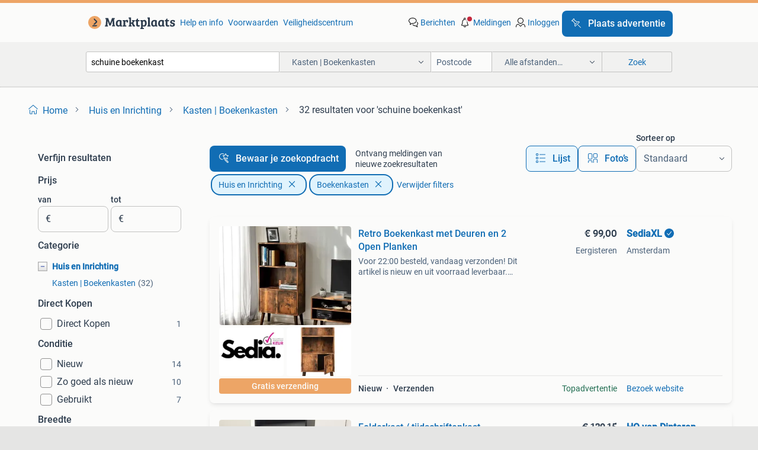

--- FILE ---
content_type: text/html; charset=utf-8
request_url: https://www.marktplaats.nl/l/huis-en-inrichting/kasten-boekenkasten/q/schuine+boekenkast/
body_size: 86433
content:
<!DOCTYPE html><html lang="nl" data-theme="light"><head><meta charSet="utf-8" data-next-head=""/><meta name="viewport" content="width=device-width, initial-scale=1" data-next-head=""/><script async="" src="https://www.hzcdn.io/bff/static/vendor/ecg-js-ga-tracking/index.3e3977d7.js"></script><script async="" src="//www.google-analytics.com/analytics.js"></script><script async="" src="//p.marktplaats.net/identity/v2/mid.js"></script><title data-next-head="">≥ Schuine Boekenkast voor Huis en Inrichting | Marktplaats</title><meta name="description" content="Ontdek unieke schuine boekenkasten voor jouw woning. Perfecte opbergoplossingen die stijl en functionaliteit combineren. Bekijk ons aanbod online!" data-next-head=""/><meta name="robots" content="index, follow" data-next-head=""/><link rel="canonical" href="https://www.marktplaats.nl/l/huis-en-inrichting/kasten-boekenkasten/q/schuine+boekenkast/" data-next-head=""/><meta http-equiv="Content-Language" content="nl"/><link rel="shortcut icon" href="https://www.hzcdn.io/bff/static/vendor/hz-web-ui/mp/favicons/favicon.53911c94.ico"/><link rel="apple-touch-icon" sizes="57x57" href="https://www.hzcdn.io/bff/static/vendor/hz-web-ui/mp/favicons/apple-touch-icon-57x57.c048cb4e.png"/><link rel="apple-touch-icon" sizes="114x114" href="https://www.hzcdn.io/bff/static/vendor/hz-web-ui/mp/favicons/apple-touch-icon-114x114.ea366763.png"/><link rel="apple-touch-icon" sizes="72x72" href="https://www.hzcdn.io/bff/static/vendor/hz-web-ui/mp/favicons/apple-touch-icon-72x72.59be38cf.png"/><link rel="apple-touch-icon" sizes="144x144" href="https://www.hzcdn.io/bff/static/vendor/hz-web-ui/mp/favicons/apple-touch-icon-144x144.ffaf6f9c.png"/><link rel="apple-touch-icon" sizes="60x60" href="https://www.hzcdn.io/bff/static/vendor/hz-web-ui/mp/favicons/apple-touch-icon-60x60.162072b8.png"/><link rel="apple-touch-icon" sizes="120x120" href="https://www.hzcdn.io/bff/static/vendor/hz-web-ui/mp/favicons/apple-touch-icon-120x120.2dae936e.png"/><link rel="apple-touch-icon" sizes="76x76" href="https://www.hzcdn.io/bff/static/vendor/hz-web-ui/mp/favicons/apple-touch-icon-76x76.cb92b85b.png"/><link rel="apple-touch-icon" sizes="152x152" href="https://www.hzcdn.io/bff/static/vendor/hz-web-ui/mp/favicons/apple-touch-icon-152x152.5acb4c1d.png"/><link rel="apple-touch-icon" sizes="180x180" href="https://www.hzcdn.io/bff/static/vendor/hz-web-ui/mp/favicons/apple-touch-icon-180x180.675f318c.png"/><link rel="icon" type="image/png" sizes="192x192" href="https://www.hzcdn.io/bff/static/vendor/hz-web-ui/mp/favicons/favicon-192x192.d48b5e19.png"/><link rel="icon" type="image/png" sizes="160x160" href="https://www.hzcdn.io/bff/static/vendor/hz-web-ui/mp/favicons/favicon-160x160.585782bb.png"/><link rel="icon" type="image/png" sizes="96x96" href="https://www.hzcdn.io/bff/static/vendor/hz-web-ui/mp/favicons/favicon-96x96.6f26ecda.png"/><link rel="icon" type="image/png" sizes="16x16" href="https://www.hzcdn.io/bff/static/vendor/hz-web-ui/mp/favicons/favicon-16x16.c740ee66.png"/><link rel="icon" type="image/png" sizes="32x32" href="https://www.hzcdn.io/bff/static/vendor/hz-web-ui/mp/favicons/favicon-32x32.46bc961c.png"/><meta name="theme-color" content="#eda566"/><meta name="msapplication-TileColor" content="#eda566"/><meta name="msapplication-square150x150logo" content="https://www.hzcdn.io/bff/static/vendor/hz-web-ui/mp/favicons/mstile-150x150.fe394456.png"/><meta name="msapplication-square310x310logo" content="https://www.hzcdn.io/bff/static/vendor/hz-web-ui/mp/favicons/mstile-310x310.f868dd30.png"/><meta name="msapplication-square70x70logo" content="https://www.hzcdn.io/bff/static/vendor/hz-web-ui/mp/favicons/mstile-70x70.3110e2eb.png"/><meta name="msapplication-wide310x150logo" content="https://www.hzcdn.io/bff/static/vendor/hz-web-ui/mp/favicons/mstile-310x150.1ed97f84.png"/><meta name="msapplication-config" content="none"/><meta name="google-adsense-account" content="sites-7225412995316507"/><link rel="alternate" href="android-app://nl.marktplaats.android/marktplaats/search/execute?query=schuine+boekenkast&amp;categoryId=515&amp;utm_source=google&amp;utm_medium=organic"/><link rel="preload" href="https://www.hzcdn.io/bff/static/_next/static/css/9e489c7708211639.css" as="style" crossorigin="anonymous"/><link rel="preload" href="https://www.hzcdn.io/bff/static/_next/static/css/0fef43449f52bba6.css" as="style" crossorigin="anonymous"/><script type="application/ld+json" data-next-head="">{"@context":"https:\u002F\u002Fschema.org","@type":"BreadcrumbList","itemListElement":[{"@type":"ListItem","position":1,"name":"Marktplaats","item":"https:\u002F\u002Fwww.marktplaats.nl\u002F"},{"@type":"ListItem","position":2,"name":"Huis en Inrichting","item":"https:\u002F\u002Fwww.marktplaats.nl\u002Fl\u002Fhuis-en-inrichting\u002F"},{"@type":"ListItem","position":3,"name":"Boekenkasten","item":"https:\u002F\u002Fwww.marktplaats.nl\u002Fl\u002Fhuis-en-inrichting\u002Fkasten-boekenkasten\u002F"},{"@type":"ListItem","position":4,"name":"schuine boekenkast","item":"https:\u002F\u002Fwww.marktplaats.nl\u002Fl\u002Fhuis-en-inrichting\u002Fkasten-boekenkasten\u002Fq\u002Fschuine+boekenkast\u002F"}]}</script><script type="application/ld+json" data-next-head="">{"@context":"https:\u002F\u002Fschema.org","@type":"ItemList","itemListElement":[{"@type":["ListItem"],"position":1,"item":{"@type":["Product"],"name":"Houten Boekenkast met schuine planken","description":"Leuke houten boekenkast met schuine planken. Ideaal voor kinderboeken. De kast is in goede staat en biedt veel ruimte voor boeken. Er zijn op de bovenste twee planken latjes gemaakt, zodat je twee boe","image":"\u002F\u002Fimages.marktplaats.com\u002Fapi\u002Fv1\u002Flisting-mp-p\u002Fimages\u002F0c\u002F0c2e540d-db4f-4a19-9bbd-777bbd9275b1?rule=ecg_mp_eps$_82","url":"\u002Fv\u002Fhuis-en-inrichting\u002Fkasten-boekenkasten\u002Fm2357543302-houten-boekenkast-met-schuine-planken","offers":{"@type":"Offer","availability":"https:\u002F\u002Fschema.org\u002FInStock","price":0,"priceCurrency":"EUR"}}},{"@type":["ListItem"],"position":2,"item":{"@type":["Product"],"name":"Retro Boekenkast met Deuren en 2 Open Planken","description":"Voor 22:00 besteld, vandaag verzonden! Dit artikel is nieuw en uit voorraad leverbaar. Breng stijl en functionaliteit samen met deze retro boekenkast in jaren 50-stijl. De combinatie van warme houttin","image":"\u002F\u002Fmp.images.icas.io\u002Fapi\u002Fv1\u002Fa6519ad0\u002Fimages\u002Fd8\u002Fd8b65831-eaee-4516-953a-2f9a07a200b9?rule=eps_82","url":"\u002Fv\u002Fhuis-en-inrichting\u002Fkasten-boekenkasten\u002Fa1519603413-retro-boekenkast-met-deuren-en-2-open-planken","offers":{"@type":"Offer","availability":"https:\u002F\u002Fschema.org\u002FInStock","price":9900,"priceCurrency":"EUR"}}},{"@type":["ListItem"],"position":3,"item":{"@type":["Product"],"name":"Grote hoge design boekenkast","description":"Te koop: design boekenkast met een asymmetrisch, speels ontwerp. Geen standaard rechte kast, maar een funky model met verspringende en licht schuine vakken. De kast is 1,5 jaar geleden gekocht voor ± ","image":"\u002F\u002Fimages.marktplaats.com\u002Fapi\u002Fv1\u002Flisting-mp-p\u002Fimages\u002F60\u002F60b86bc8-14c0-49c0-8cc2-4c4e0207ad16?rule=ecg_mp_eps$_82","url":"\u002Fv\u002Fhuis-en-inrichting\u002Fkasten-boekenkasten\u002Fm2358136466-grote-hoge-design-boekenkast","offers":{"@type":"Offer","availability":"https:\u002F\u002Fschema.org\u002FInStock","price":30000,"priceCurrency":"EUR"}}},{"@type":["ListItem"],"position":4,"item":{"@type":["Product"],"name":"Rustieke 3-Level Boekenkast met Deuren - Vintage bruin","description":"Voor 22:00 besteld, vandaag verzonden. Deze boekenkast is nieuw en uit voorraad leverbaar . Geef je interieur een retro-touch met deze charmante boekenkast in jaren 50-stijl. Met twee open planken en ","image":"\u002F\u002Fmp.images.icas.io\u002Fapi\u002Fv1\u002Fa6519ad0\u002Fimages\u002F69\u002F6968f9be-1bb6-4bd6-917f-2e33e95d6702?rule=eps_82","url":"\u002Fv\u002Fhuis-en-inrichting\u002Fkasten-boekenkasten\u002Fa1511553162-rustieke-3-level-boekenkast-met-deuren-vintage-bruin","offers":{"@type":"Offer","availability":"https:\u002F\u002Fschema.org\u002FInStock","price":15000,"priceCurrency":"EUR"}}},{"@type":["ListItem"],"position":5,"item":{"@type":["Product"],"name":"Grote schuine boekenkast in zeer goede staat","description":"Ruime schuine boekenkast in zeer goede staat. De kast is 2.70 Meter hoog, 1.80 Meter breed en heeft een diepte van 40 cm aan de ene kant en 60 cm aan de andere kant. Ideaal voor het opbergen van boeke","image":"\u002F\u002Fimages.marktplaats.com\u002Fapi\u002Fv1\u002Flisting-mp-p\u002Fimages\u002F4a\u002F4ae67340-4c44-49c8-8394-75ace0bf9657?rule=ecg_mp_eps$_82","url":"\u002Fv\u002Fhuis-en-inrichting\u002Fkasten-boekenkasten\u002Fm2352324740-grote-schuine-boekenkast-in-zeer-goede-staat","offers":{"@type":"Offer","availability":"https:\u002F\u002Fschema.org\u002FInStock","price":0,"priceCurrency":"EUR"}}},{"@type":["ListItem"],"position":6,"item":{"@type":["Product"],"name":"RVS Kruidenrek met 5 Bakjes – Inclusief Deksel en Standaard","description":"Voor 22:00 besteld, vandaag verzonden. Dit product nieuw en uit voorraad leverbaar. Geef je keuken of horecagelegenheid een professionele en georganiseerde uitstraling met dit roestvrijstalen kruidenr","image":"\u002F\u002Fmp.images.icas.io\u002Fapi\u002Fv1\u002Fa6519ad0\u002Fimages\u002Fa1\u002Fa1154057-a8c2-4f09-afa3-378b8d7b3a9a?rule=eps_82","url":"\u002Fv\u002Fhuis-en-inrichting\u002Fkasten-boekenkasten\u002Fa1519020261-rvs-kruidenrek-met-5-bakjes-inclusief-deksel-en-standaard","offers":{"@type":"Offer","availability":"https:\u002F\u002Fschema.org\u002FInStock","price":12900,"priceCurrency":"EUR"}}},{"@type":["ListItem"],"position":7,"item":{"@type":["Product"],"name":"Leuke boekenkast","description":"Te koop deze leuke boekenkast met schuine plankjes. Zo kunt u op originele en speelse wijze uw boeken neerleggen. Gaat weg wegens overcompleet. 40X150cm (bxh) diepte 20cm","image":"\u002F\u002Fimages.marktplaats.com\u002Fapi\u002Fv1\u002Flisting-mp-p\u002Fimages\u002F34\u002F3435a0ce-809a-454f-b8aa-9fcb1cf642b2?rule=ecg_mp_eps$_82","url":"\u002Fv\u002Fhuis-en-inrichting\u002Fkasten-boekenkasten\u002Fm2355466088-leuke-boekenkast","offers":{"@type":"Offer","availability":"https:\u002F\u002Fschema.org\u002FInStock","price":2800,"priceCurrency":"EUR"}}},{"@type":["ListItem"],"position":8,"item":{"@type":["Product"],"name":"Folderkast \u002F tijdschriftenkast - 195x93x42 cm","description":"Zwarte metalen brochurekast. Voorzien van meerdere schuin geplaatste vakken, ideaal voor het overzichtelijk presenteren van folders, brochures, tijdschriften of documenten. Geschikt voor kantoor, wach","image":"\u002F\u002Fmp.images.icas.io\u002Fapi\u002Fv1\u002Fa6519ad0\u002Fimages\u002F5c\u002F5c5c5467-d3e6-4584-a896-dfbaaca9e429?rule=eps_82","url":"\u002Fv\u002Fhuis-en-inrichting\u002Fkasten-boekenkasten\u002Fa1521311153-folderkast-tijdschriftenkast-195x93x42-cm","offers":{"@type":"Offer","availability":"https:\u002F\u002Fschema.org\u002FInStock","price":13915,"priceCurrency":"EUR"}}},{"@type":["ListItem"],"position":9,"item":{"@type":["Product"],"name":"Metalen decoratie\u002Fboekenrek met lampjes","description":"Mooi metalen decoratie rek of boekenrek. De kast is grijs met koperen kleurige bouten en is verstevigd met 2 schuine metalen aan de achterzijde. De vakken zijn 36 cm hoog. De afmeting van het kastje i","image":"\u002F\u002Fimages.marktplaats.com\u002Fapi\u002Fv1\u002Flisting-mp-p\u002Fimages\u002F73\u002F73063741-3f6c-46f5-b26f-c4c4d1b21e28?rule=ecg_mp_eps$_82","url":"\u002Fv\u002Fhuis-en-inrichting\u002Fkasten-boekenkasten\u002Fm2357438790-metalen-decoratie-boekenrek-met-lampjes","offers":{"@type":"Offer","availability":"https:\u002F\u002Fschema.org\u002FInStock","price":2500,"priceCurrency":"EUR"}}},{"@type":["ListItem"],"position":10,"item":{"@type":["Product"],"name":"*WOONWINKEL* TemaHome Delta Schuine Wandkast 170 Cm Mat Zwar","description":"Temahome delta schuine wandkast 170 cm mat zwar dit weten we over dit product: artikelnummer: 103388 afmetingen: breedte: 170 cm x diepte: 30 cm x hoogte: 195 cm. Open wandkast of roomdivider met een ","image":"\u002F\u002Fmp.images.icas.io\u002Fapi\u002Fv1\u002Fa6519ad0\u002Fimages\u002F96\u002F96e29484-c52f-4eb5-9202-974c3d8ee2c7?rule=eps_82","url":"\u002Fv\u002Fhuis-en-inrichting\u002Fkasten-boekenkasten\u002Fa1393393826-woonwinkel-temahome-delta-schuine-wandkast-170-cm-mat-zwar","offers":{"@type":"Offer","availability":"https:\u002F\u002Fschema.org\u002FInStock","price":54900,"priceCurrency":"EUR"}}},{"@type":["ListItem"],"position":11,"item":{"@type":["Product"],"name":"Vintage boekenkast eiken Denemarken schuine pootjes","description":"Nette vintage boekenkast uitgevoerd in eikenfineer. Herkomst denemarken schuine pootjes in nette vintage staat hoogte 81 cm breedte 120.5 Cm diepte 30 cm prijs €325,- mp4681 je bent welkom in onz","image":"\u002F\u002Fimages.marktplaats.com\u002Fapi\u002Fv1\u002Flisting-mp-p\u002Fimages\u002Fcb\u002Fcbee8bf8-0cfd-4544-a097-4422049ee407?rule=ecg_mp_eps$_82","url":"\u002Fv\u002Fhuis-en-inrichting\u002Fkasten-boekenkasten\u002Fm2163430081-vintage-boekenkast-eiken-denemarken-schuine-pootjes","offers":{"@type":"Offer","availability":"https:\u002F\u002Fschema.org\u002FInStock","price":32500,"priceCurrency":"EUR"}}},{"@type":["ListItem"],"position":12,"item":{"@type":["Product"],"name":"*WOONWINKEL* TemaHome Delta Schuine Wandkast 263 Cm Mat Zwar","description":"Temahome delta schuine wandkast 263 cm mat zwar dit weten we over dit product: artikelnummer: 103397 afmetingen: breedte: 263 cm x diepte: 30 cm x hoogte: 195 cm. Open wandkast of roomdivider met een ","image":"\u002F\u002Fmp.images.icas.io\u002Fapi\u002Fv1\u002Fa6519ad0\u002Fimages\u002Fae\u002Fae48efb9-ef69-4d7f-9d5f-3e4105395128?rule=eps_82","url":"\u002Fv\u002Fhuis-en-inrichting\u002Fkasten-boekenkasten\u002Fa1393393818-woonwinkel-temahome-delta-schuine-wandkast-263-cm-mat-zwar","offers":{"@type":"Offer","availability":"https:\u002F\u002Fschema.org\u002FInStock","price":125600,"priceCurrency":"EUR"}}},{"@type":["ListItem"],"position":13,"item":{"@type":["Product"],"name":"Schuine houten boekenkast","description":"Open kast in houtkleur, met zwarte zijkanten\u002Fframe en een gele en lichtgrijze lade. Diepte wordt smaller aan de bovenkant van de kast. Kan goed gebruikt worden als boekenkast, spelletjeskast of kast m","image":"\u002F\u002Fimages.marktplaats.com\u002Fapi\u002Fv1\u002Flisting-mp-p\u002Fimages\u002F36\u002F36f3111c-b496-4295-909e-f3907b261cb2?rule=ecg_mp_eps$_82","url":"\u002Fv\u002Fhuis-en-inrichting\u002Fkasten-boekenkasten\u002Fm2331644305-schuine-houten-boekenkast","offers":{"@type":"Offer","availability":"https:\u002F\u002Fschema.org\u002FInStock","price":1250,"priceCurrency":"EUR"}}},{"@type":["ListItem"],"position":14,"item":{"@type":["Product"],"name":"*WOONWINKEL* TemaHome Delta Schuine Wandkast 190 Cm Mat Zwar","description":"Temahome delta schuine wandkast 190 cm mat zwar dit weten we over dit product: artikelnummer: 103393 afmetingen: breedte: 190 cm x diepte: 30 cm x hoogte: 195 cm. Open wandkast of roomdivider met een ","image":"\u002F\u002Fmp.images.icas.io\u002Fapi\u002Fv1\u002Fa6519ad0\u002Fimages\u002Faa\u002Faa9f5581-140b-4da4-9266-40c4fcfaf3b8?rule=eps_82","url":"\u002Fv\u002Fhuis-en-inrichting\u002Fkasten-boekenkasten\u002Fa1393393819-woonwinkel-temahome-delta-schuine-wandkast-190-cm-mat-zwar","offers":{"@type":"Offer","availability":"https:\u002F\u002Fschema.org\u002FInStock","price":76300,"priceCurrency":"EUR"}}},{"@type":["ListItem"],"position":15,"item":{"@type":["Product"],"name":"boekenkast","description":"4 laagse schuine boekenkast alleen serieuze biedingen worden op gereageerd","image":"\u002F\u002Fimages.marktplaats.com\u002Fapi\u002Fv1\u002Flisting-mp-p\u002Fimages\u002F6f\u002F6fb3b5f5-c364-4ddb-8371-32501b577528?rule=ecg_mp_eps$_82","url":"\u002Fv\u002Fhuis-en-inrichting\u002Fkasten-boekenkasten\u002Fm2324455892-boekenkast","offers":{"@type":"Offer","availability":"https:\u002F\u002Fschema.org\u002FInStock","price":0,"priceCurrency":"EUR"}}},{"@type":["ListItem"],"position":16,"item":{"@type":["Product"],"name":"*WOONWINKEL* TemaHome Delta Schuine Wandkast 76 Cm Mat Wit","description":"Temahome delta schuine wandkast 76 cm mat wit dit weten we over dit product: artikelnummer: 103380 afmetingen: breedte: 76 cm x diepte: 30 cm x hoogte: 195 cm. Open wandkast of roomdivider met een dyn","image":"\u002F\u002Fmp.images.icas.io\u002Fapi\u002Fv1\u002Fa6519ad0\u002Fimages\u002F5f\u002F5f109d40-874e-40ef-8e73-9ca27a314873?rule=eps_82","url":"\u002Fv\u002Fhuis-en-inrichting\u002Fkasten-boekenkasten\u002Fa1393393807-woonwinkel-temahome-delta-schuine-wandkast-76-cm-mat-wit","offers":{"@type":"Offer","availability":"https:\u002F\u002Fschema.org\u002FInStock","price":26900,"priceCurrency":"EUR"}}},{"@type":["ListItem"],"position":17,"item":{"@type":["Product"],"name":"Deense boekenkast | Vintage | Teak","description":"Vintage boekenkast uitgevoerd in teak afkomstig uit denemarken. Voorzien van schuine poten. Kenmerken periode: jaren 60 herkomst: denemarken materiaal: teakfineer afmetingen: 141x87x27 cm conditie: in","image":"\u002F\u002Fimages.marktplaats.com\u002Fapi\u002Fv1\u002Flisting-mp-p\u002Fimages\u002F2d\u002F2d874589-c81d-416e-9b52-9fbe776a6265?rule=ecg_mp_eps$_82","url":"\u002Fv\u002Fhuis-en-inrichting\u002Fkasten-boekenkasten\u002Fm2335157564-deense-boekenkast-vintage-teak","offers":{"@type":"Offer","availability":"https:\u002F\u002Fschema.org\u002FInStock","price":29500,"priceCurrency":"EUR"}}},{"@type":["ListItem"],"position":18,"item":{"@type":["Product"],"name":"*WOONWINKEL* TemaHome Delta Schuine Wandkast 170 Cm Mat Wit","description":"Temahome delta schuine wandkast 170 cm mat wit dit weten we over dit product: artikelnummer: 103389 afmetingen: breedte: 170 cm x diepte: 30 cm x hoogte: 195 cm. Open wandkast of roomdivider met een d","image":"\u002F\u002Fmp.images.icas.io\u002Fapi\u002Fv1\u002Fa6519ad0\u002Fimages\u002Ffd\u002Ffdec4bcf-ed93-48e7-a2cb-c64075b96bff?rule=eps_82","url":"\u002Fv\u002Fhuis-en-inrichting\u002Fkasten-boekenkasten\u002Fa1393393816-woonwinkel-temahome-delta-schuine-wandkast-170-cm-mat-wit","offers":{"@type":"Offer","availability":"https:\u002F\u002Fschema.org\u002FInStock","price":78100,"priceCurrency":"EUR"}}},{"@type":["ListItem"],"position":19,"item":{"@type":["Product"],"name":"2x Houten Kast met schuine planken","description":"Prijs is per stuk. Twee houten kasten van steigerhout met schuine planken, ideaal voor het presenteren van spullen. Afmetingen per kast: breedte 150 cm, hoogte 202 cm, diepte 40 cm. De kasten hebben e","image":"\u002F\u002Fimages.marktplaats.com\u002Fapi\u002Fv1\u002Flisting-mp-p\u002Fimages\u002F05\u002F05961b46-2e8f-443b-aded-d7b9636f3cb1?rule=ecg_mp_eps$_82","url":"\u002Fv\u002Fhuis-en-inrichting\u002Fkasten-boekenkasten\u002Fm2337140050-2x-houten-kast-met-schuine-planken","offers":{"@type":"Offer","availability":"https:\u002F\u002Fschema.org\u002FInStock","price":2000,"priceCurrency":"EUR"}}},{"@type":["ListItem"],"position":20,"item":{"@type":["Product"],"name":"*WOONWINKEL* TemaHome Delta Schuine Wandkast 97 Cm Mat Wit","description":"Temahome delta schuine wandkast 97 cm mat wit dit weten we over dit product: artikelnummer: 103384 afmetingen: breedte: 97 cm x diepte: 30 cm x hoogte: 195 cm. Open wandkast of roomdivider met een dyn","image":"\u002F\u002Fmp.images.icas.io\u002Fapi\u002Fv1\u002Fa6519ad0\u002Fimages\u002F36\u002F367e4a23-5c32-4ea2-85fb-b9283d78d6c4?rule=eps_82","url":"\u002Fv\u002Fhuis-en-inrichting\u002Fkasten-boekenkasten\u002Fa1393393811-woonwinkel-temahome-delta-schuine-wandkast-97-cm-mat-wit","offers":{"@type":"Offer","availability":"https:\u002F\u002Fschema.org\u002FInStock","price":54100,"priceCurrency":"EUR"}}},{"@type":["ListItem"],"position":21,"item":{"@type":["Product"],"name":"6 Op Maat Gemaakte Bakken voor Schuin Dak - RAL 9010","description":"Zes op maat gemaakte bakken, perfect passend onder een schuin dak. De bakken hebben een buitenmaat van 51.5 Cm diep, een binnenmaat van 48 cm (verhuisdoos formaat), een breedte van 120 cm en een hoogt","image":"\u002F\u002Fimages.marktplaats.com\u002Fapi\u002Fv1\u002Flisting-mp-p\u002Fimages\u002Fb7\u002Fb784e295-0825-44b8-b37c-6b99f93dadd6?rule=ecg_mp_eps$_82","url":"\u002Fv\u002Fhuis-en-inrichting\u002Fkasten-boekenkasten\u002Fm2356517019-6-op-maat-gemaakte-bakken-voor-schuin-dak-ral-9010","offers":{"@type":"Offer","availability":"https:\u002F\u002Fschema.org\u002FInStock","price":45000,"priceCurrency":"EUR"}}},{"@type":["ListItem"],"position":22,"item":{"@type":["Product"],"name":"*WOONWINKEL* TemaHome Delta Schuine Wandkast 263 Cm Mat Wit","description":"Temahome delta schuine wandkast 263 cm mat wit dit weten we over dit product: artikelnummer: 103396 afmetingen: breedte: 263 cm x diepte: 30 cm x hoogte: 195 cm. Open wandkast of roomdivider met een d","image":"\u002F\u002Fmp.images.icas.io\u002Fapi\u002Fv1\u002Fa6519ad0\u002Fimages\u002Fc8\u002Fc8a3d336-ac22-4b0d-84f5-2d69b50f3106?rule=eps_82","url":"\u002Fv\u002Fhuis-en-inrichting\u002Fkasten-boekenkasten\u002Fa1393393824-woonwinkel-temahome-delta-schuine-wandkast-263-cm-mat-wit","offers":{"@type":"Offer","availability":"https:\u002F\u002Fschema.org\u002FInStock","price":125600,"priceCurrency":"EUR"}}},{"@type":["ListItem"],"position":23,"item":{"@type":["Product"],"name":"Vintage retro boekenkastje","description":"Fiebe - retro boekenkastje wat een te gek boekenkastje is dit! Een echt een uniek stoer en retro exemplaar met een leuke schuine pootjes. Het kastje is perfect voor in de kinderkamer, maar zal ook zek","image":"\u002F\u002Fimages.marktplaats.com\u002Fapi\u002Fv1\u002Flisting-mp-p\u002Fimages\u002Fe6\u002Fe67536e6-8ea3-4bc5-9d0a-c99f27d111dd?rule=ecg_mp_eps$_82","url":"\u002Fv\u002Fhuis-en-inrichting\u002Fkasten-boekenkasten\u002Fm2345440712-vintage-retro-boekenkastje","offers":{"@type":"Offer","availability":"https:\u002F\u002Fschema.org\u002FInStock","price":42500,"priceCurrency":"EUR"}}},{"@type":["ListItem"],"position":24,"item":{"@type":["Product"],"name":"*WOONWINKEL* TemaHome Delta Schuine Wandkast 97 Cm Mat Zwart","description":"Temahome delta schuine wandkast 97 cm mat zwart dit weten we over dit product: artikelnummer: 103385 afmetingen: breedte: 97 cm x diepte: 30 cm x hoogte: 195 cm. Open wandkast of roomdivider met een d","image":"\u002F\u002Fmp.images.icas.io\u002Fapi\u002Fv1\u002Fa6519ad0\u002Fimages\u002Fc7\u002Fc76ce9de-1937-4b36-9ae0-195fc3e4c0f1?rule=eps_82","url":"\u002Fv\u002Fhuis-en-inrichting\u002Fkasten-boekenkasten\u002Fa1393393812-woonwinkel-temahome-delta-schuine-wandkast-97-cm-mat-zwart","offers":{"@type":"Offer","availability":"https:\u002F\u002Fschema.org\u002FInStock","price":54100,"priceCurrency":"EUR"}}},{"@type":["ListItem"],"position":25,"item":{"@type":["Product"],"name":"Knieschoten schuifdeuren opmaat zolder schuinedak wand kast","description":"Zolder schuifdeuren met zolder schuifdeuren op maat kun je van je zolder een efficiënte en nette opslag ruimte maken. Door schuifdeuren te plaatsen voor een schuine wand, kun je al je spullen uit het ","image":"\u002F\u002Fimages.marktplaats.com\u002Fapi\u002Fv1\u002Flisting-mp-p\u002Fimages\u002F37\u002F374b53a3-cea1-4817-aa70-21f24f2a769a?rule=ecg_mp_eps$_82","url":"\u002Fv\u002Fhuis-en-inrichting\u002Fkasten-boekenkasten\u002Fm2332309812-knieschoten-schuifdeuren-opmaat-zolder-schuinedak-wand-kast","offers":{"@type":"Offer","availability":"https:\u002F\u002Fschema.org\u002FInStock","price":0,"priceCurrency":"EUR"}}},{"@type":["ListItem"],"position":26,"item":{"@type":["Product"],"name":"*WOONWINKEL* TemaHome Delta Schuine Wandkast 190 Cm Mat Wit","description":"Temahome delta schuine wandkast 190 cm mat wit dit weten we over dit product: artikelnummer: 103392 afmetingen: breedte: 190 cm x diepte: 30 cm x hoogte: 195 cm. Open wandkast of roomdivider met een d","image":"\u002F\u002Fmp.images.icas.io\u002Fapi\u002Fv1\u002Fa6519ad0\u002Fimages\u002Fda\u002Fdae20231-a330-4a9b-9417-c900f72dfd1d?rule=eps_82","url":"\u002Fv\u002Fhuis-en-inrichting\u002Fkasten-boekenkasten\u002Fa1393393817-woonwinkel-temahome-delta-schuine-wandkast-190-cm-mat-wit","offers":{"@type":"Offer","availability":"https:\u002F\u002Fschema.org\u002FInStock","price":101600,"priceCurrency":"EUR"}}},{"@type":["ListItem"],"position":27,"item":{"@type":["Product"],"name":"Kast, wit, multifunctioneel, merk Allure","description":"Witte multifunctionele kast van het merk allure. Nieuwprijs was €1100. De kast is weinig gebruikt en in zo goed als nieuwe staat. We doen hem weg ivm het stoppen van de onderneming van onze zoon.","image":"\u002F\u002Fimages.marktplaats.com\u002Fapi\u002Fv1\u002Flisting-mp-p\u002Fimages\u002Fe0\u002Fe0092d05-16fd-4888-852b-40409b93876a?rule=ecg_mp_eps$_82","url":"\u002Fv\u002Fhuis-en-inrichting\u002Fkasten-boekenkasten\u002Fm2319169475-kast-wit-multifunctioneel-merk-allure","offers":{"@type":"Offer","availability":"https:\u002F\u002Fschema.org\u002FInStock","price":35000,"priceCurrency":"EUR"}}},{"@type":["ListItem"],"position":28,"item":{"@type":["Product"],"name":"*WOONWINKEL* TemaHome Delta Schuine Wandkast 76 Cm Mat Zwart","description":"Temahome delta schuine wandkast 76 cm mat zwart dit weten we over dit product: artikelnummer: 103381 afmetingen: breedte: 76 cm x diepte: 30 cm x hoogte: 195 cm. Open wandkast of roomdivider met een d","image":"\u002F\u002Fmp.images.icas.io\u002Fapi\u002Fv1\u002Fa6519ad0\u002Fimages\u002Ffc\u002Ffce12091-1644-47d0-b0fd-12d4eda5de86?rule=eps_82","url":"\u002Fv\u002Fhuis-en-inrichting\u002Fkasten-boekenkasten\u002Fa1393393810-woonwinkel-temahome-delta-schuine-wandkast-76-cm-mat-zwart","offers":{"@type":"Offer","availability":"https:\u002F\u002Fschema.org\u002FInStock","price":26900,"priceCurrency":"EUR"}}},{"@type":["ListItem"],"position":29,"item":{"@type":["Product"],"name":"A.M.T. fineer kast met open vakken","description":"Vintage fineer kast afkomstig uit duitsland en uitgegeven door a.m.t. De kast biedt veel opbergruimte door de open ruimte en deuren met daarachter legplanken. Leuk detail zijn de vlotte schuine poten.","image":"\u002F\u002Fimages.marktplaats.com\u002Fapi\u002Fv1\u002Flisting-mp-p\u002Fimages\u002Ff9\u002Ff99f7bce-68b4-4416-8609-370f3f6ba3e8?rule=ecg_mp_eps$_82","url":"\u002Fv\u002Fhuis-en-inrichting\u002Fkasten-boekenkasten\u002Fm2351828918-a-m-t-fineer-kast-met-open-vakken","offers":{"@type":"Offer","availability":"https:\u002F\u002Fschema.org\u002FInStock","price":53900,"priceCurrency":"EUR"}}},{"@type":["ListItem"],"position":30,"item":{"@type":["Product"],"name":"Vintage houten (boeken)kast","description":"Mooie vintage houten kast met de kenmerkende schuine pootjes met de volgende afmetingen: 80 cm breed 28 cm diep 115 cm hoog","image":"\u002F\u002Fimages.marktplaats.com\u002Fapi\u002Fv1\u002Flisting-mp-p\u002Fimages\u002Fae\u002Fae4d7b6b-7c06-4a82-b3e5-fd1117c4b930?rule=ecg_mp_eps$_82","url":"\u002Fv\u002Fhuis-en-inrichting\u002Fkasten-boekenkasten\u002Fm2357338712-vintage-houten-boeken-kast","offers":{"@type":"Offer","availability":"https:\u002F\u002Fschema.org\u002FInStock","price":0,"priceCurrency":"EUR"}}}]}</script><script type="application/ld+json" data-next-head="">[{"@context":"https:\u002F\u002Fschema.org","@type":"ImageObject","creditText":"Marktplaats","name":"Houten Boekenkast met schuine planken","description":"Leuke houten boekenkast met schuine planken. Ideaal voor kinderboeken. De kast is in goede staat en biedt veel ruimte voor boeken. Er zijn op de bovenste twee planken latjes gemaakt, zodat j...","contentUrl":"https:\u002F\u002Fimages.marktplaats.com\u002Fapi\u002Fv1\u002Flisting-mp-p\u002Fimages\u002F0c\u002F0c2e540d-db4f-4a19-9bbd-777bbd9275b1?rule=ecg_mp_eps$_85.jpg","creator":{"@type":"Person","name":"N. Schreurs"},"representativeOfPage":false},{"@context":"https:\u002F\u002Fschema.org","@type":"ImageObject","creditText":"Marktplaats","name":"Retro Boekenkast met Deuren en 2 Open Planken","description":"Voor 22:00 besteld, vandaag verzonden! Dit artikel is nieuw en uit voorraad leverbaar. Breng stijl en functionaliteit samen met deze retro boekenkast in jaren 50-stijl. De combinatie van war...","contentUrl":"https:\u002F\u002Fmp.images.icas.io\u002Fapi\u002Fv1\u002Fa6519ad0\u002Fimages\u002Fd8\u002Fd8b65831-eaee-4516-953a-2f9a07a200b9?rule=eps_85.JPG","creator":{"@type":"Person","name":"SediaXL"},"representativeOfPage":false},{"@context":"https:\u002F\u002Fschema.org","@type":"ImageObject","creditText":"Marktplaats","name":"Grote hoge design boekenkast","description":"Te koop: design boekenkast met een asymmetrisch, speels ontwerp. Geen standaard rechte kast, maar een funky model met verspringende en licht schuine vakken. De kast is 1,5 jaar geleden gekoc...","contentUrl":"https:\u002F\u002Fimages.marktplaats.com\u002Fapi\u002Fv1\u002Flisting-mp-p\u002Fimages\u002F60\u002F60b86bc8-14c0-49c0-8cc2-4c4e0207ad16?rule=ecg_mp_eps$_85.jpg","creator":{"@type":"Person","name":"Iris"},"representativeOfPage":false},{"@context":"https:\u002F\u002Fschema.org","@type":"ImageObject","creditText":"Marktplaats","name":"Rustieke 3-Level Boekenkast met Deuren - Vintage bruin","description":"Voor 22:00 besteld, vandaag verzonden. Deze boekenkast is nieuw en uit voorraad leverbaar . Geef je interieur een retro-touch met deze charmante boekenkast in jaren 50-stijl. Met twee open p...","contentUrl":"https:\u002F\u002Fmp.images.icas.io\u002Fapi\u002Fv1\u002Fa6519ad0\u002Fimages\u002F69\u002F6968f9be-1bb6-4bd6-917f-2e33e95d6702?rule=eps_85.JPG","creator":{"@type":"Person","name":"SediaXL"},"representativeOfPage":false},{"@context":"https:\u002F\u002Fschema.org","@type":"ImageObject","creditText":"Marktplaats","name":"Grote schuine boekenkast in zeer goede staat","description":"Ruime schuine boekenkast in zeer goede staat. De kast is 2.70 Meter hoog, 1.80 Meter breed en heeft een diepte van 40 cm aan de ene kant en 60 cm aan de andere kant. Ideaal voor het opbergen...","contentUrl":"https:\u002F\u002Fimages.marktplaats.com\u002Fapi\u002Fv1\u002Flisting-mp-p\u002Fimages\u002F4a\u002F4ae67340-4c44-49c8-8394-75ace0bf9657?rule=ecg_mp_eps$_85.jpg","creator":{"@type":"Person","name":"Martijnvano"},"representativeOfPage":false},{"@context":"https:\u002F\u002Fschema.org","@type":"ImageObject","creditText":"Marktplaats","name":"RVS Kruidenrek met 5 Bakjes – Inclusief Deksel en Standaard","description":"Voor 22:00 besteld, vandaag verzonden. Dit product nieuw en uit voorraad leverbaar. Geef je keuken of horecagelegenheid een professionele en georganiseerde uitstraling met dit roestvrijstale...","contentUrl":"https:\u002F\u002Fmp.images.icas.io\u002Fapi\u002Fv1\u002Fa6519ad0\u002Fimages\u002Fa1\u002Fa1154057-a8c2-4f09-afa3-378b8d7b3a9a?rule=eps_85.JPG","creator":{"@type":"Person","name":"SediaXL"},"representativeOfPage":false},{"@context":"https:\u002F\u002Fschema.org","@type":"ImageObject","creditText":"Marktplaats","name":"Leuke boekenkast","description":"Te koop deze leuke boekenkast met schuine plankjes. Zo kunt u op originele en speelse wijze uw boeken neerleggen. Gaat weg wegens overcompleet. 40X150cm (bxh) diepte 20cm","contentUrl":"https:\u002F\u002Fimages.marktplaats.com\u002Fapi\u002Fv1\u002Flisting-mp-p\u002Fimages\u002F34\u002F3435a0ce-809a-454f-b8aa-9fcb1cf642b2?rule=ecg_mp_eps$_85.jpg","creator":{"@type":"Person","name":"Lieuwe"},"representativeOfPage":false},{"@context":"https:\u002F\u002Fschema.org","@type":"ImageObject","creditText":"Marktplaats","name":"Folderkast \u002F tijdschriftenkast - 195x93x42 cm","description":"Zwarte metalen brochurekast. Voorzien van meerdere schuin geplaatste vakken, ideaal voor het overzichtelijk presenteren van folders, brochures, tijdschriften of documenten. Geschikt voor kan...","contentUrl":"https:\u002F\u002Fmp.images.icas.io\u002Fapi\u002Fv1\u002Fa6519ad0\u002Fimages\u002F5c\u002F5c5c5467-d3e6-4584-a896-dfbaaca9e429?rule=eps_85.JPG","creator":{"@type":"Person","name":"HO van Dinteren"},"representativeOfPage":false},{"@context":"https:\u002F\u002Fschema.org","@type":"ImageObject","creditText":"Marktplaats","name":"Metalen decoratie\u002Fboekenrek met lampjes","description":"Mooi metalen decoratie rek of boekenrek. De kast is grijs met koperen kleurige bouten en is verstevigd met 2 schuine metalen aan de achterzijde. De vakken zijn 36 cm hoog. De afmeting van he...","contentUrl":"https:\u002F\u002Fimages.marktplaats.com\u002Fapi\u002Fv1\u002Flisting-mp-p\u002Fimages\u002F73\u002F73063741-3f6c-46f5-b26f-c4c4d1b21e28?rule=ecg_mp_eps$_85.jpg","creator":{"@type":"Person","name":"Inge"},"representativeOfPage":false},{"@context":"https:\u002F\u002Fschema.org","@type":"ImageObject","creditText":"Marktplaats","name":"*WOONWINKEL* TemaHome Delta Schuine Wandkast 170 Cm Mat Zwar","description":"Temahome delta schuine wandkast 170 cm mat zwar dit weten we over dit product: artikelnummer: 103388 afmetingen: breedte: 170 cm x diepte: 30 cm x hoogte: 195 cm. Open wandkast of roomdivide...","contentUrl":"https:\u002F\u002Fmp.images.icas.io\u002Fapi\u002Fv1\u002Fa6519ad0\u002Fimages\u002F96\u002F96e29484-c52f-4eb5-9202-974c3d8ee2c7?rule=eps_85.JPG","creator":{"@type":"Person","name":"LUMZ.nl"},"representativeOfPage":false},{"@context":"https:\u002F\u002Fschema.org","@type":"ImageObject","creditText":"Marktplaats","name":"Vintage boekenkast eiken Denemarken schuine pootjes","description":"Nette vintage boekenkast uitgevoerd in eikenfineer. Herkomst denemarken schuine pootjes in nette vintage staat hoogte 81 cm breedte 120.5 Cm diepte 30 cm prijs €325,- mp4681 je bent welkom i...","contentUrl":"https:\u002F\u002Fimages.marktplaats.com\u002Fapi\u002Fv1\u002Flisting-mp-p\u002Fimages\u002Fcb\u002Fcbee8bf8-0cfd-4544-a097-4422049ee407?rule=ecg_mp_eps$_85.jpg","creator":{"@type":"Person","name":"Rotundum vintage"},"representativeOfPage":false},{"@context":"https:\u002F\u002Fschema.org","@type":"ImageObject","creditText":"Marktplaats","name":"*WOONWINKEL* TemaHome Delta Schuine Wandkast 263 Cm Mat Zwar","description":"Temahome delta schuine wandkast 263 cm mat zwar dit weten we over dit product: artikelnummer: 103397 afmetingen: breedte: 263 cm x diepte: 30 cm x hoogte: 195 cm. Open wandkast of roomdivide...","contentUrl":"https:\u002F\u002Fmp.images.icas.io\u002Fapi\u002Fv1\u002Fa6519ad0\u002Fimages\u002Fae\u002Fae48efb9-ef69-4d7f-9d5f-3e4105395128?rule=eps_85.JPG","creator":{"@type":"Person","name":"LUMZ.nl"},"representativeOfPage":false},{"@context":"https:\u002F\u002Fschema.org","@type":"ImageObject","creditText":"Marktplaats","name":"Schuine houten boekenkast","description":"Open kast in houtkleur, met zwarte zijkanten\u002Fframe en een gele en lichtgrijze lade. Diepte wordt smaller aan de bovenkant van de kast. Kan goed gebruikt worden als boekenkast, spelletjeskast...","contentUrl":"https:\u002F\u002Fimages.marktplaats.com\u002Fapi\u002Fv1\u002Flisting-mp-p\u002Fimages\u002F36\u002F36f3111c-b496-4295-909e-f3907b261cb2?rule=ecg_mp_eps$_85.jpg","creator":{"@type":"Person","name":"Visscher"},"representativeOfPage":false},{"@context":"https:\u002F\u002Fschema.org","@type":"ImageObject","creditText":"Marktplaats","name":"*WOONWINKEL* TemaHome Delta Schuine Wandkast 190 Cm Mat Zwar","description":"Temahome delta schuine wandkast 190 cm mat zwar dit weten we over dit product: artikelnummer: 103393 afmetingen: breedte: 190 cm x diepte: 30 cm x hoogte: 195 cm. Open wandkast of roomdivide...","contentUrl":"https:\u002F\u002Fmp.images.icas.io\u002Fapi\u002Fv1\u002Fa6519ad0\u002Fimages\u002Faa\u002Faa9f5581-140b-4da4-9266-40c4fcfaf3b8?rule=eps_85.JPG","creator":{"@type":"Person","name":"LUMZ.nl"},"representativeOfPage":false},{"@context":"https:\u002F\u002Fschema.org","@type":"ImageObject","creditText":"Marktplaats","name":"boekenkast","description":"4 laagse schuine boekenkast alleen serieuze biedingen worden op gereageerd","contentUrl":"https:\u002F\u002Fimages.marktplaats.com\u002Fapi\u002Fv1\u002Flisting-mp-p\u002Fimages\u002F6f\u002F6fb3b5f5-c364-4ddb-8371-32501b577528?rule=ecg_mp_eps$_85.jpg","creator":{"@type":"Person","name":"E. Hop"},"representativeOfPage":false},{"@context":"https:\u002F\u002Fschema.org","@type":"ImageObject","creditText":"Marktplaats","name":"*WOONWINKEL* TemaHome Delta Schuine Wandkast 76 Cm Mat Wit","description":"Temahome delta schuine wandkast 76 cm mat wit dit weten we over dit product: artikelnummer: 103380 afmetingen: breedte: 76 cm x diepte: 30 cm x hoogte: 195 cm. Open wandkast of roomdivider m...","contentUrl":"https:\u002F\u002Fmp.images.icas.io\u002Fapi\u002Fv1\u002Fa6519ad0\u002Fimages\u002F5f\u002F5f109d40-874e-40ef-8e73-9ca27a314873?rule=eps_85.JPG","creator":{"@type":"Person","name":"LUMZ.nl"},"representativeOfPage":false},{"@context":"https:\u002F\u002Fschema.org","@type":"ImageObject","creditText":"Marktplaats","name":"Deense boekenkast | Vintage | Teak","description":"Vintage boekenkast uitgevoerd in teak afkomstig uit denemarken. Voorzien van schuine poten. Kenmerken periode: jaren 60 herkomst: denemarken materiaal: teakfineer afmetingen: 141x87x27 cm co...","contentUrl":"https:\u002F\u002Fimages.marktplaats.com\u002Fapi\u002Fv1\u002Flisting-mp-p\u002Fimages\u002F2d\u002F2d874589-c81d-416e-9b52-9fbe776a6265?rule=ecg_mp_eps$_85.jpg","creator":{"@type":"Person","name":"Rotundum vintage"},"representativeOfPage":false},{"@context":"https:\u002F\u002Fschema.org","@type":"ImageObject","creditText":"Marktplaats","name":"*WOONWINKEL* TemaHome Delta Schuine Wandkast 170 Cm Mat Wit","description":"Temahome delta schuine wandkast 170 cm mat wit dit weten we over dit product: artikelnummer: 103389 afmetingen: breedte: 170 cm x diepte: 30 cm x hoogte: 195 cm. Open wandkast of roomdivider...","contentUrl":"https:\u002F\u002Fmp.images.icas.io\u002Fapi\u002Fv1\u002Fa6519ad0\u002Fimages\u002Ffd\u002Ffdec4bcf-ed93-48e7-a2cb-c64075b96bff?rule=eps_85.JPG","creator":{"@type":"Person","name":"LUMZ.nl"},"representativeOfPage":false},{"@context":"https:\u002F\u002Fschema.org","@type":"ImageObject","creditText":"Marktplaats","name":"2x Houten Kast met schuine planken","description":"Prijs is per stuk. Twee houten kasten van steigerhout met schuine planken, ideaal voor het presenteren van spullen. Afmetingen per kast: breedte 150 cm, hoogte 202 cm, diepte 40 cm. De kaste...","contentUrl":"https:\u002F\u002Fimages.marktplaats.com\u002Fapi\u002Fv1\u002Flisting-mp-p\u002Fimages\u002F05\u002F05961b46-2e8f-443b-aded-d7b9636f3cb1?rule=ecg_mp_eps$_85.jpg","creator":{"@type":"Person","name":"Edo Drenth"},"representativeOfPage":false},{"@context":"https:\u002F\u002Fschema.org","@type":"ImageObject","creditText":"Marktplaats","name":"*WOONWINKEL* TemaHome Delta Schuine Wandkast 97 Cm Mat Wit","description":"Temahome delta schuine wandkast 97 cm mat wit dit weten we over dit product: artikelnummer: 103384 afmetingen: breedte: 97 cm x diepte: 30 cm x hoogte: 195 cm. Open wandkast of roomdivider m...","contentUrl":"https:\u002F\u002Fmp.images.icas.io\u002Fapi\u002Fv1\u002Fa6519ad0\u002Fimages\u002F36\u002F367e4a23-5c32-4ea2-85fb-b9283d78d6c4?rule=eps_85.JPG","creator":{"@type":"Person","name":"LUMZ.nl"},"representativeOfPage":false},{"@context":"https:\u002F\u002Fschema.org","@type":"ImageObject","creditText":"Marktplaats","name":"6 Op Maat Gemaakte Bakken voor Schuin Dak - RAL 9010","description":"Zes op maat gemaakte bakken, perfect passend onder een schuin dak. De bakken hebben een buitenmaat van 51.5 Cm diep, een binnenmaat van 48 cm (verhuisdoos formaat), een breedte van 120 cm en...","contentUrl":"https:\u002F\u002Fimages.marktplaats.com\u002Fapi\u002Fv1\u002Flisting-mp-p\u002Fimages\u002Fb7\u002Fb784e295-0825-44b8-b37c-6b99f93dadd6?rule=ecg_mp_eps$_85.jpg","creator":{"@type":"Person","name":"Pieter de Vries"},"representativeOfPage":false},{"@context":"https:\u002F\u002Fschema.org","@type":"ImageObject","creditText":"Marktplaats","name":"*WOONWINKEL* TemaHome Delta Schuine Wandkast 263 Cm Mat Wit","description":"Temahome delta schuine wandkast 263 cm mat wit dit weten we over dit product: artikelnummer: 103396 afmetingen: breedte: 263 cm x diepte: 30 cm x hoogte: 195 cm. Open wandkast of roomdivider...","contentUrl":"https:\u002F\u002Fmp.images.icas.io\u002Fapi\u002Fv1\u002Fa6519ad0\u002Fimages\u002Fc8\u002Fc8a3d336-ac22-4b0d-84f5-2d69b50f3106?rule=eps_85.JPG","creator":{"@type":"Person","name":"LUMZ.nl"},"representativeOfPage":false},{"@context":"https:\u002F\u002Fschema.org","@type":"ImageObject","creditText":"Marktplaats","name":"Vintage retro boekenkastje","description":"Fiebe - retro boekenkastje wat een te gek boekenkastje is dit! Een echt een uniek stoer en retro exemplaar met een leuke schuine pootjes. Het kastje is perfect voor in de kinderkamer, maar z...","contentUrl":"https:\u002F\u002Fimages.marktplaats.com\u002Fapi\u002Fv1\u002Flisting-mp-p\u002Fimages\u002Fe6\u002Fe67536e6-8ea3-4bc5-9d0a-c99f27d111dd?rule=ecg_mp_eps$_85.jpg","creator":{"@type":"Person","name":"Coco & Bob"},"representativeOfPage":false},{"@context":"https:\u002F\u002Fschema.org","@type":"ImageObject","creditText":"Marktplaats","name":"*WOONWINKEL* TemaHome Delta Schuine Wandkast 97 Cm Mat Zwart","description":"Temahome delta schuine wandkast 97 cm mat zwart dit weten we over dit product: artikelnummer: 103385 afmetingen: breedte: 97 cm x diepte: 30 cm x hoogte: 195 cm. Open wandkast of roomdivider...","contentUrl":"https:\u002F\u002Fmp.images.icas.io\u002Fapi\u002Fv1\u002Fa6519ad0\u002Fimages\u002Fc7\u002Fc76ce9de-1937-4b36-9ae0-195fc3e4c0f1?rule=eps_85.JPG","creator":{"@type":"Person","name":"LUMZ.nl"},"representativeOfPage":false},{"@context":"https:\u002F\u002Fschema.org","@type":"ImageObject","creditText":"Marktplaats","name":"Knieschoten schuifdeuren opmaat zolder schuinedak wand kast","description":"Zolder schuifdeuren met zolder schuifdeuren op maat kun je van je zolder een efficiënte en nette opslag ruimte maken. Door schuifdeuren te plaatsen voor een schuine wand, kun je al je spulle...","contentUrl":"https:\u002F\u002Fimages.marktplaats.com\u002Fapi\u002Fv1\u002Flisting-mp-p\u002Fimages\u002F37\u002F374b53a3-cea1-4817-aa70-21f24f2a769a?rule=ecg_mp_eps$_85.jpg","creator":{"@type":"Person","name":"SR"},"representativeOfPage":false},{"@context":"https:\u002F\u002Fschema.org","@type":"ImageObject","creditText":"Marktplaats","name":"*WOONWINKEL* TemaHome Delta Schuine Wandkast 190 Cm Mat Wit","description":"Temahome delta schuine wandkast 190 cm mat wit dit weten we over dit product: artikelnummer: 103392 afmetingen: breedte: 190 cm x diepte: 30 cm x hoogte: 195 cm. Open wandkast of roomdivider...","contentUrl":"https:\u002F\u002Fmp.images.icas.io\u002Fapi\u002Fv1\u002Fa6519ad0\u002Fimages\u002Fda\u002Fdae20231-a330-4a9b-9417-c900f72dfd1d?rule=eps_85.JPG","creator":{"@type":"Person","name":"LUMZ.nl"},"representativeOfPage":false},{"@context":"https:\u002F\u002Fschema.org","@type":"ImageObject","creditText":"Marktplaats","name":"Kast, wit, multifunctioneel, merk Allure","description":"Witte multifunctionele kast van het merk allure. Nieuwprijs was €1100. De kast is weinig gebruikt en in zo goed als nieuwe staat. We doen hem weg ivm het stoppen van de onderneming van onze ...","contentUrl":"https:\u002F\u002Fimages.marktplaats.com\u002Fapi\u002Fv1\u002Flisting-mp-p\u002Fimages\u002Fe0\u002Fe0092d05-16fd-4888-852b-40409b93876a?rule=ecg_mp_eps$_85.jpg","creator":{"@type":"Person","name":"B. den Hertog"},"representativeOfPage":false},{"@context":"https:\u002F\u002Fschema.org","@type":"ImageObject","creditText":"Marktplaats","name":"*WOONWINKEL* TemaHome Delta Schuine Wandkast 76 Cm Mat Zwart","description":"Temahome delta schuine wandkast 76 cm mat zwart dit weten we over dit product: artikelnummer: 103381 afmetingen: breedte: 76 cm x diepte: 30 cm x hoogte: 195 cm. Open wandkast of roomdivider...","contentUrl":"https:\u002F\u002Fmp.images.icas.io\u002Fapi\u002Fv1\u002Fa6519ad0\u002Fimages\u002Ffc\u002Ffce12091-1644-47d0-b0fd-12d4eda5de86?rule=eps_85.JPG","creator":{"@type":"Person","name":"LUMZ.nl"},"representativeOfPage":false},{"@context":"https:\u002F\u002Fschema.org","@type":"ImageObject","creditText":"Marktplaats","name":"A.M.T. fineer kast met open vakken","description":"Vintage fineer kast afkomstig uit duitsland en uitgegeven door a.m.t. De kast biedt veel opbergruimte door de open ruimte en deuren met daarachter legplanken. Leuk detail zijn de vlotte schu...","contentUrl":"https:\u002F\u002Fimages.marktplaats.com\u002Fapi\u002Fv1\u002Flisting-mp-p\u002Fimages\u002Ff9\u002Ff99f7bce-68b4-4416-8609-370f3f6ba3e8?rule=ecg_mp_eps$_85.jpg","creator":{"@type":"Person","name":"Factor 79"},"representativeOfPage":false},{"@context":"https:\u002F\u002Fschema.org","@type":"ImageObject","creditText":"Marktplaats","name":"Vintage houten (boeken)kast","description":"Mooie vintage houten kast met de kenmerkende schuine pootjes met de volgende afmetingen: 80 cm breed 28 cm diep 115 cm hoog","contentUrl":"https:\u002F\u002Fimages.marktplaats.com\u002Fapi\u002Fv1\u002Flisting-mp-p\u002Fimages\u002Fae\u002Fae4d7b6b-7c06-4a82-b3e5-fd1117c4b930?rule=ecg_mp_eps$_85.jpg","creator":{"@type":"Person","name":"Thérèse"},"representativeOfPage":false}]</script><script type="application/ld+json" data-next-head="">{"@context":"https:\u002F\u002Fschema.org","@type":"WebPage","speakable":{"@type":"SpeakableSpecification","cssSelector":[".speakable-content-hidden .title",".speakable-content-hidden .description"]},"name":"≥ Schuine Boekenkast voor Huis en Inrichting | Marktplaats","description":"Via Marktplaats: Ontdek unieke schuine boekenkasten voor jouw woning. Perfecte opbergoplossingen die stijl en functionaliteit combineren. Bekijk ons aanbod online!"}</script><link rel="stylesheet" href="https://www.hzcdn.io/bff/static/vendor/hz-design-tokens/mp/tokens/CssVars.16a3d88c.css"/><link rel="stylesheet" href="https://www.hzcdn.io/bff/static/vendor/hz-web-ui/mp/assets/Assets.bcc3aa46.css"/><link rel="stylesheet" href="https://www.hzcdn.io/bff/static/vendor/hz-web-ui/mp/Fonts.af97ee0f.css"/><link rel="stylesheet" href="https://www.hzcdn.io/bff/static/vendor/hz-web-ui/mp/icons/Icons.b1a42fc0.css"/><link rel="stylesheet" href="https://www.hzcdn.io/bff/static/vendor/hz-web-ui/mp/Index.399cc0e6.css"/><link rel="stylesheet" href="https://www.hzcdn.io/bff/static/vendor/hz-web-ui/mp/apps/Header/Index.e43d67f0.css"/><link rel="stylesheet" href="https://www.hzcdn.io/bff/static/vendor/hz-web-ui/mp/apps/LoginNudge/Index.452bb7be.css"/><script type="text/javascript">    (function (w, d, s, l, i) {
        w[l] = w[l] || [];
        w[l].push({'gtm.start': new Date().getTime(), event: 'gtm.js'});
        var f = d.getElementsByTagName(s)[0], j = d.createElement(s), dl = l != 'dataLayer' ? '&l=' + l : '';
        j.async = true;
        j.src = 'https://tagmanager.marktplaats.nl/gtm.js?id=' + i + dl;
        f.parentNode.insertBefore(j, f);
    })(window, document, 'script', 'dataLayer', 'GTM-TFG7LW');
</script><script type="text/javascript">
    const dataLayer = window.dataLayer || [];
    dataLayer.push({"s":{"pn":-1,"ps":-1,"tr":-1,"srt":{},"prc":{"mn":-1,"mx":-1}},"l":{"d":0,"pcid":""},"m":{},"p":{"t":"ResultsSearch","vt":"LR","v":7},"c":{"c":{"id":515,"n":"Kasten | Boekenkasten"},"l1":{"id":504,"n":"Huis en Inrichting"},"l2":{"id":515,"n":"Kasten | Boekenkasten"},"sfc":{"id":504,"n":"huis-en-inrichting"}},"u":{"li":false,"tg":{"stg":"hzbit1544_b|bnl31758_b|bnl16400_b|bnl13923_b|mp2199_b|hzbit1440_b|aur7918_b|configurablelandingpage_b|bnl30290_b|aur7826_b|bnl34031_b|hzbit1543_b|bnl34342_b|bnl4892_b|hzbit1405_b|bnl23670_b|bnl23670v3_b|aur3186_b|bnl31759_b"}},"d":{"ua":"Mozilla/5.0 (Macintosh; Intel Mac OS X 10_15_7) AppleWebKit/537.36 (KHTML, like Gecko) Chrome/131.0.0.0 Safari/537.36; ClaudeBot/1.0; +claudebot@anthropic.com)"},"a":{},"o":{}}, {"consentToAllPurposes":false}, {"consentToAllPurposes":false})</script><script type="text/javascript">window.ecGaEventsOnLoad = [];
    window.ecGa = window.ecGa || function() { (ecGa.q = ecGa.q || []).push(arguments) };
    window.ecGaInitialId = 'UA-4684363-31'</script><script type="text/javascript">window.customGlobalConfig = {"pageViewMetricConfig":{"vurl":"SearchResultsPage","isPageViewCustomMetricEnabled":true,"gptBatchMetricsEndpointUrl":"/metrics/displays"},"adsenseMetricConfig":{"vurl":"SearchResultsPage","enableAdsenseMetrics":true,"gptBatchMetricsEndpointUrl":"/metrics/displays"}}</script><script type="text/javascript">
    const STORAGE_SCROLL_KEY = 'lrp_scroll_store';
    const TYPE_BACK_FORWARD = 2;

    window.addEventListener('pageshow', (event) => {
      const isNavigatedBack =
        window?.performance?.getEntriesByType('navigation')?.[0]?.type === 'back_forward' ||
        window?.performance?.navigation?.type === TYPE_BACK_FORWARD;
      const isScrolledToTop = window.scrollY === 0;
      const isScrolledBelowSmartBanner = window.scrollY === 1;
      const scrollRestorationEvent = {
        eventAction: 'exposedScrollRestoration',
      };
      const storageItem = sessionStorage.getItem(STORAGE_SCROLL_KEY);
      let parsedStorageItem = {};
      if (storageItem) {
        try {
          parsedStorageItem = JSON.parse(storageItem);
        } catch (e) {
          sessionStorage.removeItem(STORAGE_SCROLL_KEY);
        }
      }
      const { href, pos, height } = parsedStorageItem;
      const samePage = href === window.location.href;
      const acceptableDiff = window.innerHeight / 2;
      const diffScrollPositions = Math.abs(pos - window.scrollY);

      if (isNavigatedBack && samePage && pos > 10 && (isScrolledToTop || isScrolledBelowSmartBanner || diffScrollPositions > acceptableDiff)) {
        if (history.scrollRestoration) {
          history.scrollRestoration = 'manual';
        }
        setTimeout(() => {
          const layoutElements = document.querySelectorAll('.hz-Page-body, .hz-Page-container--fullHeight');
          layoutElements.forEach((el) => {
            el.style.minHeight = height + 'px';
          });
          window.scrollTo(0, pos);
        }, 0);
      }
    });
  </script><link rel="stylesheet" href="https://www.hzcdn.io/bff/static/_next/static/css/9e489c7708211639.css" crossorigin="anonymous" data-n-g=""/><link rel="stylesheet" href="https://www.hzcdn.io/bff/static/_next/static/css/0fef43449f52bba6.css" crossorigin="anonymous" data-n-p=""/><noscript data-n-css=""></noscript><script defer="" crossorigin="anonymous" noModule="" src="https://www.hzcdn.io/bff/static/_next/static/chunks/polyfills-42372ed130431b0a.js"></script><script src="https://www.hzcdn.io/bff/static/_next/static/chunks/webpack-4703a58f85d3c682.js" defer="" crossorigin="anonymous"></script><script src="https://www.hzcdn.io/bff/static/_next/static/chunks/framework-117214d4b4dec970.js" defer="" crossorigin="anonymous"></script><script src="https://www.hzcdn.io/bff/static/_next/static/chunks/main-6c2b5bfdfee7465e.js" defer="" crossorigin="anonymous"></script><script src="https://www.hzcdn.io/bff/static/_next/static/chunks/pages/_app-7cf64b46993fc2e3.js" defer="" crossorigin="anonymous"></script><script src="https://www.hzcdn.io/bff/static/_next/static/chunks/614-4963f56e65520160.js" defer="" crossorigin="anonymous"></script><script src="https://www.hzcdn.io/bff/static/_next/static/chunks/580-72eb125308b262a8.js" defer="" crossorigin="anonymous"></script><script src="https://www.hzcdn.io/bff/static/_next/static/chunks/762-706ee0c75825ff92.js" defer="" crossorigin="anonymous"></script><script src="https://www.hzcdn.io/bff/static/_next/static/chunks/162-6d6564e90015ed12.js" defer="" crossorigin="anonymous"></script><script src="https://www.hzcdn.io/bff/static/_next/static/chunks/191-ca6f830a3869e778.js" defer="" crossorigin="anonymous"></script><script src="https://www.hzcdn.io/bff/static/_next/static/chunks/702-9131dd914cee6fcd.js" defer="" crossorigin="anonymous"></script><script src="https://www.hzcdn.io/bff/static/_next/static/chunks/193-8480737841edc87f.js" defer="" crossorigin="anonymous"></script><script src="https://www.hzcdn.io/bff/static/_next/static/chunks/pages/lrp.mp.nlnl-f4e36603636c7039.js" defer="" crossorigin="anonymous"></script><script src="https://www.hzcdn.io/bff/static/_next/static/s2zQtdt3uAchKpK4OR7bh/_buildManifest.js" defer="" crossorigin="anonymous"></script><script src="https://www.hzcdn.io/bff/static/_next/static/s2zQtdt3uAchKpK4OR7bh/_ssgManifest.js" defer="" crossorigin="anonymous"></script></head><body><div class="hz-Page-body hz-Page-body--lrp hz-Page"><link rel="preload" as="image" href="//www.hzcdn.io/bff/static/vendor/hz-web-ui/mp/assets/tenant--nlnl.fdb6d8c5.svg"/><link rel="preload" as="image" href="//www.hzcdn.io/bff/static/vendor/hz-web-ui/mp/assets/tenant-coin--nlnl.e0064ede.svg"/><link rel="preload" as="image" href="/bff/static/_next/assets/collapsible-menu-open-icon.08973cd1.png"/><link rel="preload" as="image" href="https://mp.images.icas.io/api/v1/a6519ad0/images/d8/d8b65831-eaee-4516-953a-2f9a07a200b9?rule=eps_82" fetchPriority="high"/><link rel="preload" as="image" href="https://mp.images.icas.io/api/v1/a6519ad0/images/ad/add529a7-499c-4846-b9f9-1470781947dc?rule=eps_82" fetchPriority="high"/><link rel="preload" as="image" href="https://mp.images.icas.io/api/v1/a6519ad0/images/85/85ba742a-a7f2-4b1e-ac7d-317ae2ae35d2?rule=eps_82" fetchPriority="high"/><script async="" src="https://consent.marktplaats.nl/unified/wrapperMessagingWithoutDetection.js"></script><div id="__next"><script>function _typeof(t){return(_typeof="function"==typeof Symbol&&"symbol"==typeof Symbol.iterator?function(t){return typeof t}:function(t){return t&&"function"==typeof Symbol&&t.constructor===Symbol&&t!==Symbol.prototype?"symbol":typeof t})(t)}!function(){for(var t,e,o=[],n=window,r=n;r;){try{if(r.frames.__tcfapiLocator){t=r;break}}catch(t){}if(r===n.top)break;r=n.parent}t||(function t(){var e=n.document,o=!!n.frames.__tcfapiLocator;if(!o)if(e.body){var r=e.createElement("iframe");r.style.cssText="display:none",r.name="__tcfapiLocator",e.body.appendChild(r)}else setTimeout(t,5);return!o}(),n.__tcfapi=function(){for(var t=arguments.length,n=new Array(t),r=0;r<t;r++)n[r]=arguments[r];if(!n.length)return o;"setGdprApplies"===n[0]?n.length>3&&2===parseInt(n[1],10)&&"boolean"==typeof n[3]&&(e=n[3],"function"==typeof n[2]&&n[2]("set",!0)):"ping"===n[0]?"function"==typeof n[2]&&n[2]({gdprApplies:e,cmpLoaded:!1,cmpStatus:"stub"}):o.push(n)},n.addEventListener("message",(function(t){var e="string"==typeof t.data,o={};if(e)try{o=JSON.parse(t.data)}catch(t){}else o=t.data;var n="object"===_typeof(o)?o.__tcfapiCall:null;n&&window.__tcfapi(n.command,n.version,(function(o,r){var a={__tcfapiReturn:{returnValue:o,success:r,callId:n.callId}};t&&t.source&&t.source.postMessage&&t.source.postMessage(e?JSON.stringify(a):a,"*")}),n.parameter)}),!1))}();</script><script>
  window._sp_ss_config = {
    accountId: 1825,
    baseEndpoint: 'https://consent.marktplaats.nl',
    privacyManagerModalId: 1177336,
  };
</script><script src="https://www.hzcdn.io/bff/static/vendor/sourcepoint-lib/index.620fc35c.js"></script><header class=" u-stickyHeader" style="height:100%"><div class="hz-Header"><div class="hz-Header-ribbonTop"></div><div class="hz-Header-navBar hz-Header-bigger-touchAreas"><div class="hz-Header-maxWidth"><a class="hz-Link hz-Link--standalone hz-Header-logo" data-role="homepage" aria-label="Homepage" tabindex="0" href="/" role="link"><img src="//www.hzcdn.io/bff/static/vendor/hz-web-ui/mp/assets/tenant--nlnl.fdb6d8c5.svg" class="hz-Header-logo-desktop" alt="Marktplaats Start"/><img src="//www.hzcdn.io/bff/static/vendor/hz-web-ui/mp/assets/tenant-coin--nlnl.e0064ede.svg" class="hz-Header-logo-mobile" alt="Marktplaats Start"/></a><a class="hz-Button hz-Button--primary hz-Header-skipToMain" href="#main-container" data-role="skip-to-main">Ga naar advertenties</a><ul class="hz-Header-links"><li><a class="hz-Link hz-Link--isolated" tabindex="0" href="https://help.marktplaats.nl/s/" role="link">Help en info</a></li><li><a class="hz-Link hz-Link--isolated" tabindex="0" href="https://www.marktplaats.nl/i/help/over-marktplaats/voorwaarden-en-privacybeleid/algemene-gebruiksvoorwaarden.dot.html" role="link">Voorwaarden</a></li><li><a class="hz-Link hz-Link--isolated" tabindex="0" href="https://www.marktplaats.nl/m/veiligheidscentrum/" role="link">Veiligheidscentrum</a></li></ul><ul class="hz-Header-menu" data-role="nav-dropdown-menu"><li class="hz-hide-custom--messages"><a class="hz-Link hz-Link--isolated" data-sem="messagingDisplayAction" data-role="messaging" title="Berichten" tabindex="0" href="/messages" role="link"><div class="hz-Button-badge"><i class="hz-Icon hz-Icon--backgroundDefaultInverse hz-SvgIcon hz-SvgIconMessages" aria-hidden="true" data-sem="Icon"></i><span class="hz-hide-lte-md">Berichten</span></div></a></li><li><a class="hz-Link hz-Link--isolated" data-role="notifications" title="Meldingen" tabindex="0" href="/notifications" role="button"><div class="hz-Button-badge"><i class="hz-Icon hz-Icon--backgroundDefaultInverse hz-SvgIcon hz-SvgIconNotification" aria-hidden="true" data-sem="Icon"></i><i class="hz-Header-badge hz-Header-badge--signalAction"></i><span class="hz-hide-lte-md">Meldingen</span></div></a></li><li class="hz-hide-gte-lg"><button class="hz-Link hz-Link--isolated" data-role="hamburgerOpen" tabindex="0" type="button" role="link"><i class="hz-Icon hz-Icon--backgroundDefaultInverse hz-SvgIcon hz-SvgIconProfile" aria-hidden="true" data-sem="Icon"></i></button></li><li class="hz-hide-lte-md"><a class="hz-Link hz-Link--isolated" data-role="login" tabindex="0" href="/identity/v2/login?target=" role="link"><i class="hz-Icon hz-Icon--backgroundDefaultInverse hz-SvgIcon hz-SvgIconProfile" aria-hidden="true" data-sem="Icon"></i><span>Inloggen</span></a></li><li><a class="hz-Button hz-Button--primary hz-Button--callToAction" href="https://link.marktplaats.nl/link/placead/start" data-role="placeAd" tabindex="0" aria-label="Plaats advertentie"><span class="hz-Button-Icon hz-Button-Icon--start"><i class="hz-Icon hz-SvgIcon hz-SvgIconPinCallToActionForeground" aria-hidden="true" data-sem="Icon"></i></span><span class="hz-hide-lte-md">Plaats advertentie</span></a></li></ul></div></div><div class="hz-Header-searchBar"><div class="hz-Header-maxWidth "><form class="hz-SearchForm" data-role="searchForm" method="get"><div class="hz-SearchFieldset-standard"><div class="hz-SearchForm-query" data-role="searchForm-query"><div class="hz-Nav-dropdown hz-Nav-dropdown--full-width hz-Nav-dropdown--closed"><input class="hz-Nav-dropdown-toggle hz-Header-Autocomplete-input" spellCheck="false" data-role="searchForm-autocomplete" aria-label="Dropdown zoekbalk" autoComplete="off" tabindex="0" role="combobox" aria-expanded="false" aria-owns="dropdown-list" aria-describedby="autocomplete-instructions" name="query" value="schuine boekenkast"/><div id="autocomplete-instructions" style="display:none">Typ om suggesties te zien. Gebruik de pijltjestoetsen om door de suggesties te navigeren en druk op Enter om een optie te selecteren.</div><div aria-live="polite" style="position:absolute;height:0;width:0;overflow:hidden"></div></div></div></div><div class="hz-SearchFieldset-advanced"><div class="hz-SearchForm-category"><div class="hz-CustomDropdown" data-role="searchForm-category-menu"><div class="hz-Custom-dropdown-container  is-dirty"><div class="hz-Input hz-dropdown-trigger" id="categoryId" role="button" aria-haspopup="listbox" aria-label="Kasten | Boekenkasten selected, Kies categorie:, collapsed" aria-required="false" tabindex="0" data-testid="dropdown-trigger" data-value="515"><span class="hz-dropdown-value">Kasten | Boekenkasten</span><i class="hz-Icon hz-SvgIcon hz-SvgIconArrowDown" aria-hidden="true" data-sem="Icon"></i></div></div></div><input type="hidden" name="categoryId" value="515"/></div><div id="formPostcode" class="hz-SearchForm-postcode"><div class="hz-TextField"><div class="hz-TextField-formControl"><input class="hz-TextField-input" autoComplete="off" placeholder="Postcode" aria-label="Postcode" id="TextField-" type="text" aria-describedby="TextField--Footer-helper-text" aria-invalid="false" name="postcode" value=""/></div><div class="hz-TextField-footer"><div></div><div id="live-announcement" role="alert" aria-live="polite" aria-atomic="true" style="position:absolute;height:0;width:0;overflow:hidden;display:none"></div></div></div></div><div class="hz-SearchForm-distance"><div class="hz-CustomDropdown" data-role="searchForm-distance-menu"><div class="hz-Custom-dropdown-container  is-dirty"><div class="hz-Input hz-dropdown-trigger" id="distance" role="button" aria-haspopup="listbox" aria-label="Alle afstanden… selected, Kies afstand:, collapsed" aria-required="false" tabindex="0" data-testid="dropdown-trigger" data-value="0"><span class="hz-dropdown-value">Alle afstanden…</span><i class="hz-Icon hz-SvgIcon hz-SvgIconArrowDown" aria-hidden="true" data-sem="Icon"></i></div></div></div><input type="hidden" name="distance" value="0"/></div></div><button class="hz-Button hz-Button--secondary hz-SearchForm-search" type="submit" data-role="searchForm-button" tabindex="0"><i class="hz-Icon hz-hide-gte-md hz-SvgIcon hz-SvgIconSearch" aria-hidden="true" data-sem="Icon"></i><span class="hz-show-md">Zoek</span></button><div class="hz-SearchForm-options"></div></form></div></div><div class="hz-Header-ribbonBottom"></div></div></header><!--$--><!--/$--><main class="hz-Page-container hz-Page-container--"><div class="hz-Page-content" id="content"><div class="speakable-content-hidden" hidden=""><p class="title">≥ Schuine Boekenkast voor Huis en Inrichting | Marktplaats</p><p class="description">Ontdek unieke schuine boekenkasten voor jouw woning. Perfecte opbergoplossingen die stijl en functionaliteit combineren. Bekijk ons aanbod online!</p></div><div class="hz-Banner hz-Banner--fluid"><div id="banner-top-dt" class="loading mobileOnly "></div></div><div class="hz-Page-element hz-Page-element hz-Page-element--full-width hz-Page-element--breadCrumbAndSaveSearch"><nav class="hz-Breadcrumbs" aria-label="Kruimelpad"><ol class="hz-BreadcrumbsList"><li class="hz-Breadcrumb" data-testid="breadcrumb-link"><a class="hz-Link hz-Link--isolated" href="/" role="link"><i class="hz-Icon hz-Icon--textLinkDefault left-icon hz-SvgIcon hz-SvgIconHome" aria-hidden="true" data-sem="Icon"></i><span class="hz-BreadcrumbLabel">Home</span><i class="hz-Icon hz-Icon--textSecondary right-icon hz-SvgIcon hz-SvgIconArrowRight" aria-hidden="true" data-sem="Icon"></i></a></li><li class="hz-Breadcrumb" data-testid="breadcrumb-link"><a class="hz-Link hz-Link--isolated" href="/l/huis-en-inrichting/" role="link"><span class="hz-BreadcrumbLabel">Huis en Inrichting</span><i class="hz-Icon hz-Icon--textSecondary right-icon hz-SvgIcon hz-SvgIconArrowRight" aria-hidden="true" data-sem="Icon"></i></a></li><li class="hz-Breadcrumb" data-testid="breadcrumb-link"><a class="hz-Link hz-Link--isolated" href="/l/huis-en-inrichting/kasten-boekenkasten/" role="link"><span class="hz-BreadcrumbLabel">Kasten | Boekenkasten</span><i class="hz-Icon hz-Icon--textSecondary right-icon hz-SvgIcon hz-SvgIconArrowRight" aria-hidden="true" data-sem="Icon"></i></a></li><li class="hz-Breadcrumb" aria-current="page" data-testid="breadcrumb-last-item"><span class="hz-CurrentPage" role="text" aria-label="[object Object], current page."><span>32 resultaten</span> <span>voor 'schuine boekenkast'</span></span></li></ol></nav></div><div class="hz-Page-element hz-Page-element--aside"><div class="hz-Filters"><div class="hz-RowHeader"><span class="hz-HeaderTitle"><span class="hz-Text hz-Text--bodyLargeStrong u-colorTextPrimary">Verfijn resultaten</span></span></div><div class="hz-Filter"><div class="hz-RowHeader range-PriceCents"><span class="hz-HeaderTitle"><span class="hz-Text hz-Text--bodyLargeStrong u-colorTextPrimary">Prijs</span></span></div><div role="group" aria-labelledby="range-PriceCents" class="hz-Filter-fields"><div class="hz-TextField hz-TextField--prefixed"><label class="hz-Text hz-Text--bodyRegularStrong u-colorTextPrimary input-label" for="PrefixedTextField-van">van</label><div class="hz-TextField-formControl"><span class="hz-TextField-prefix">€</span><input class="hz-TextField-input" id="PrefixedTextField-van" type="text" aria-describedby="PrefixedTextField-van-Footer-helper-text" aria-invalid="false" name="from" value=""/></div><div class="hz-TextField-footer"><div></div><div id="live-announcement" role="alert" aria-live="polite" aria-atomic="true" style="position:absolute;height:0;width:0;overflow:hidden;display:none"></div></div></div><div class="hz-TextField hz-TextField--prefixed"><label class="hz-Text hz-Text--bodyRegularStrong u-colorTextPrimary input-label" for="PrefixedTextField-tot">tot</label><div class="hz-TextField-formControl"><span class="hz-TextField-prefix">€</span><input class="hz-TextField-input" id="PrefixedTextField-tot" type="text" aria-describedby="PrefixedTextField-tot-Footer-helper-text" aria-invalid="false" name="to" value=""/></div><div class="hz-TextField-footer"><div></div><div id="live-announcement" role="alert" aria-live="polite" aria-atomic="true" style="position:absolute;height:0;width:0;overflow:hidden;display:none"></div></div></div></div></div><div class="hz-Filter"><div class="hz-RowHeader"><span class="hz-HeaderTitle"><span class="hz-Text hz-Text--bodyLargeStrong u-colorTextPrimary">Categorie</span></span></div><ul class="hz-Tree-list"><div id="504" class="hz-Tree-list-item"><li class="hz-Level-one hz-Level-one--open  "><button aria-expanded="true" aria-label="Huis en Inrichting" class="hz-State-button"><img src="/bff/static/_next/assets/collapsible-menu-open-icon.08973cd1.png" alt="expand" class="hz-State-icon"/></button><a class="hz-Link hz-Link--isolated category-name" tabindex="0" role="link">Huis en Inrichting</a></li><li class="hz-Level-two "><a class="hz-Link hz-Link--isolated category-name" tabindex="0" role="link">Kasten | Boekenkasten<span class="hz-Filter-counter">(<!-- -->32<!-- -->)</span></a></li></div></ul></div><div class="hz-Filter"><div class="hz-Filter-headingSection"><div class="hz-RowHeader"><span class="hz-HeaderTitle"><span class="hz-Text hz-Text--bodyLargeStrong u-colorTextPrimary">Direct Kopen</span></span></div></div><div class="hz-Filter-attribute"><label for="buyitnow-Direct Kopen"><a class="hz-Link hz-Link--isolated hz-Filter-attribute-text" tabindex="-1" role="link"><label class="hz-SelectionInput hz-SelectionInput--Checkbox" for="buyitnow-Direct Kopen"><div class="hz-SelectionInput-InputContainer"><input class="hz-SelectionInput-Input" type="Checkbox" id="buyitnow-Direct Kopen" name="buyitnow-Direct Kopen" value="Direct Kopen"/></div><div class="hz-SelectionInput-Container"><div class="hz-SelectionInput-Body"><div class="hz-SelectionInput-Label"><span class="hz-SelectionInput-LabelText"><span class="hz-Text hz-Text--bodyLarge u-colorTextPrimary">Direct Kopen</span></span><span class="hz-SelectionInput-Counter"><span class="hz-Text hz-Text--bodyRegular u-colorTextSecondary">1</span></span></div></div></div></label></a></label></div></div><div class="hz-Filter"><div class="hz-Filter-headingSection"><div class="hz-RowHeader"><span class="hz-HeaderTitle"><span class="hz-Text hz-Text--bodyLargeStrong u-colorTextPrimary">Conditie</span></span></div></div><div class="hz-Filter-attribute"><label for="condition-Nieuw"><a class="hz-Link hz-Link--isolated hz-Filter-attribute-text" tabindex="-1" role="link"><label class="hz-SelectionInput hz-SelectionInput--Checkbox" for="condition-Nieuw"><div class="hz-SelectionInput-InputContainer"><input class="hz-SelectionInput-Input" type="Checkbox" id="condition-Nieuw" name="condition-Nieuw" value="Nieuw"/></div><div class="hz-SelectionInput-Container"><div class="hz-SelectionInput-Body"><div class="hz-SelectionInput-Label"><span class="hz-SelectionInput-LabelText"><span class="hz-Text hz-Text--bodyLarge u-colorTextPrimary">Nieuw</span></span><span class="hz-SelectionInput-Counter"><span class="hz-Text hz-Text--bodyRegular u-colorTextSecondary">14</span></span></div></div></div></label></a></label></div><div class="hz-Filter-attribute"><label for="condition-Zo goed als nieuw"><a class="hz-Link hz-Link--isolated hz-Filter-attribute-text" tabindex="-1" role="link"><label class="hz-SelectionInput hz-SelectionInput--Checkbox" for="condition-Zo goed als nieuw"><div class="hz-SelectionInput-InputContainer"><input class="hz-SelectionInput-Input" type="Checkbox" id="condition-Zo goed als nieuw" name="condition-Zo goed als nieuw" value="Zo goed als nieuw"/></div><div class="hz-SelectionInput-Container"><div class="hz-SelectionInput-Body"><div class="hz-SelectionInput-Label"><span class="hz-SelectionInput-LabelText"><span class="hz-Text hz-Text--bodyLarge u-colorTextPrimary">Zo goed als nieuw</span></span><span class="hz-SelectionInput-Counter"><span class="hz-Text hz-Text--bodyRegular u-colorTextSecondary">10</span></span></div></div></div></label></a></label></div><div class="hz-Filter-attribute"><label for="condition-Gebruikt"><a class="hz-Link hz-Link--isolated hz-Filter-attribute-text" tabindex="-1" role="link"><label class="hz-SelectionInput hz-SelectionInput--Checkbox" for="condition-Gebruikt"><div class="hz-SelectionInput-InputContainer"><input class="hz-SelectionInput-Input" type="Checkbox" id="condition-Gebruikt" name="condition-Gebruikt" value="Gebruikt"/></div><div class="hz-SelectionInput-Container"><div class="hz-SelectionInput-Body"><div class="hz-SelectionInput-Label"><span class="hz-SelectionInput-LabelText"><span class="hz-Text hz-Text--bodyLarge u-colorTextPrimary">Gebruikt</span></span><span class="hz-SelectionInput-Counter"><span class="hz-Text hz-Text--bodyRegular u-colorTextSecondary">7</span></span></div></div></div></label></a></label></div></div><div class="hz-Filter"><div class="hz-Filter-headingSection"><div class="hz-RowHeader"><span class="hz-HeaderTitle"><span class="hz-Text hz-Text--bodyLargeStrong u-colorTextPrimary">Breedte</span></span></div></div><div class="hz-Filter-attribute"><label for="width-Minder dan 50 cm"><a class="hz-Link hz-Link--isolated hz-Filter-attribute-text" tabindex="-1" role="link"><label class="hz-SelectionInput hz-SelectionInput--Checkbox" for="width-Minder dan 50 cm"><div class="hz-SelectionInput-InputContainer"><input class="hz-SelectionInput-Input" type="Checkbox" id="width-Minder dan 50 cm" name="width-Minder dan 50 cm" value="Minder dan 50 cm"/></div><div class="hz-SelectionInput-Container"><div class="hz-SelectionInput-Body"><div class="hz-SelectionInput-Label"><span class="hz-SelectionInput-LabelText"><span class="hz-Text hz-Text--bodyLarge u-colorTextPrimary">Minder dan 50 cm</span></span><span class="hz-SelectionInput-Counter"><span class="hz-Text hz-Text--bodyRegular u-colorTextSecondary">2</span></span></div></div></div></label></a></label></div><div class="hz-Filter-attribute"><label for="width-50 tot 100 cm"><a class="hz-Link hz-Link--isolated hz-Filter-attribute-text" tabindex="-1" role="link"><label class="hz-SelectionInput hz-SelectionInput--Checkbox" for="width-50 tot 100 cm"><div class="hz-SelectionInput-InputContainer"><input class="hz-SelectionInput-Input" type="Checkbox" id="width-50 tot 100 cm" name="width-50 tot 100 cm" value="50 tot 100 cm"/></div><div class="hz-SelectionInput-Container"><div class="hz-SelectionInput-Body"><div class="hz-SelectionInput-Label"><span class="hz-SelectionInput-LabelText"><span class="hz-Text hz-Text--bodyLarge u-colorTextPrimary">50 tot 100 cm</span></span><span class="hz-SelectionInput-Counter"><span class="hz-Text hz-Text--bodyRegular u-colorTextSecondary">10</span></span></div></div></div></label></a></label></div><div class="hz-Filter-attribute"><label for="width-100 tot 150 cm"><a class="hz-Link hz-Link--isolated hz-Filter-attribute-text" tabindex="-1" role="link"><label class="hz-SelectionInput hz-SelectionInput--Checkbox" for="width-100 tot 150 cm"><div class="hz-SelectionInput-InputContainer"><input class="hz-SelectionInput-Input" type="Checkbox" id="width-100 tot 150 cm" name="width-100 tot 150 cm" value="100 tot 150 cm"/></div><div class="hz-SelectionInput-Container"><div class="hz-SelectionInput-Body"><div class="hz-SelectionInput-Label"><span class="hz-SelectionInput-LabelText"><span class="hz-Text hz-Text--bodyLarge u-colorTextPrimary">100 tot 150 cm</span></span><span class="hz-SelectionInput-Counter"><span class="hz-Text hz-Text--bodyRegular u-colorTextSecondary">3</span></span></div></div></div></label></a></label></div><div class="hz-Filter-attribute"><label for="width-150 tot 200 cm"><a class="hz-Link hz-Link--isolated hz-Filter-attribute-text" tabindex="-1" role="link"><label class="hz-SelectionInput hz-SelectionInput--Checkbox" for="width-150 tot 200 cm"><div class="hz-SelectionInput-InputContainer"><input class="hz-SelectionInput-Input" type="Checkbox" id="width-150 tot 200 cm" name="width-150 tot 200 cm" value="150 tot 200 cm"/></div><div class="hz-SelectionInput-Container"><div class="hz-SelectionInput-Body"><div class="hz-SelectionInput-Label"><span class="hz-SelectionInput-LabelText"><span class="hz-Text hz-Text--bodyLarge u-colorTextPrimary">150 tot 200 cm</span></span><span class="hz-SelectionInput-Counter"><span class="hz-Text hz-Text--bodyRegular u-colorTextSecondary">1</span></span></div></div></div></label></a></label></div><div class="hz-Filter-attribute"><label for="width-200 cm of meer"><a class="hz-Link hz-Link--isolated hz-Filter-attribute-text" tabindex="-1" role="link"><label class="hz-SelectionInput hz-SelectionInput--Checkbox" for="width-200 cm of meer"><div class="hz-SelectionInput-InputContainer"><input class="hz-SelectionInput-Input" type="Checkbox" id="width-200 cm of meer" name="width-200 cm of meer" value="200 cm of meer"/></div><div class="hz-SelectionInput-Container"><div class="hz-SelectionInput-Body"><div class="hz-SelectionInput-Label"><span class="hz-SelectionInput-LabelText"><span class="hz-Text hz-Text--bodyLarge u-colorTextPrimary">200 cm of meer</span></span><span class="hz-SelectionInput-Counter"><span class="hz-Text hz-Text--bodyRegular u-colorTextSecondary">1</span></span></div></div></div></label></a></label></div></div><div class="hz-Filter"><div class="hz-Filter-headingSection"><div class="hz-RowHeader"><span class="hz-HeaderTitle"><span class="hz-Text hz-Text--bodyLargeStrong u-colorTextPrimary">Hoogte</span></span></div></div><div class="hz-Filter-attribute"><label for="height-Minder dan 100 cm"><a class="hz-Link hz-Link--isolated hz-Filter-attribute-text" tabindex="-1" role="link"><label class="hz-SelectionInput hz-SelectionInput--Checkbox" for="height-Minder dan 100 cm"><div class="hz-SelectionInput-InputContainer"><input class="hz-SelectionInput-Input" type="Checkbox" id="height-Minder dan 100 cm" name="height-Minder dan 100 cm" value="Minder dan 100 cm"/></div><div class="hz-SelectionInput-Container"><div class="hz-SelectionInput-Body"><div class="hz-SelectionInput-Label"><span class="hz-SelectionInput-LabelText"><span class="hz-Text hz-Text--bodyLarge u-colorTextPrimary">Minder dan 100 cm</span></span><span class="hz-SelectionInput-Counter"><span class="hz-Text hz-Text--bodyRegular u-colorTextSecondary">4</span></span></div></div></div></label></a></label></div><div class="hz-Filter-attribute"><label for="height-100 tot 150 cm"><a class="hz-Link hz-Link--isolated hz-Filter-attribute-text" tabindex="-1" role="link"><label class="hz-SelectionInput hz-SelectionInput--Checkbox" for="height-100 tot 150 cm"><div class="hz-SelectionInput-InputContainer"><input class="hz-SelectionInput-Input" type="Checkbox" id="height-100 tot 150 cm" name="height-100 tot 150 cm" value="100 tot 150 cm"/></div><div class="hz-SelectionInput-Container"><div class="hz-SelectionInput-Body"><div class="hz-SelectionInput-Label"><span class="hz-SelectionInput-LabelText"><span class="hz-Text hz-Text--bodyLarge u-colorTextPrimary">100 tot 150 cm</span></span><span class="hz-SelectionInput-Counter"><span class="hz-Text hz-Text--bodyRegular u-colorTextSecondary">5</span></span></div></div></div></label></a></label></div><div class="hz-Filter-attribute"><label for="height-150 tot 200 cm"><a class="hz-Link hz-Link--isolated hz-Filter-attribute-text" tabindex="-1" role="link"><label class="hz-SelectionInput hz-SelectionInput--Checkbox" for="height-150 tot 200 cm"><div class="hz-SelectionInput-InputContainer"><input class="hz-SelectionInput-Input" type="Checkbox" id="height-150 tot 200 cm" name="height-150 tot 200 cm" value="150 tot 200 cm"/></div><div class="hz-SelectionInput-Container"><div class="hz-SelectionInput-Body"><div class="hz-SelectionInput-Label"><span class="hz-SelectionInput-LabelText"><span class="hz-Text hz-Text--bodyLarge u-colorTextPrimary">150 tot 200 cm</span></span><span class="hz-SelectionInput-Counter"><span class="hz-Text hz-Text--bodyRegular u-colorTextSecondary">4</span></span></div></div></div></label></a></label></div><div class="hz-Filter-attribute"><label for="height-200 cm of meer"><a class="hz-Link hz-Link--isolated hz-Filter-attribute-text" tabindex="-1" role="link"><label class="hz-SelectionInput hz-SelectionInput--Checkbox" for="height-200 cm of meer"><div class="hz-SelectionInput-InputContainer"><input class="hz-SelectionInput-Input" type="Checkbox" id="height-200 cm of meer" name="height-200 cm of meer" value="200 cm of meer"/></div><div class="hz-SelectionInput-Container"><div class="hz-SelectionInput-Body"><div class="hz-SelectionInput-Label"><span class="hz-SelectionInput-LabelText"><span class="hz-Text hz-Text--bodyLarge u-colorTextPrimary">200 cm of meer</span></span><span class="hz-SelectionInput-Counter"><span class="hz-Text hz-Text--bodyRegular u-colorTextSecondary">2</span></span></div></div></div></label></a></label></div></div><div class="hz-Filter"><div class="hz-Filter-headingSection"><div class="hz-RowHeader"><span class="hz-HeaderTitle"><span class="hz-Text hz-Text--bodyLargeStrong u-colorTextPrimary">Diepte</span></span></div></div><div class="hz-Filter-attribute"><label for="depth-Minder dan 25 cm"><a class="hz-Link hz-Link--isolated hz-Filter-attribute-text" tabindex="-1" role="link"><label class="hz-SelectionInput hz-SelectionInput--Checkbox" for="depth-Minder dan 25 cm"><div class="hz-SelectionInput-InputContainer"><input class="hz-SelectionInput-Input" type="Checkbox" id="depth-Minder dan 25 cm" name="depth-Minder dan 25 cm" value="Minder dan 25 cm"/></div><div class="hz-SelectionInput-Container"><div class="hz-SelectionInput-Body"><div class="hz-SelectionInput-Label"><span class="hz-SelectionInput-LabelText"><span class="hz-Text hz-Text--bodyLarge u-colorTextPrimary">Minder dan 25 cm</span></span><span class="hz-SelectionInput-Counter"><span class="hz-Text hz-Text--bodyRegular u-colorTextSecondary">1</span></span></div></div></div></label></a></label></div><div class="hz-Filter-attribute"><label for="depth-25 tot 50 cm"><a class="hz-Link hz-Link--isolated hz-Filter-attribute-text" tabindex="-1" role="link"><label class="hz-SelectionInput hz-SelectionInput--Checkbox" for="depth-25 tot 50 cm"><div class="hz-SelectionInput-InputContainer"><input class="hz-SelectionInput-Input" type="Checkbox" id="depth-25 tot 50 cm" name="depth-25 tot 50 cm" value="25 tot 50 cm"/></div><div class="hz-SelectionInput-Container"><div class="hz-SelectionInput-Body"><div class="hz-SelectionInput-Label"><span class="hz-SelectionInput-LabelText"><span class="hz-Text hz-Text--bodyLarge u-colorTextPrimary">25 tot 50 cm</span></span><span class="hz-SelectionInput-Counter"><span class="hz-Text hz-Text--bodyRegular u-colorTextSecondary">14</span></span></div></div></div></label></a></label></div><div class="hz-Filter-attribute"><label for="depth-50 tot 75 cm"><a class="hz-Link hz-Link--isolated hz-Filter-attribute-text" tabindex="-1" role="link"><label class="hz-SelectionInput hz-SelectionInput--Checkbox" for="depth-50 tot 75 cm"><div class="hz-SelectionInput-InputContainer"><input class="hz-SelectionInput-Input" type="Checkbox" id="depth-50 tot 75 cm" name="depth-50 tot 75 cm" value="50 tot 75 cm"/></div><div class="hz-SelectionInput-Container"><div class="hz-SelectionInput-Body"><div class="hz-SelectionInput-Label"><span class="hz-SelectionInput-LabelText"><span class="hz-Text hz-Text--bodyLarge u-colorTextPrimary">50 tot 75 cm</span></span><span class="hz-SelectionInput-Counter"><span class="hz-Text hz-Text--bodyRegular u-colorTextSecondary">3</span></span></div></div></div></label></a></label></div><div class="hz-Filter-attribute hz-Filter-attribute--no-results"><label for="depth-75 cm of meer"><label class="hz-SelectionInput hz-SelectionInput--Checkbox" for="depth-75 cm of meer"><div class="hz-SelectionInput-InputContainer"><input class="hz-SelectionInput-Input" type="Checkbox" id="depth-75 cm of meer" disabled="" name="depth-75 cm of meer" value="75 cm of meer"/></div><div class="hz-SelectionInput-Container"><div class="hz-SelectionInput-Body"><div class="hz-SelectionInput-Label"><span class="hz-SelectionInput-LabelText"><span class="hz-Text hz-Text--bodyLarge u-colorTextPrimary">75 cm of meer</span></span><span class="hz-SelectionInput-Counter"><span class="hz-Text hz-Text--bodyRegular u-colorTextSecondary">0</span></span></div></div></div></label></label></div></div><div class="hz-Filter"><div class="hz-Filter-headingSection"><div class="hz-RowHeader"><span class="hz-HeaderTitle"><span class="hz-Text hz-Text--bodyLargeStrong u-colorTextPrimary">Moet nu weg</span></span></div></div><div class="hz-Filter-attribute hz-Filter-attribute--no-results"><label for="urgency-Moet nu weg"><label class="hz-SelectionInput hz-SelectionInput--Checkbox" for="urgency-Moet nu weg"><div class="hz-SelectionInput-InputContainer"><input class="hz-SelectionInput-Input" type="Checkbox" id="urgency-Moet nu weg" disabled="" name="urgency-Moet nu weg" value="Moet nu weg"/></div><div class="hz-SelectionInput-Container"><div class="hz-SelectionInput-Body"><div class="hz-SelectionInput-Label"><span class="hz-SelectionInput-LabelText"><span class="hz-Text hz-Text--bodyLarge u-colorTextPrimary">Moet nu weg</span></span><span class="hz-SelectionInput-Counter"><span class="hz-Text hz-Text--bodyRegular u-colorTextSecondary">0</span></span></div></div></div></label></label></div></div><div class="hz-Filter"><div class="hz-Filter-headingSection"><div class="hz-RowHeader"><span class="hz-HeaderTitle"><span class="hz-Text hz-Text--bodyLargeStrong u-colorTextPrimary">Levering</span></span></div></div><div class="hz-Filter-attribute"><label for="delivery-Ophalen"><a class="hz-Link hz-Link--isolated hz-Filter-attribute-text" tabindex="-1" role="link"><label class="hz-SelectionInput hz-SelectionInput--Checkbox" for="delivery-Ophalen"><div class="hz-SelectionInput-InputContainer"><input class="hz-SelectionInput-Input" type="Checkbox" id="delivery-Ophalen" name="delivery-Ophalen" value="Ophalen"/></div><div class="hz-SelectionInput-Container"><div class="hz-SelectionInput-Body"><div class="hz-SelectionInput-Label"><span class="hz-SelectionInput-LabelText"><span class="hz-Text hz-Text--bodyLarge u-colorTextPrimary">Ophalen</span></span><span class="hz-SelectionInput-Counter"><span class="hz-Text hz-Text--bodyRegular u-colorTextSecondary">18</span></span></div></div></div></label></a></label></div><div class="hz-Filter-attribute"><label for="delivery-Verzenden"><a class="hz-Link hz-Link--isolated hz-Filter-attribute-text" tabindex="-1" role="link"><label class="hz-SelectionInput hz-SelectionInput--Checkbox" for="delivery-Verzenden"><div class="hz-SelectionInput-InputContainer"><input class="hz-SelectionInput-Input" type="Checkbox" id="delivery-Verzenden" name="delivery-Verzenden" value="Verzenden"/></div><div class="hz-SelectionInput-Container"><div class="hz-SelectionInput-Body"><div class="hz-SelectionInput-Label"><span class="hz-SelectionInput-LabelText"><span class="hz-Text hz-Text--bodyLarge u-colorTextPrimary">Verzenden</span></span><span class="hz-SelectionInput-Counter"><span class="hz-Text hz-Text--bodyRegular u-colorTextSecondary">4</span></span></div></div></div></label></a></label></div></div><div class="hz-Filter"><div class="hz-RowHeader radioGroup-offeredSince"><span class="hz-HeaderTitle"><span class="hz-Text hz-Text--bodyLargeStrong u-colorTextPrimary">Aangeboden sinds</span></span></div><div role="radiogroup" aria-labelledby="radioGroup-offeredSince" class="hz-Filter-radioSection"><div class="hz-Filter-attribute"><label for="offeredSince-Vandaag"><a class="hz-Link hz-Link--isolated hz-Filter-attribute-text" tabindex="-1" role="link"><label class="hz-SelectionInput hz-SelectionInput--Radio" for="offeredSince-Vandaag"><div class="hz-SelectionInput-InputContainer"><input class="hz-SelectionInput-Input" type="Radio" id="offeredSince-Vandaag" name="offeredSince" value="Vandaag"/></div><div class="hz-SelectionInput-Container"><div class="hz-SelectionInput-Body"><div class="hz-SelectionInput-Label"><span class="hz-SelectionInput-LabelText"><span class="hz-Text hz-Text--bodyLarge u-colorTextPrimary">Vandaag</span></span><span class="hz-SelectionInput-Counter"><span class="hz-Text hz-Text--bodyRegular u-colorTextSecondary">1</span></span></div></div></div></label></a></label></div><div class="hz-Filter-attribute"><label for="offeredSince-Gisteren"><a class="hz-Link hz-Link--isolated hz-Filter-attribute-text" tabindex="-1" role="link"><label class="hz-SelectionInput hz-SelectionInput--Radio" for="offeredSince-Gisteren"><div class="hz-SelectionInput-InputContainer"><input class="hz-SelectionInput-Input" type="Radio" id="offeredSince-Gisteren" name="offeredSince" value="Gisteren"/></div><div class="hz-SelectionInput-Container"><div class="hz-SelectionInput-Body"><div class="hz-SelectionInput-Label"><span class="hz-SelectionInput-LabelText"><span class="hz-Text hz-Text--bodyLarge u-colorTextPrimary">Gisteren</span></span><span class="hz-SelectionInput-Counter"><span class="hz-Text hz-Text--bodyRegular u-colorTextSecondary">1</span></span></div></div></div></label></a></label></div><div class="hz-Filter-attribute"><label for="offeredSince-Een week"><a class="hz-Link hz-Link--isolated hz-Filter-attribute-text" tabindex="-1" role="link"><label class="hz-SelectionInput hz-SelectionInput--Radio" for="offeredSince-Een week"><div class="hz-SelectionInput-InputContainer"><input class="hz-SelectionInput-Input" type="Radio" id="offeredSince-Een week" name="offeredSince" value="Een week"/></div><div class="hz-SelectionInput-Container"><div class="hz-SelectionInput-Body"><div class="hz-SelectionInput-Label"><span class="hz-SelectionInput-LabelText"><span class="hz-Text hz-Text--bodyLarge u-colorTextPrimary">Een week</span></span><span class="hz-SelectionInput-Counter"><span class="hz-Text hz-Text--bodyRegular u-colorTextSecondary">5</span></span></div></div></div></label></a></label></div><div class="hz-Filter-attribute"><label for="offeredSince-Altijd"><a class="hz-Link hz-Link--isolated hz-Filter-attribute-text" tabindex="-1" role="link"><label class="hz-SelectionInput hz-SelectionInput--Radio" for="offeredSince-Altijd"><div class="hz-SelectionInput-InputContainer"><input class="hz-SelectionInput-Input" type="Radio" id="offeredSince-Altijd" name="offeredSince" checked="" value="Altijd"/></div><div class="hz-SelectionInput-Container"><div class="hz-SelectionInput-Body"><div class="hz-SelectionInput-Label"><span class="hz-SelectionInput-LabelText"><span class="hz-Text hz-Text--bodyLarge u-colorTextPrimary">Altijd</span></span><span class="hz-SelectionInput-Counter"><span class="hz-Text hz-Text--bodyRegular u-colorTextSecondary">18</span></span></div></div></div></label></a></label></div></div></div><div class="hz-Filter"><div class="hz-Filter-headingSection"><div class="hz-RowHeader"><span class="hz-HeaderTitle"><span class="hz-Text hz-Text--bodyLargeStrong u-colorTextPrimary">Uitvoering</span></span></div></div><div class="hz-Filter-attribute"><label for="type-Met lade(s)"><a class="hz-Link hz-Link--isolated hz-Filter-attribute-text" tabindex="-1" role="link"><label class="hz-SelectionInput hz-SelectionInput--Checkbox" for="type-Met lade(s)"><div class="hz-SelectionInput-InputContainer"><input class="hz-SelectionInput-Input" type="Checkbox" id="type-Met lade(s)" name="type-Met lade(s)" value="Met lade(s)"/></div><div class="hz-SelectionInput-Container"><div class="hz-SelectionInput-Body"><div class="hz-SelectionInput-Label"><span class="hz-SelectionInput-LabelText"><span class="hz-Text hz-Text--bodyLarge u-colorTextPrimary">Met lade(s)</span></span><span class="hz-SelectionInput-Counter"><span class="hz-Text hz-Text--bodyRegular u-colorTextSecondary">1</span></span></div></div></div></label></a></label></div><div class="hz-Filter-attribute"><label for="type-Met deur(en)"><a class="hz-Link hz-Link--isolated hz-Filter-attribute-text" tabindex="-1" role="link"><label class="hz-SelectionInput hz-SelectionInput--Checkbox" for="type-Met deur(en)"><div class="hz-SelectionInput-InputContainer"><input class="hz-SelectionInput-Input" type="Checkbox" id="type-Met deur(en)" name="type-Met deur(en)" value="Met deur(en)"/></div><div class="hz-SelectionInput-Container"><div class="hz-SelectionInput-Body"><div class="hz-SelectionInput-Label"><span class="hz-SelectionInput-LabelText"><span class="hz-Text hz-Text--bodyLarge u-colorTextPrimary">Met deur(en)</span></span><span class="hz-SelectionInput-Counter"><span class="hz-Text hz-Text--bodyRegular u-colorTextSecondary">3</span></span></div></div></div></label></a></label></div><div class="hz-Filter-attribute hz-Filter-attribute--no-results"><label for="type-Met klep(pen)"><label class="hz-SelectionInput hz-SelectionInput--Checkbox" for="type-Met klep(pen)"><div class="hz-SelectionInput-InputContainer"><input class="hz-SelectionInput-Input" type="Checkbox" id="type-Met klep(pen)" disabled="" name="type-Met klep(pen)" value="Met klep(pen)"/></div><div class="hz-SelectionInput-Container"><div class="hz-SelectionInput-Body"><div class="hz-SelectionInput-Label"><span class="hz-SelectionInput-LabelText"><span class="hz-Text hz-Text--bodyLarge u-colorTextPrimary">Met klep(pen)</span></span><span class="hz-SelectionInput-Counter"><span class="hz-Text hz-Text--bodyRegular u-colorTextSecondary">0</span></span></div></div></div></label></label></div><div class="hz-Filter-attribute"><label for="type-Met plank(en)"><a class="hz-Link hz-Link--isolated hz-Filter-attribute-text" tabindex="-1" role="link"><label class="hz-SelectionInput hz-SelectionInput--Checkbox" for="type-Met plank(en)"><div class="hz-SelectionInput-InputContainer"><input class="hz-SelectionInput-Input" type="Checkbox" id="type-Met plank(en)" name="type-Met plank(en)" value="Met plank(en)"/></div><div class="hz-SelectionInput-Container"><div class="hz-SelectionInput-Body"><div class="hz-SelectionInput-Label"><span class="hz-SelectionInput-LabelText"><span class="hz-Text hz-Text--bodyLarge u-colorTextPrimary">Met plank(en)</span></span><span class="hz-SelectionInput-Counter"><span class="hz-Text hz-Text--bodyRegular u-colorTextSecondary">13</span></span></div></div></div></label></a></label></div><div class="hz-Filter-attribute hz-Filter-attribute--no-results"><label for="type-Met hangruimte"><label class="hz-SelectionInput hz-SelectionInput--Checkbox" for="type-Met hangruimte"><div class="hz-SelectionInput-InputContainer"><input class="hz-SelectionInput-Input" type="Checkbox" id="type-Met hangruimte" disabled="" name="type-Met hangruimte" value="Met hangruimte"/></div><div class="hz-SelectionInput-Container"><div class="hz-SelectionInput-Body"><div class="hz-SelectionInput-Label"><span class="hz-SelectionInput-LabelText"><span class="hz-Text hz-Text--bodyLarge u-colorTextPrimary">Met hangruimte</span></span><span class="hz-SelectionInput-Counter"><span class="hz-Text hz-Text--bodyRegular u-colorTextSecondary">0</span></span></div></div></div></label></label></div></div><div class="hz-Filter"><div class="hz-Filter-headingSection"><div class="hz-RowHeader"><span class="hz-HeaderTitle"><span class="hz-Text hz-Text--bodyLargeStrong u-colorTextPrimary">Materiaal</span></span></div></div><div class="hz-Filter-attribute hz-Filter-attribute--no-results"><label for="material-Eikenhout"><label class="hz-SelectionInput hz-SelectionInput--Checkbox" for="material-Eikenhout"><div class="hz-SelectionInput-InputContainer"><input class="hz-SelectionInput-Input" type="Checkbox" id="material-Eikenhout" disabled="" name="material-Eikenhout" value="Eikenhout"/></div><div class="hz-SelectionInput-Container"><div class="hz-SelectionInput-Body"><div class="hz-SelectionInput-Label"><span class="hz-SelectionInput-LabelText"><span class="hz-Text hz-Text--bodyLarge u-colorTextPrimary">Eikenhout</span></span><span class="hz-SelectionInput-Counter"><span class="hz-Text hz-Text--bodyRegular u-colorTextSecondary">0</span></span></div></div></div></label></label></div><div class="hz-Filter-attribute hz-Filter-attribute--no-results"><label for="material-Grenenhout"><label class="hz-SelectionInput hz-SelectionInput--Checkbox" for="material-Grenenhout"><div class="hz-SelectionInput-InputContainer"><input class="hz-SelectionInput-Input" type="Checkbox" id="material-Grenenhout" disabled="" name="material-Grenenhout" value="Grenenhout"/></div><div class="hz-SelectionInput-Container"><div class="hz-SelectionInput-Body"><div class="hz-SelectionInput-Label"><span class="hz-SelectionInput-LabelText"><span class="hz-Text hz-Text--bodyLarge u-colorTextPrimary">Grenenhout</span></span><span class="hz-SelectionInput-Counter"><span class="hz-Text hz-Text--bodyRegular u-colorTextSecondary">0</span></span></div></div></div></label></label></div><div class="hz-Filter-attribute hz-Filter-attribute--no-results"><label for="material-Kersenhout"><label class="hz-SelectionInput hz-SelectionInput--Checkbox" for="material-Kersenhout"><div class="hz-SelectionInput-InputContainer"><input class="hz-SelectionInput-Input" type="Checkbox" id="material-Kersenhout" disabled="" name="material-Kersenhout" value="Kersenhout"/></div><div class="hz-SelectionInput-Container"><div class="hz-SelectionInput-Body"><div class="hz-SelectionInput-Label"><span class="hz-SelectionInput-LabelText"><span class="hz-Text hz-Text--bodyLarge u-colorTextPrimary">Kersenhout</span></span><span class="hz-SelectionInput-Counter"><span class="hz-Text hz-Text--bodyRegular u-colorTextSecondary">0</span></span></div></div></div></label></label></div><div class="hz-Filter-attribute"><label for="material-Teakhout"><a class="hz-Link hz-Link--isolated hz-Filter-attribute-text" tabindex="-1" role="link"><label class="hz-SelectionInput hz-SelectionInput--Checkbox" for="material-Teakhout"><div class="hz-SelectionInput-InputContainer"><input class="hz-SelectionInput-Input" type="Checkbox" id="material-Teakhout" name="material-Teakhout" value="Teakhout"/></div><div class="hz-SelectionInput-Container"><div class="hz-SelectionInput-Body"><div class="hz-SelectionInput-Label"><span class="hz-SelectionInput-LabelText"><span class="hz-Text hz-Text--bodyLarge u-colorTextPrimary">Teakhout</span></span><span class="hz-SelectionInput-Counter"><span class="hz-Text hz-Text--bodyRegular u-colorTextSecondary">2</span></span></div></div></div></label></a></label></div><div class="hz-Filter-attribute"><label for="material-Overige houtsoorten"><a class="hz-Link hz-Link--isolated hz-Filter-attribute-text" tabindex="-1" role="link"><label class="hz-SelectionInput hz-SelectionInput--Checkbox" for="material-Overige houtsoorten"><div class="hz-SelectionInput-InputContainer"><input class="hz-SelectionInput-Input" type="Checkbox" id="material-Overige houtsoorten" name="material-Overige houtsoorten" value="Overige houtsoorten"/></div><div class="hz-SelectionInput-Container"><div class="hz-SelectionInput-Body"><div class="hz-SelectionInput-Label"><span class="hz-SelectionInput-LabelText"><span class="hz-Text hz-Text--bodyLarge u-colorTextPrimary">Overige houtsoorten</span></span><span class="hz-SelectionInput-Counter"><span class="hz-Text hz-Text--bodyRegular u-colorTextSecondary">11</span></span></div></div></div></label></a></label></div><div class="hz-Filter-attribute hz-Filter-attribute--no-results"><label for="material-Glas"><label class="hz-SelectionInput hz-SelectionInput--Checkbox" for="material-Glas"><div class="hz-SelectionInput-InputContainer"><input class="hz-SelectionInput-Input" type="Checkbox" id="material-Glas" disabled="" name="material-Glas" value="Glas"/></div><div class="hz-SelectionInput-Container"><div class="hz-SelectionInput-Body"><div class="hz-SelectionInput-Label"><span class="hz-SelectionInput-LabelText"><span class="hz-Text hz-Text--bodyLarge u-colorTextPrimary">Glas</span></span><span class="hz-SelectionInput-Counter"><span class="hz-Text hz-Text--bodyRegular u-colorTextSecondary">0</span></span></div></div></div></label></label></div><div class="hz-Filter-attribute hz-Filter-attribute--no-results"><label for="material-Kunststof"><label class="hz-SelectionInput hz-SelectionInput--Checkbox" for="material-Kunststof"><div class="hz-SelectionInput-InputContainer"><input class="hz-SelectionInput-Input" type="Checkbox" id="material-Kunststof" disabled="" name="material-Kunststof" value="Kunststof"/></div><div class="hz-SelectionInput-Container"><div class="hz-SelectionInput-Body"><div class="hz-SelectionInput-Label"><span class="hz-SelectionInput-LabelText"><span class="hz-Text hz-Text--bodyLarge u-colorTextPrimary">Kunststof</span></span><span class="hz-SelectionInput-Counter"><span class="hz-Text hz-Text--bodyRegular u-colorTextSecondary">0</span></span></div></div></div></label></label></div><div class="hz-Filter-attribute"><label for="material-Metaal"><a class="hz-Link hz-Link--isolated hz-Filter-attribute-text" tabindex="-1" role="link"><label class="hz-SelectionInput hz-SelectionInput--Checkbox" for="material-Metaal"><div class="hz-SelectionInput-InputContainer"><input class="hz-SelectionInput-Input" type="Checkbox" id="material-Metaal" name="material-Metaal" value="Metaal"/></div><div class="hz-SelectionInput-Container"><div class="hz-SelectionInput-Body"><div class="hz-SelectionInput-Label"><span class="hz-SelectionInput-LabelText"><span class="hz-Text hz-Text--bodyLarge u-colorTextPrimary">Metaal</span></span><span class="hz-SelectionInput-Counter"><span class="hz-Text hz-Text--bodyRegular u-colorTextSecondary">3</span></span></div></div></div></label></a></label></div><div class="hz-Filter-attribute"><label for="material-Overige materialen"><a class="hz-Link hz-Link--isolated hz-Filter-attribute-text" tabindex="-1" role="link"><label class="hz-SelectionInput hz-SelectionInput--Checkbox" for="material-Overige materialen"><div class="hz-SelectionInput-InputContainer"><input class="hz-SelectionInput-Input" type="Checkbox" id="material-Overige materialen" name="material-Overige materialen" value="Overige materialen"/></div><div class="hz-SelectionInput-Container"><div class="hz-SelectionInput-Body"><div class="hz-SelectionInput-Label"><span class="hz-SelectionInput-LabelText"><span class="hz-Text hz-Text--bodyLarge u-colorTextPrimary">Overige materialen</span></span><span class="hz-SelectionInput-Counter"><span class="hz-Text hz-Text--bodyRegular u-colorTextSecondary">1</span></span></div></div></div></label></a></label></div></div></div><div class="hz-Banner hz-Banner--sticky-left"><div id="banner-skyscraper-dt" class="  "></div></div><div class="hz-Banner hz-Banner--sticky-left"><div id="banner-skyscraper-2-dt" class="  "></div></div></div><div class="hz-Page-element hz-Page-element--main"><div class="hz-ViewControl"><div class="hz-ViewControl-group hz-ViewControl-group--functional-options"><div class="hz-SaveSearchButton SaveSearchContainer_saveSearchControl__ha_nk" data-testid="saveSearchControl"><button class="hz-Button hz-Button--primary  " data-testid="saveSearchButton"><span class="hz-Button-Icon hz-Button-Icon--start"><i class="hz-Icon hz-SvgIcon hz-SvgIconSearchSave" aria-hidden="true" data-sem="Icon"></i></span><span class="SaveSearchButton_saveSearchButtonText__Cj3BW ">Bewaar je zoekopdracht</span></button><p>Ontvang meldingen van nieuwe zoekresultaten</p></div></div><div class="hz-ViewControl-group hz-ViewControl-group--view-and-sort-options"><div class="hz-ViewControl-group hz-ViewControl-group--view-options" role="tablist"><button class="hz-Button hz-Button--secondary results-button isActive" role="tab" aria-label=" Lijst" aria-selected="true"><span class="hz-Button-Icon hz-Button-Icon--start"><i class="hz-Icon hz-SvgIcon hz-SvgIconResultsList" aria-hidden="true" data-sem="Icon"></i></span><span class="view-option-label"> Lijst</span></button><button class="hz-Button hz-Button--secondary results-button " role="tab" aria-label=" Foto’s" aria-selected="false"><span class="hz-Button-Icon hz-Button-Icon--start"><i class="hz-Icon hz-SvgIcon hz-SvgIconViewGallery" aria-hidden="true" data-sem="Icon"></i></span><span class="view-option-label"> Foto’s</span></button></div><div class="hz-Dropdown"><label class="hz-Text hz-Text--bodyRegularStrong u-colorTextPrimary input-label" for="Dropdown-sorteerOp">Sorteer op</label><div class="hz-Dropdown-formControl"><select class="hz-Dropdown-input" name="Dropdown-sorteerOp" id="Dropdown-sorteerOp"><option value="{&quot;sortBy&quot;:&quot;OPTIMIZED&quot;,&quot;sortOrder&quot;:&quot;DECREASING&quot;}">Standaard</option><option value="{&quot;sortBy&quot;:&quot;SORT_INDEX&quot;,&quot;sortOrder&quot;:&quot;DECREASING&quot;}">Datum (nieuw-oud)</option><option value="{&quot;sortBy&quot;:&quot;SORT_INDEX&quot;,&quot;sortOrder&quot;:&quot;INCREASING&quot;}">Datum (oud-nieuw)</option><option value="{&quot;sortBy&quot;:&quot;PRICE&quot;,&quot;sortOrder&quot;:&quot;INCREASING&quot;}">Prijs (laag-hoog)</option><option value="{&quot;sortBy&quot;:&quot;PRICE&quot;,&quot;sortOrder&quot;:&quot;DECREASING&quot;}">Prijs (hoog-laag)</option></select><i class="hz-Icon hz-SvgIcon hz-SvgIconArrowDown" aria-hidden="true" data-sem="Icon"></i></div></div></div></div><div class="hz-ViewControl-group hz-ViewControl-group--functional-options"><div class="hz-SaveSearchButton--mobileAdapted  SaveSearchContainer_saveSearchControl__ha_nk" data-testid="saveSearchControl"><button class="hz-Button hz-Button--primary  " data-testid="saveSearchButton"><span class="hz-Button-Icon hz-Button-Icon--start"><i class="hz-Icon hz-SvgIcon hz-SvgIconSearchSave" aria-hidden="true" data-sem="Icon"></i></span><span class="SaveSearchButton_saveSearchButtonText__Cj3BW ">Bewaar je zoekopdracht</span></button><p>Ontvang meldingen van nieuwe zoekresultaten</p></div></div><section class="hz-Pills stickyPills"><div class="pillsContainer"><div id="main-container" class="chipsSlider"><div class="innerWrapper"><div class="pillWrapper"><a class="hz-Link hz-Link--isolated" tabindex="-1" role="link"><button class="hz-Pill hz-Pill--iconEnd is-active hz-Filter-chip" tabindex="0" aria-label="Huis en Inrichting, Huis en Inrichting" aria-pressed="true">Huis en Inrichting<i class="hz-Icon hz-Pill-endIcon hz-SvgIcon hz-SvgIconCloseSmall" aria-hidden="true" data-sem="Icon"></i></button></a></div><div class="pillWrapper"><a class="hz-Link hz-Link--isolated" tabindex="-1" role="link"><button class="hz-Pill hz-Pill--iconEnd is-active hz-Filter-chip" tabindex="0" aria-label="Boekenkasten, Boekenkasten" aria-pressed="true">Boekenkasten<i class="hz-Icon hz-Pill-endIcon hz-SvgIcon hz-SvgIconCloseSmall" aria-hidden="true" data-sem="Icon"></i></button></a></div><div class="deletePills"><button class="hz-Link hz-Link--isolated chipsRemoveAll" aria-label="Huis en Inrichting, Verwijder filters" type="button" role="button">Verwijder filters</button></div></div></div></div></section><!--$--><!--/$--><ul class="hz-Listings hz-Listings--list-view listings-container"> <li class="hz-Listing hz-Listing--list-item"><div class="hz-Listing-listview-content"><div class="hz-Listing-item-wrapper"><a class="hz-Link hz-Link--block hz-Listing-coverLink" data-tracking="[base64]" href="/v/huis-en-inrichting/kasten-boekenkasten/a1519603413-retro-boekenkast-met-deuren-en-2-open-planken" role="link"><figure class="hz-Listing-image-container"><div class="hz-Listing-image-item hz-Listing-image-item--main"><img title="Retro Boekenkast met Deuren en 2 Open Planken, Huis en Inrichting, Kasten | Boekenkasten, Verzenden, Nieuw" alt="Retro Boekenkast met Deuren en 2 Open Planken, Huis en Inrichting, Kasten | Boekenkasten, Verzenden, Nieuw" data-src="https://mp.images.icas.io/api/v1/a6519ad0/images/d8/d8b65831-eaee-4516-953a-2f9a07a200b9?rule=eps_82" src="https://mp.images.icas.io/api/v1/a6519ad0/images/d8/d8b65831-eaee-4516-953a-2f9a07a200b9?rule=eps_82" loading="eager" fetchPriority="high"/></div><div class="hz-Listing-sub-images"><div class="hz-Listing-image-item"><img title="Retro Boekenkast met Deuren en 2 Open Planken, Huis en Inrichting, Kasten | Boekenkasten, Verzenden, Nieuw" alt="Retro Boekenkast met Deuren en 2 Open Planken, Huis en Inrichting, Kasten | Boekenkasten, Verzenden, Nieuw" data-src="https://mp.images.icas.io/api/v1/a6519ad0/images/ad/add529a7-499c-4846-b9f9-1470781947dc?rule=eps_82" src="https://mp.images.icas.io/api/v1/a6519ad0/images/ad/add529a7-499c-4846-b9f9-1470781947dc?rule=eps_82" loading="eager" fetchPriority="high"/></div><div class="hz-Listing-image-item"><img title="Retro Boekenkast met Deuren en 2 Open Planken, Huis en Inrichting, Kasten | Boekenkasten, Verzenden, Nieuw" alt="Retro Boekenkast met Deuren en 2 Open Planken, Huis en Inrichting, Kasten | Boekenkasten, Verzenden, Nieuw" data-src="https://mp.images.icas.io/api/v1/a6519ad0/images/85/85ba742a-a7f2-4b1e-ac7d-317ae2ae35d2?rule=eps_82" src="https://mp.images.icas.io/api/v1/a6519ad0/images/85/85ba742a-a7f2-4b1e-ac7d-317ae2ae35d2?rule=eps_82" loading="eager" fetchPriority="high"/></div></div><div class="hz-Listing-Opvalsticker-wrapper hz-Listing-Opvalsticker-wrapper--list-item" data-testid="listing-opval-sticker"><span class="hz-Listing-Opvalsticker">Gratis verzending</span></div></figure><div class="hz-Listing-group"><div class="hz-Listing-group--title-description-attributes"><h3 class="hz-Listing-title">Retro Boekenkast met Deuren en 2 Open Planken</h3><div class="hz-Listing-price-extended-details"><p class="hz-Listing-price hz-Listing-price--mobile hz-text-price-label">€ 99,00</p><div class="hz-Listing-details-button"><div tabindex="0"><span>details</span><i class="hz-Icon hz-Icon--textSecondary hz-SvgIcon hz-SvgIconArrowDown" aria-hidden="true" data-sem="Icon"></i></div></div></div><p class="hz-Listing-description hz-text-paragraph">Voor 22:00 besteld, vandaag verzonden! Dit artikel is nieuw en uit voorraad leverbaar. Breng stijl en functionaliteit samen met deze retro boekenkast in jaren 50-stijl. De combinatie van warme houttin</p><div class="hz-Listing-trust-items-and-attributes"><div class="hz-Listing-bottom-info-divider-wrapper"><div class="hz-Divider hz-Listing-bottom-info-divider" role="separator"></div><div class="hz-Listing-attributes"><span class="hz-Attribute hz-Attribute--default">Nieuw<!-- --> </span><span class="hz-Attribute hz-Attribute--default">Verzenden<!-- --> </span></div></div></div></div><div class="hz-Listing-group--price-date-feature"><span class="hz-Listing-price hz-Listing-price--desktop hz-text-price-label">€ 99,00</span><span class="hz-Listing-date hz-Listing-date--desktop">Eergisteren</span><span class="hz-Listing-priority hz-Listing-priority--all-devices"><span>Topadvertentie</span></span></div><details class="hz-Listing-extended-content" open=""><summary></summary><div class="hz-Listing-extended-attributes"><span class="hz-Attribute">Verzenden<!-- --> </span><span class="hz-Attribute">Nieuw<!-- --> </span></div><p class="hz-Listing-description hz-Listing-description--extended">Voor 22:00 besteld, vandaag verzonden! Dit artikel is nieuw en uit voorraad leverbaar. Breng stijl en functionaliteit samen met deze retro boekenkast in jaren 50-stijl. De combinatie van warme houttinten, elegante schuine poten en praktische opbergru...</p></details></div></a><div class="hz-Listing--sellerInfo"><span class="hz-Listing-seller-name-container"><a class="hz-Link hz-Link--isolated hz-TextLink" tabindex="0" role="link"><span class="hz-Listing-seller-name">SediaXL</span></a><i class="hz-Icon hz-Icon--signalInfoDefault hz-SvgIcon hz-SvgIconCheckmarkCircle" aria-hidden="true" data-sem="Icon"></i></span><span class="hz-Listing-location"><span class="hz-Listing-distance-label">Amsterdam</span></span><div class="hz-Listing-group--price-date-feature hz-Listing-group--price-date-feature--tablet"><span class="hz-Listing-date">Eergisteren</span><span class="hz-Listing-priority hz-Listing-priority--all-devices"><span>Topadvertentie</span></span></div><span class="hz-Listing-seller-link"></span></div><div class="hz-Listing-group--mobile-bottom-row"><div><span class="hz-Listing-seller-external-link"></span></div><div><span class="hz-Listing-priority hz-Listing-priority--all-devices"><span>Topadvertentie</span></span><span class="hz-Listing-date hz-bottom-right">Eergisteren</span></div></div></div></div></li><li class="hz-Listing hz-Listing--list-item"><div class="hz-Listing-listview-content"><div class="hz-Listing-item-wrapper"><a class="hz-Link hz-Link--block hz-Listing-coverLink" data-tracking="[base64]" href="/v/huis-en-inrichting/kasten-boekenkasten/a1521311153-folderkast-tijdschriftenkast-195x93x42-cm" role="link"><figure class="hz-Listing-image-container"><div class="hz-Listing-image-item hz-Listing-image-item--main"><img title="Folderkast / tijdschriftenkast - 195x93x42 cm, Huis en Inrichting, Kasten | Boekenkasten, Ophalen of Verzenden, Nieuw" alt="Folderkast / tijdschriftenkast - 195x93x42 cm, Huis en Inrichting, Kasten | Boekenkasten, Ophalen of Verzenden, Nieuw" data-src="https://mp.images.icas.io/api/v1/a6519ad0/images/5c/5c5c5467-d3e6-4584-a896-dfbaaca9e429?rule=eps_82" src="https://mp.images.icas.io/api/v1/a6519ad0/images/5c/5c5c5467-d3e6-4584-a896-dfbaaca9e429?rule=eps_82" loading="eager" fetchPriority="low"/></div></figure><div class="hz-Listing-group"><div class="hz-Listing-group--title-description-attributes"><h3 class="hz-Listing-title">Folderkast / tijdschriftenkast - 195x93x42 cm</h3><div class="hz-Listing-price-extended-details"><p class="hz-Listing-price hz-Listing-price--mobile hz-text-price-label">€ 139,15</p><div class="hz-Listing-details-button"><div tabindex="0"><span>details</span><i class="hz-Icon hz-Icon--textSecondary hz-SvgIcon hz-SvgIconArrowDown" aria-hidden="true" data-sem="Icon"></i></div></div></div><p class="hz-Listing-description hz-text-paragraph">Zwarte metalen brochurekast. Voorzien van meerdere schuin geplaatste vakken, ideaal voor het overzichtelijk presenteren van folders, brochures, tijdschriften of documenten. Geschikt voor kantoor, wach</p><div class="hz-Listing-trust-items-and-attributes"><div class="hz-Listing-bottom-info-divider-wrapper"><div class="hz-Divider hz-Listing-bottom-info-divider" role="separator"></div><div class="hz-Listing-attributes"><span class="hz-Attribute hz-Attribute--default">Nieuw<!-- --> </span><span class="hz-Attribute hz-Attribute--default">Ophalen of Verzenden<!-- --> </span></div></div></div></div><div class="hz-Listing-group--price-date-feature"><span class="hz-Listing-price hz-Listing-price--desktop hz-text-price-label">€ 139,15</span><span class="hz-Listing-date hz-Listing-date--desktop">Eergisteren</span><span class="hz-Listing-priority hz-Listing-priority--all-devices"><span>Topadvertentie</span></span></div><details class="hz-Listing-extended-content" open=""><summary></summary><div class="hz-Listing-extended-attributes"><span class="hz-Attribute">Ophalen of Verzenden<!-- --> </span><span class="hz-Attribute">Nieuw<!-- --> </span></div><p class="hz-Listing-description hz-Listing-description--extended">Zwarte metalen brochurekast. Voorzien van meerdere schuin geplaatste vakken, ideaal voor het overzichtelijk presenteren van folders, brochures, tijdschriften of documenten. Geschikt voor kantoor, wachtruimte, showroom of praktijk of ontvangstruimte. ...</p></details></div></a><div class="hz-Listing--sellerInfo"><span class="hz-Listing-seller-name-container"><a class="hz-Link hz-Link--isolated hz-TextLink" tabindex="0" role="link"><span class="hz-Listing-seller-name">HO van Dinteren</span></a></span><span class="hz-Listing-location"><span class="hz-Listing-distance-label">Druten</span></span><div class="hz-Listing-group--price-date-feature hz-Listing-group--price-date-feature--tablet"><span class="hz-Listing-date">Eergisteren</span><span class="hz-Listing-priority hz-Listing-priority--all-devices"><span>Topadvertentie</span></span></div><span class="hz-Listing-seller-link"></span></div><div class="hz-Listing-group--mobile-bottom-row"><div><span class="hz-Listing-seller-external-link"></span></div><div><span class="hz-Listing-priority hz-Listing-priority--all-devices"><span>Topadvertentie</span></span><span class="hz-Listing-date hz-bottom-right">Eergisteren</span></div></div></div></div></li><li class="bannerContainerLoading"></li><li class="hz-Listing hz-Listing--list-item"><div class="hz-Listing-listview-content"><div class="hz-Listing-item-wrapper"><a class="hz-Link hz-Link--block hz-Listing-coverLink" data-tracking="[base64]" href="/v/huis-en-inrichting/kasten-boekenkasten/a1393393818-woonwinkel-temahome-delta-schuine-wandkast-263-cm-mat-zwar" role="link"><figure class="hz-Listing-image-container"><div class="hz-Listing-image-item hz-Listing-image-item--main"><img title="*WOONWINKEL* TemaHome Delta Schuine Wandkast 263 Cm Mat Zwar, Huis en Inrichting, Kasten | Boekenkasten, Verzenden, Nieuw" alt="*WOONWINKEL* TemaHome Delta Schuine Wandkast 263 Cm Mat Zwar, Huis en Inrichting, Kasten | Boekenkasten, Verzenden, Nieuw" data-src="https://mp.images.icas.io/api/v1/a6519ad0/images/ae/ae48efb9-ef69-4d7f-9d5f-3e4105395128?rule=eps_82" src="https://mp.images.icas.io/api/v1/a6519ad0/images/ae/ae48efb9-ef69-4d7f-9d5f-3e4105395128?rule=eps_82" loading="eager" fetchPriority="low"/></div></figure><div class="hz-Listing-group"><div class="hz-Listing-group--title-description-attributes"><h3 class="hz-Listing-title">*WOONWINKEL* TemaHome Delta Schuine Wandkast 263 Cm Mat Zwar</h3><div class="hz-Listing-price-extended-details"><p class="hz-Listing-price hz-Listing-price--mobile hz-text-price-label">€ 1.256,00</p><div class="hz-Listing-details-button"><div tabindex="0"><span>details</span><i class="hz-Icon hz-Icon--textSecondary hz-SvgIcon hz-SvgIconArrowDown" aria-hidden="true" data-sem="Icon"></i></div></div></div><p class="hz-Listing-description hz-text-paragraph">Temahome delta schuine wandkast 263 cm mat zwar dit weten we over dit product: artikelnummer: 103397 afmetingen: breedte: 263 cm x diepte: 30 cm x hoogte: 195 cm. Open wandkast of roomdivider met een </p><div class="hz-Listing-trust-items-and-attributes"><div class="hz-Listing-bottom-info-divider-wrapper"><div class="hz-Divider hz-Listing-bottom-info-divider" role="separator"></div><div class="hz-Listing-attributes"><span class="hz-Attribute hz-Attribute--default">Nieuw<!-- --> </span><span class="hz-Attribute hz-Attribute--default">Verzenden<!-- --> </span></div></div></div></div><div class="hz-Listing-group--price-date-feature"><span class="hz-Listing-price hz-Listing-price--desktop hz-text-price-label">€ 1.256,00</span><span class="hz-Listing-date hz-Listing-date--desktop">Eergisteren</span><span class="hz-Listing-priority hz-Listing-priority--all-devices"><span>Topadvertentie</span></span></div><details class="hz-Listing-extended-content" open=""><summary></summary><div class="hz-Listing-extended-attributes"><span class="hz-Attribute">Verzenden<!-- --> </span><span class="hz-Attribute">Nieuw<!-- --> </span></div><p class="hz-Listing-description hz-Listing-description--extended">Temahome delta schuine wandkast 263 cm mat zwar dit weten we over dit product: artikelnummer: 103397 afmetingen: breedte: 263 cm x diepte: 30 cm x hoogte: 195 cm. Open wandkast of roomdivider met een dynamisch ontwerp speelse indeling met legplanken ...</p></details></div></a><div class="hz-Listing--sellerInfo"><span class="hz-Listing-seller-name-container"><a class="hz-Link hz-Link--isolated hz-TextLink" tabindex="0" role="link"><span class="hz-Listing-seller-name">LUMZ.nl</span></a></span><span class="hz-Listing-location"><span class="hz-Listing-distance-label">IJsselstein</span></span><div class="hz-Listing-group--price-date-feature hz-Listing-group--price-date-feature--tablet"><span class="hz-Listing-date">Eergisteren</span><span class="hz-Listing-priority hz-Listing-priority--all-devices"><span>Topadvertentie</span></span></div><span class="hz-Listing-seller-link"></span></div><div class="hz-Listing-group--mobile-bottom-row"><div><span class="hz-Listing-seller-external-link"></span></div><div><span class="hz-Listing-priority hz-Listing-priority--all-devices"><span>Topadvertentie</span></span><span class="hz-Listing-date hz-bottom-right">Eergisteren</span></div></div></div></div></li><li class="hz-Listing hz-Listing--list-item"><div class="hz-Listing-listview-content"><div class="hz-Listing-item-wrapper"><a class="hz-Link hz-Link--block hz-Listing-coverLink" data-tracking="[base64]" href="/v/huis-en-inrichting/kasten-boekenkasten/a1393393826-woonwinkel-temahome-delta-schuine-wandkast-170-cm-mat-zwar" role="link"><figure class="hz-Listing-image-container"><div class="hz-Listing-image-item hz-Listing-image-item--main"><img title="*WOONWINKEL* TemaHome Delta Schuine Wandkast 170 Cm Mat Zwar, Huis en Inrichting, Kasten | Boekenkasten, Verzenden, Nieuw" alt="*WOONWINKEL* TemaHome Delta Schuine Wandkast 170 Cm Mat Zwar, Huis en Inrichting, Kasten | Boekenkasten, Verzenden, Nieuw" data-src="https://mp.images.icas.io/api/v1/a6519ad0/images/96/96e29484-c52f-4eb5-9202-974c3d8ee2c7?rule=eps_82" src="https://mp.images.icas.io/api/v1/a6519ad0/images/96/96e29484-c52f-4eb5-9202-974c3d8ee2c7?rule=eps_82" loading="lazy" decoding="async" fetchPriority="low"/></div></figure><div class="hz-Listing-group"><div class="hz-Listing-group--title-description-attributes"><h3 class="hz-Listing-title">*WOONWINKEL* TemaHome Delta Schuine Wandkast 170 Cm Mat Zwar</h3><div class="hz-Listing-price-extended-details"><p class="hz-Listing-price hz-Listing-price--mobile hz-text-price-label">€ 549,00</p><div class="hz-Listing-details-button"><div tabindex="0"><span>details</span><i class="hz-Icon hz-Icon--textSecondary hz-SvgIcon hz-SvgIconArrowDown" aria-hidden="true" data-sem="Icon"></i></div></div></div><p class="hz-Listing-description hz-text-paragraph">Temahome delta schuine wandkast 170 cm mat zwar dit weten we over dit product: artikelnummer: 103388 afmetingen: breedte: 170 cm x diepte: 30 cm x hoogte: 195 cm. Open wandkast of roomdivider met een </p><div class="hz-Listing-trust-items-and-attributes"><div class="hz-Listing-bottom-info-divider-wrapper"><div class="hz-Divider hz-Listing-bottom-info-divider" role="separator"></div><div class="hz-Listing-attributes"><span class="hz-Attribute hz-Attribute--default">Nieuw<!-- --> </span><span class="hz-Attribute hz-Attribute--default">Verzenden<!-- --> </span></div></div></div></div><div class="hz-Listing-group--price-date-feature"><span class="hz-Listing-price hz-Listing-price--desktop hz-text-price-label">€ 549,00</span><span class="hz-Listing-date hz-Listing-date--desktop">Eergisteren</span><span class="hz-Listing-priority hz-Listing-priority--all-devices"><span>Topadvertentie</span></span></div><details class="hz-Listing-extended-content" open=""><summary></summary><div class="hz-Listing-extended-attributes"><span class="hz-Attribute">Verzenden<!-- --> </span><span class="hz-Attribute">Nieuw<!-- --> </span></div><p class="hz-Listing-description hz-Listing-description--extended">Temahome delta schuine wandkast 170 cm mat zwar dit weten we over dit product: artikelnummer: 103388 afmetingen: breedte: 170 cm x diepte: 30 cm x hoogte: 195 cm. Open wandkast of roomdivider met een dynamisch ontwerp speelse indeling met legplanken ...</p></details></div></a><div class="hz-Listing--sellerInfo"><span class="hz-Listing-seller-name-container"><a class="hz-Link hz-Link--isolated hz-TextLink" tabindex="0" role="link"><span class="hz-Listing-seller-name">LUMZ.nl</span></a></span><span class="hz-Listing-location"><span class="hz-Listing-distance-label">IJsselstein</span></span><div class="hz-Listing-group--price-date-feature hz-Listing-group--price-date-feature--tablet"><span class="hz-Listing-date">Eergisteren</span><span class="hz-Listing-priority hz-Listing-priority--all-devices"><span>Topadvertentie</span></span></div><span class="hz-Listing-seller-link"></span></div><div class="hz-Listing-group--mobile-bottom-row"><div><span class="hz-Listing-seller-external-link"></span></div><div><span class="hz-Listing-priority hz-Listing-priority--all-devices"><span>Topadvertentie</span></span><span class="hz-Listing-date hz-bottom-right">Eergisteren</span></div></div></div></div></li><li class="hz-Listing hz-Listing--list-item"><div class="hz-Listing-listview-content"><div class="hz-Listing-item-wrapper"><a class="hz-Link hz-Link--block hz-Listing-coverLink" data-tracking="[base64]" href="/v/huis-en-inrichting/kasten-boekenkasten/a1519020261-rvs-kruidenrek-met-5-bakjes-inclusief-deksel-en-standaard" role="link"><figure class="hz-Listing-image-container"><div class="hz-Listing-image-item hz-Listing-image-item--main"><img title="RVS Kruidenrek met 5 Bakjes – Inclusief Deksel en Standaard, Huis en Inrichting, Kasten | Boekenkasten, Verzenden, Nieuw" alt="RVS Kruidenrek met 5 Bakjes – Inclusief Deksel en Standaard, Huis en Inrichting, Kasten | Boekenkasten, Verzenden, Nieuw" data-src="https://mp.images.icas.io/api/v1/a6519ad0/images/a1/a1154057-a8c2-4f09-afa3-378b8d7b3a9a?rule=eps_82" src="https://mp.images.icas.io/api/v1/a6519ad0/images/a1/a1154057-a8c2-4f09-afa3-378b8d7b3a9a?rule=eps_82" loading="lazy" decoding="async" fetchPriority="low"/></div><div class="hz-Listing-sub-images"><div class="hz-Listing-image-item"><img title="RVS Kruidenrek met 5 Bakjes – Inclusief Deksel en Standaard, Huis en Inrichting, Kasten | Boekenkasten, Verzenden, Nieuw" alt="RVS Kruidenrek met 5 Bakjes – Inclusief Deksel en Standaard, Huis en Inrichting, Kasten | Boekenkasten, Verzenden, Nieuw" data-src="https://mp.images.icas.io/api/v1/a6519ad0/images/83/83eeca19-e86b-421a-908e-a1ee94823756?rule=eps_82" src="https://mp.images.icas.io/api/v1/a6519ad0/images/83/83eeca19-e86b-421a-908e-a1ee94823756?rule=eps_82" loading="lazy" decoding="async" fetchPriority="low"/></div><div class="hz-Listing-image-item"><img title="RVS Kruidenrek met 5 Bakjes – Inclusief Deksel en Standaard, Huis en Inrichting, Kasten | Boekenkasten, Verzenden, Nieuw" alt="RVS Kruidenrek met 5 Bakjes – Inclusief Deksel en Standaard, Huis en Inrichting, Kasten | Boekenkasten, Verzenden, Nieuw" data-src="https://mp.images.icas.io/api/v1/a6519ad0/images/19/19a017a0-b652-4c58-a123-c2a0627e43f1?rule=eps_82" src="https://mp.images.icas.io/api/v1/a6519ad0/images/19/19a017a0-b652-4c58-a123-c2a0627e43f1?rule=eps_82" loading="lazy" decoding="async" fetchPriority="low"/></div></div><div class="hz-Listing-Opvalsticker-wrapper hz-Listing-Opvalsticker-wrapper--list-item" data-testid="listing-opval-sticker"><span class="hz-Listing-Opvalsticker">Gratis verzending</span></div></figure><div class="hz-Listing-group"><div class="hz-Listing-group--title-description-attributes"><h3 class="hz-Listing-title">RVS Kruidenrek met 5 Bakjes – Inclusief Deksel en Standaard</h3><div class="hz-Listing-price-extended-details"><p class="hz-Listing-price hz-Listing-price--mobile hz-text-price-label">€ 129,00</p><div class="hz-Listing-details-button"><div tabindex="0"><span>details</span><i class="hz-Icon hz-Icon--textSecondary hz-SvgIcon hz-SvgIconArrowDown" aria-hidden="true" data-sem="Icon"></i></div></div></div><p class="hz-Listing-description hz-text-paragraph">Voor 22:00 besteld, vandaag verzonden. Dit product nieuw en uit voorraad leverbaar. Geef je keuken of horecagelegenheid een professionele en georganiseerde uitstraling met dit roestvrijstalen kruidenr</p><div class="hz-Listing-trust-items-and-attributes"><div class="hz-Listing-bottom-info-divider-wrapper"><div class="hz-Divider hz-Listing-bottom-info-divider" role="separator"></div><div class="hz-Listing-attributes"><span class="hz-Attribute hz-Attribute--default">Nieuw<!-- --> </span><span class="hz-Attribute hz-Attribute--default">Verzenden<!-- --> </span></div></div></div></div><div class="hz-Listing-group--price-date-feature"><span class="hz-Listing-price hz-Listing-price--desktop hz-text-price-label">€ 129,00</span><span class="hz-Listing-date hz-Listing-date--desktop">Eergisteren</span><span class="hz-Listing-priority hz-Listing-priority--all-devices"><span>Topadvertentie</span></span></div><details class="hz-Listing-extended-content" open=""><summary></summary><div class="hz-Listing-extended-attributes"><span class="hz-Attribute">Verzenden<!-- --> </span><span class="hz-Attribute">Nieuw<!-- --> </span></div><p class="hz-Listing-description hz-Listing-description--extended">Voor 22:00 besteld, vandaag verzonden. Dit product nieuw en uit voorraad leverbaar. Geef je keuken of horecagelegenheid een professionele en georganiseerde uitstraling met dit roestvrijstalen kruidenrek met 5 bakken . Het stevige rek is voorzien van ...</p></details></div></a><div class="hz-Listing--sellerInfo"><span class="hz-Listing-seller-name-container"><a class="hz-Link hz-Link--isolated hz-TextLink" tabindex="0" role="link"><span class="hz-Listing-seller-name">SediaXL</span></a><i class="hz-Icon hz-Icon--signalInfoDefault hz-SvgIcon hz-SvgIconCheckmarkCircle" aria-hidden="true" data-sem="Icon"></i></span><span class="hz-Listing-location"><span class="hz-Listing-distance-label">Amsterdam</span></span><div class="hz-Listing-group--price-date-feature hz-Listing-group--price-date-feature--tablet"><span class="hz-Listing-date">Eergisteren</span><span class="hz-Listing-priority hz-Listing-priority--all-devices"><span>Topadvertentie</span></span></div><span class="hz-Listing-seller-link"></span></div><div class="hz-Listing-group--mobile-bottom-row"><div><span class="hz-Listing-seller-external-link"></span></div><div><span class="hz-Listing-priority hz-Listing-priority--all-devices"><span>Topadvertentie</span></span><span class="hz-Listing-date hz-bottom-right">Eergisteren</span></div></div></div></div></li><li class="hz-Listing hz-Listing--list-item"><div class="hz-Listing-listview-content"><div class="hz-Listing-item-wrapper"><a class="hz-Link hz-Link--block hz-Listing-coverLink" href="/v/huis-en-inrichting/kasten-boekenkasten/m2357543302-houten-boekenkast-met-schuine-planken" role="link"><figure class="hz-Listing-image-container"><div class="hz-Listing-image-item hz-Listing-image-item--main"><img title="Houten Boekenkast met schuine planken, Huis en Inrichting, Kasten | Boekenkasten, Ophalen, Met plank(en), Gebruikt, 100 tot 150 cm" alt="Houten Boekenkast met schuine planken, Huis en Inrichting, Kasten | Boekenkasten, Ophalen, Met plank(en), Gebruikt, 100 tot 150 cm" data-src="https://images.marktplaats.com/api/v1/listing-mp-p/images/0c/0c2e540d-db4f-4a19-9bbd-777bbd9275b1?rule=ecg_mp_eps$_82" src="https://images.marktplaats.com/api/v1/listing-mp-p/images/0c/0c2e540d-db4f-4a19-9bbd-777bbd9275b1?rule=ecg_mp_eps$_82" loading="lazy" decoding="async" fetchPriority="low"/></div></figure><div class="hz-Listing-group"><div class="hz-Listing-group--title-description-attributes"><h3 class="hz-Listing-title">Houten Boekenkast met schuine planken</h3><div class="hz-Listing-price-extended-details"><p class="hz-Listing-price hz-Listing-price--mobile hz-text-price-label">Bieden</p><div class="hz-Listing-details-button"><div tabindex="0"><span>details</span><i class="hz-Icon hz-Icon--textSecondary hz-SvgIcon hz-SvgIconArrowDown" aria-hidden="true" data-sem="Icon"></i></div></div></div><p class="hz-Listing-description hz-text-paragraph">Leuke houten boekenkast met schuine planken. Ideaal voor kinderboeken. De kast is in goede staat en biedt veel ruimte voor boeken. Er zijn op de bovenste twee planken latjes gemaakt, zodat je twee boe</p><div class="hz-Listing-trust-items-and-attributes"><div class="hz-Listing-bottom-info-divider-wrapper"><div class="hz-Divider hz-Listing-bottom-info-divider" role="separator"></div><div class="hz-Listing-attributes"><span class="hz-Attribute hz-Attribute--default">Gebruikt<!-- --> </span><span class="hz-Attribute hz-Attribute--default">Ophalen<!-- --> </span></div></div></div></div><div class="hz-Listing-group--price-date-feature"><span class="hz-Listing-price hz-Listing-price--desktop hz-text-price-label">Bieden</span><span class="hz-Listing-date hz-Listing-date--desktop">Eergisteren</span><span class="hz-Listing-priority hz-Listing-priority--all-devices"><span> </span></span></div><details class="hz-Listing-extended-content" open=""><summary></summary><div class="hz-Listing-extended-attributes"><span class="hz-Attribute">Ophalen<!-- --> </span><span class="hz-Attribute">Met plank(en)<!-- --> </span><span class="hz-Attribute">Gebruikt<!-- --> </span><span class="hz-Attribute">100 tot 150 cm<!-- --> </span></div><p class="hz-Listing-description hz-Listing-description--extended">Leuke houten boekenkast met schuine planken. Ideaal voor kinderboeken. De kast is in goede staat en biedt veel ruimte voor boeken. Er zijn op de bovenste twee planken latjes gemaakt, zodat je twee boeken voor elkaar kunt zetten. Diepte 25 cm (onderaa...</p></details></div></a><div class="hz-Listing--sellerInfo"><span class="hz-Listing-seller-name-container"><a class="hz-Link hz-Link--isolated hz-TextLink" tabindex="0" role="link"><span class="hz-Listing-seller-name">N. Schreurs</span></a></span><span class="hz-Listing-location"><span class="hz-Listing-distance-label">Epe</span></span><div class="hz-Listing-group--price-date-feature hz-Listing-group--price-date-feature--tablet"><span class="hz-Listing-date">Eergisteren</span><span class="hz-Listing-priority hz-Listing-priority--all-devices"><span> </span></span></div><span class="hz-Listing-seller-link"></span></div><div class="hz-Listing-group--mobile-bottom-row"><div><span class="hz-Listing-location"><span class="hz-Listing-distance-label">Epe</span></span></div><div><span class="hz-Listing-priority hz-Listing-priority--all-devices"><span> </span></span><span class="hz-Listing-date hz-bottom-right">Eergisteren</span></div></div></div></div></li><li class="hz-Listing hz-Listing--list-item"><div class="hz-Listing-listview-content"><div class="hz-Listing-item-wrapper"><a class="hz-Link hz-Link--block hz-Listing-coverLink" data-tracking="[base64]" href="/v/huis-en-inrichting/kasten-boekenkasten/a1519603413-retro-boekenkast-met-deuren-en-2-open-planken" role="link"><figure class="hz-Listing-image-container"><div class="hz-Listing-image-item hz-Listing-image-item--main"><img title="Retro Boekenkast met Deuren en 2 Open Planken, Huis en Inrichting, Kasten | Boekenkasten, Verzenden, Nieuw" alt="Retro Boekenkast met Deuren en 2 Open Planken, Huis en Inrichting, Kasten | Boekenkasten, Verzenden, Nieuw" data-src="https://mp.images.icas.io/api/v1/a6519ad0/images/d8/d8b65831-eaee-4516-953a-2f9a07a200b9?rule=eps_82" src="https://mp.images.icas.io/api/v1/a6519ad0/images/d8/d8b65831-eaee-4516-953a-2f9a07a200b9?rule=eps_82" loading="lazy" decoding="async" fetchPriority="low"/></div><div class="hz-Listing-sub-images"><div class="hz-Listing-image-item"><img title="Retro Boekenkast met Deuren en 2 Open Planken, Huis en Inrichting, Kasten | Boekenkasten, Verzenden, Nieuw" alt="Retro Boekenkast met Deuren en 2 Open Planken, Huis en Inrichting, Kasten | Boekenkasten, Verzenden, Nieuw" data-src="https://mp.images.icas.io/api/v1/a6519ad0/images/ad/add529a7-499c-4846-b9f9-1470781947dc?rule=eps_82" src="https://mp.images.icas.io/api/v1/a6519ad0/images/ad/add529a7-499c-4846-b9f9-1470781947dc?rule=eps_82" loading="lazy" decoding="async" fetchPriority="low"/></div><div class="hz-Listing-image-item"><img title="Retro Boekenkast met Deuren en 2 Open Planken, Huis en Inrichting, Kasten | Boekenkasten, Verzenden, Nieuw" alt="Retro Boekenkast met Deuren en 2 Open Planken, Huis en Inrichting, Kasten | Boekenkasten, Verzenden, Nieuw" data-src="https://mp.images.icas.io/api/v1/a6519ad0/images/85/85ba742a-a7f2-4b1e-ac7d-317ae2ae35d2?rule=eps_82" src="https://mp.images.icas.io/api/v1/a6519ad0/images/85/85ba742a-a7f2-4b1e-ac7d-317ae2ae35d2?rule=eps_82" loading="lazy" decoding="async" fetchPriority="low"/></div></div><div class="hz-Listing-Opvalsticker-wrapper hz-Listing-Opvalsticker-wrapper--list-item" data-testid="listing-opval-sticker"><span class="hz-Listing-Opvalsticker">Gratis verzending</span></div></figure><div class="hz-Listing-group"><div class="hz-Listing-group--title-description-attributes"><h3 class="hz-Listing-title">Retro Boekenkast met Deuren en 2 Open Planken</h3><div class="hz-Listing-price-extended-details"><p class="hz-Listing-price hz-Listing-price--mobile hz-text-price-label">€ 99,00</p><div class="hz-Listing-details-button"><div tabindex="0"><span>details</span><i class="hz-Icon hz-Icon--textSecondary hz-SvgIcon hz-SvgIconArrowDown" aria-hidden="true" data-sem="Icon"></i></div></div></div><p class="hz-Listing-description hz-text-paragraph">Voor 22:00 besteld, vandaag verzonden! Dit artikel is nieuw en uit voorraad leverbaar. Breng stijl en functionaliteit samen met deze retro boekenkast in jaren 50-stijl. De combinatie van warme houttin</p><div class="hz-Listing-trust-items-and-attributes"><div class="hz-Listing-bottom-info-divider-wrapper"><div class="hz-Divider hz-Listing-bottom-info-divider" role="separator"></div><div class="hz-Listing-attributes"><span class="hz-Attribute hz-Attribute--default">Nieuw<!-- --> </span><span class="hz-Attribute hz-Attribute--default">Verzenden<!-- --> </span></div></div></div></div><div class="hz-Listing-group--price-date-feature"><span class="hz-Listing-price hz-Listing-price--desktop hz-text-price-label">€ 99,00</span><span class="hz-Listing-date hz-Listing-date--desktop">Eergisteren</span><span class="hz-Listing-priority hz-Listing-priority--all-devices"><span> </span></span></div><details class="hz-Listing-extended-content" open=""><summary></summary><div class="hz-Listing-extended-attributes"><span class="hz-Attribute">Verzenden<!-- --> </span><span class="hz-Attribute">Nieuw<!-- --> </span></div><p class="hz-Listing-description hz-Listing-description--extended">Voor 22:00 besteld, vandaag verzonden! Dit artikel is nieuw en uit voorraad leverbaar. Breng stijl en functionaliteit samen met deze retro boekenkast in jaren 50-stijl. De combinatie van warme houttinten, elegante schuine poten en praktische opbergru...</p></details></div></a><div class="hz-Listing--sellerInfo"><span class="hz-Listing-seller-name-container"><a class="hz-Link hz-Link--isolated hz-TextLink" tabindex="0" role="link"><span class="hz-Listing-seller-name">SediaXL</span></a><i class="hz-Icon hz-Icon--signalInfoDefault hz-SvgIcon hz-SvgIconCheckmarkCircle" aria-hidden="true" data-sem="Icon"></i></span><span class="hz-Listing-location"><span class="hz-Listing-distance-label">Amsterdam</span></span><div class="hz-Listing-group--price-date-feature hz-Listing-group--price-date-feature--tablet"><span class="hz-Listing-date">Eergisteren</span><span class="hz-Listing-priority hz-Listing-priority--all-devices"><span> </span></span></div><span class="hz-Listing-seller-link"></span></div><div class="hz-Listing-group--mobile-bottom-row"><div><span class="hz-Listing-seller-external-link"></span></div><div><span class="hz-Listing-priority hz-Listing-priority--all-devices"><span> </span></span><span class="hz-Listing-date hz-bottom-right">Eergisteren</span></div></div></div></div></li><li class="hz-Listing hz-Listing--list-item"><div class="hz-Listing-listview-content"><div class="hz-Listing-item-wrapper"><a class="hz-Link hz-Link--block hz-Listing-coverLink" href="/v/huis-en-inrichting/kasten-boekenkasten/m2358136466-grote-hoge-design-boekenkast" role="link"><figure class="hz-Listing-image-container"><div class="hz-Listing-image-item hz-Listing-image-item--main"><img title="Grote hoge design boekenkast, Huis en Inrichting, Kasten | Boekenkasten, Ophalen, Gebruikt, 25 tot 50 cm" alt="Grote hoge design boekenkast, Huis en Inrichting, Kasten | Boekenkasten, Ophalen, Gebruikt, 25 tot 50 cm" data-src="https://images.marktplaats.com/api/v1/listing-mp-p/images/60/60b86bc8-14c0-49c0-8cc2-4c4e0207ad16?rule=ecg_mp_eps$_82" src="https://images.marktplaats.com/api/v1/listing-mp-p/images/60/60b86bc8-14c0-49c0-8cc2-4c4e0207ad16?rule=ecg_mp_eps$_82" loading="lazy" decoding="async" fetchPriority="low"/></div></figure><div class="hz-Listing-group"><div class="hz-Listing-group--title-description-attributes"><h3 class="hz-Listing-title">Grote hoge design boekenkast</h3><div class="hz-Listing-price-extended-details"><p class="hz-Listing-price hz-Listing-price--mobile hz-text-price-label">€ 300,00</p><div class="hz-Listing-details-button"><div tabindex="0"><span>details</span><i class="hz-Icon hz-Icon--textSecondary hz-SvgIcon hz-SvgIconArrowDown" aria-hidden="true" data-sem="Icon"></i></div></div></div><p class="hz-Listing-description hz-text-paragraph">Te koop: design boekenkast met een asymmetrisch, speels ontwerp. Geen standaard rechte kast, maar een funky model met verspringende en licht schuine vakken. De kast is 1,5 jaar geleden gekocht voor ± </p><div class="hz-Listing-trust-items-and-attributes"><div class="hz-Listing-bottom-info-divider-wrapper"><div class="hz-Divider hz-Listing-bottom-info-divider" role="separator"></div><div class="hz-Listing-attributes"><span class="hz-Attribute hz-Attribute--default">Gebruikt<!-- --> </span><span class="hz-Attribute hz-Attribute--default">Ophalen<!-- --> </span></div></div></div></div><div class="hz-Listing-group--price-date-feature"><span class="hz-Listing-price hz-Listing-price--desktop hz-text-price-label">€ 300,00</span><span class="hz-Listing-date hz-Listing-date--desktop">Vandaag</span><span class="hz-Listing-priority hz-Listing-priority--all-devices"><span> </span></span></div><details class="hz-Listing-extended-content" open=""><summary></summary><div class="hz-Listing-extended-attributes"><span class="hz-Attribute">Ophalen<!-- --> </span><span class="hz-Attribute">Gebruikt<!-- --> </span><span class="hz-Attribute">25 tot 50 cm<!-- --> </span></div><p class="hz-Listing-description hz-Listing-description--extended">Te koop: design boekenkast met een asymmetrisch, speels ontwerp. Geen standaard rechte kast, maar een funky model met verspringende en licht schuine vakken. De kast is 1,5 jaar geleden gekocht voor ± €750 in het grijs en daarna wit geschilderd, ...</p></details></div></a><div class="hz-Listing--sellerInfo"><span class="hz-Listing-seller-name-container"><a class="hz-Link hz-Link--isolated hz-TextLink" tabindex="0" role="link"><span class="hz-Listing-seller-name">Iris</span></a></span><span class="hz-Listing-location"><span class="hz-Listing-distance-label">Amsterdam</span></span><div class="hz-Listing-group--price-date-feature hz-Listing-group--price-date-feature--tablet"><span class="hz-Listing-date">Vandaag</span><span class="hz-Listing-priority hz-Listing-priority--all-devices"><span> </span></span></div><span class="hz-Listing-seller-link"></span></div><div class="hz-Listing-group--mobile-bottom-row"><div><span class="hz-Listing-location"><span class="hz-Listing-distance-label">Amsterdam</span></span></div><div><span class="hz-Listing-priority hz-Listing-priority--all-devices"><span> </span></span><span class="hz-Listing-date hz-bottom-right">Vandaag</span></div></div></div></div></li><li class="hz-Listing hz-Listing--list-item"><div class="hz-Listing-listview-content"><div class="hz-Listing-item-wrapper"><a class="hz-Link hz-Link--block hz-Listing-coverLink" data-tracking="[base64]" href="/v/huis-en-inrichting/kasten-boekenkasten/a1511553162-rustieke-3-level-boekenkast-met-deuren-vintage-bruin" role="link"><figure class="hz-Listing-image-container"><div class="hz-Listing-image-item hz-Listing-image-item--main"><img title="Rustieke 3-Level Boekenkast met Deuren - Vintage bruin, Huis en Inrichting, Kasten | Boekenkasten, Verzenden, 100 tot 150 cm, Nieuw" alt="Rustieke 3-Level Boekenkast met Deuren - Vintage bruin, Huis en Inrichting, Kasten | Boekenkasten, Verzenden, 100 tot 150 cm, Nieuw" data-src="https://mp.images.icas.io/api/v1/a6519ad0/images/69/6968f9be-1bb6-4bd6-917f-2e33e95d6702?rule=eps_82" src="https://mp.images.icas.io/api/v1/a6519ad0/images/69/6968f9be-1bb6-4bd6-917f-2e33e95d6702?rule=eps_82" loading="lazy" decoding="async" fetchPriority="low"/></div><div class="hz-Listing-sub-images"><div class="hz-Listing-image-item"><img title="Rustieke 3-Level Boekenkast met Deuren - Vintage bruin, Huis en Inrichting, Kasten | Boekenkasten, Verzenden, 100 tot 150 cm, Nieuw" alt="Rustieke 3-Level Boekenkast met Deuren - Vintage bruin, Huis en Inrichting, Kasten | Boekenkasten, Verzenden, 100 tot 150 cm, Nieuw" data-src="https://mp.images.icas.io/api/v1/a6519ad0/images/fd/fd923abe-52a4-462e-aba6-fc3b2e43154a?rule=eps_82" src="https://mp.images.icas.io/api/v1/a6519ad0/images/fd/fd923abe-52a4-462e-aba6-fc3b2e43154a?rule=eps_82" loading="lazy" decoding="async" fetchPriority="low"/></div><div class="hz-Listing-image-item"><img title="Rustieke 3-Level Boekenkast met Deuren - Vintage bruin, Huis en Inrichting, Kasten | Boekenkasten, Verzenden, 100 tot 150 cm, Nieuw" alt="Rustieke 3-Level Boekenkast met Deuren - Vintage bruin, Huis en Inrichting, Kasten | Boekenkasten, Verzenden, 100 tot 150 cm, Nieuw" data-src="https://mp.images.icas.io/api/v1/a6519ad0/images/9d/9d53187a-8056-47a5-938d-ffb77995be80?rule=eps_82" src="https://mp.images.icas.io/api/v1/a6519ad0/images/9d/9d53187a-8056-47a5-938d-ffb77995be80?rule=eps_82" loading="lazy" decoding="async" fetchPriority="low"/></div></div><div class="hz-Listing-Opvalsticker-wrapper hz-Listing-Opvalsticker-wrapper--list-item" data-testid="listing-opval-sticker"><span class="hz-Listing-Opvalsticker">Gratis verzending</span></div></figure><div class="hz-Listing-group"><div class="hz-Listing-group--title-description-attributes"><h3 class="hz-Listing-title">Rustieke 3-Level Boekenkast met Deuren - Vintage bruin</h3><div class="hz-Listing-price-extended-details"><p class="hz-Listing-price hz-Listing-price--mobile hz-text-price-label">€ 150,00</p><div class="hz-Listing-details-button"><div tabindex="0"><span>details</span><i class="hz-Icon hz-Icon--textSecondary hz-SvgIcon hz-SvgIconArrowDown" aria-hidden="true" data-sem="Icon"></i></div></div></div><p class="hz-Listing-description hz-text-paragraph">Voor 22:00 besteld, vandaag verzonden. Deze boekenkast is nieuw en uit voorraad leverbaar . Geef je interieur een retro-touch met deze charmante boekenkast in jaren 50-stijl. Met twee open planken en </p><div class="hz-Listing-trust-items-and-attributes"><div class="hz-Listing-bottom-info-divider-wrapper"><div class="hz-Divider hz-Listing-bottom-info-divider" role="separator"></div><div class="hz-Listing-attributes"><span class="hz-Attribute hz-Attribute--default">Nieuw<!-- --> </span><span class="hz-Attribute hz-Attribute--default">Verzenden<!-- --> </span></div></div></div></div><div class="hz-Listing-group--price-date-feature"><span class="hz-Listing-price hz-Listing-price--desktop hz-text-price-label">€ 150,00</span><span class="hz-Listing-date hz-Listing-date--desktop">Vandaag</span><span class="hz-Listing-priority hz-Listing-priority--all-devices"><span> </span></span></div><details class="hz-Listing-extended-content" open=""><summary></summary><div class="hz-Listing-extended-attributes"><span class="hz-Attribute">Verzenden<!-- --> </span><span class="hz-Attribute">100 tot 150 cm<!-- --> </span><span class="hz-Attribute">Nieuw<!-- --> </span><span class="hz-Attribute">50 tot 100 cm<!-- --> </span></div><p class="hz-Listing-description hz-Listing-description--extended">Voor 22:00 besteld, vandaag verzonden. Deze boekenkast is nieuw en uit voorraad leverbaar . Geef je interieur een retro-touch met deze charmante boekenkast in jaren 50-stijl. Met twee open planken en een verborgen opbergvak biedt deze kast volop ruim...</p></details></div></a><div class="hz-Listing--sellerInfo"><span class="hz-Listing-seller-name-container"><a class="hz-Link hz-Link--isolated hz-TextLink" tabindex="0" role="link"><span class="hz-Listing-seller-name">SediaXL</span></a><i class="hz-Icon hz-Icon--signalInfoDefault hz-SvgIcon hz-SvgIconCheckmarkCircle" aria-hidden="true" data-sem="Icon"></i></span><span class="hz-Listing-location"><span class="hz-Listing-distance-label">Amsterdam</span></span><div class="hz-Listing-group--price-date-feature hz-Listing-group--price-date-feature--tablet"><span class="hz-Listing-date">Vandaag</span><span class="hz-Listing-priority hz-Listing-priority--all-devices"><span> </span></span></div><span class="hz-Listing-seller-link"></span></div><div class="hz-Listing-group--mobile-bottom-row"><div><span class="hz-Listing-seller-external-link"></span></div><div><span class="hz-Listing-priority hz-Listing-priority--all-devices"><span> </span></span><span class="hz-Listing-date hz-bottom-right">Vandaag</span></div></div></div></div></li><li class="hz-Listing hz-Listing--list-item"><div class="hz-Listing-listview-content"><div class="hz-Listing-item-wrapper"><a class="hz-Link hz-Link--block hz-Listing-coverLink" href="/v/huis-en-inrichting/kasten-boekenkasten/m2352324740-grote-schuine-boekenkast-in-zeer-goede-staat" role="link"><figure class="hz-Listing-image-container"><div class="hz-Listing-image-item hz-Listing-image-item--main"><img title="Grote schuine boekenkast in zeer goede staat, Huis en Inrichting, Kasten | Boekenkasten, Ophalen, Met plank(en), 200 cm of meer" alt="Grote schuine boekenkast in zeer goede staat, Huis en Inrichting, Kasten | Boekenkasten, Ophalen, Met plank(en), 200 cm of meer" data-src="https://images.marktplaats.com/api/v1/listing-mp-p/images/4a/4ae67340-4c44-49c8-8394-75ace0bf9657?rule=ecg_mp_eps$_82" src="https://images.marktplaats.com/api/v1/listing-mp-p/images/4a/4ae67340-4c44-49c8-8394-75ace0bf9657?rule=ecg_mp_eps$_82" loading="lazy" decoding="async" fetchPriority="low"/></div></figure><div class="hz-Listing-group"><div class="hz-Listing-group--title-description-attributes"><h3 class="hz-Listing-title">Grote schuine boekenkast in zeer goede staat</h3><div class="hz-Listing-price-extended-details"><p class="hz-Listing-price hz-Listing-price--mobile hz-text-price-label">Gratis</p><div class="hz-Listing-details-button"><div tabindex="0"><span>details</span><i class="hz-Icon hz-Icon--textSecondary hz-SvgIcon hz-SvgIconArrowDown" aria-hidden="true" data-sem="Icon"></i></div></div></div><p class="hz-Listing-description hz-text-paragraph">Ruime schuine boekenkast in zeer goede staat. De kast is 2.70 Meter hoog, 1.80 Meter breed en heeft een diepte van 40 cm aan de ene kant en 60 cm aan de andere kant. Ideaal voor het opbergen van boeke</p><div class="hz-Listing-trust-items-and-attributes"><div class="hz-Listing-bottom-info-divider-wrapper"><div class="hz-Divider hz-Listing-bottom-info-divider" role="separator"></div><div class="hz-Listing-attributes"><span class="hz-Attribute hz-Attribute--default">Zo goed als nieuw<!-- --> </span><span class="hz-Attribute hz-Attribute--default">Ophalen<!-- --> </span></div></div></div></div><div class="hz-Listing-group--price-date-feature"><span class="hz-Listing-price hz-Listing-price--desktop hz-text-price-label">Gratis</span><span class="hz-Listing-date hz-Listing-date--desktop">5 jan 26</span><span class="hz-Listing-priority hz-Listing-priority--all-devices"><span> </span></span></div><details class="hz-Listing-extended-content" open=""><summary></summary><div class="hz-Listing-extended-attributes"><span class="hz-Attribute">Ophalen<!-- --> </span><span class="hz-Attribute">Met plank(en)<!-- --> </span><span class="hz-Attribute">200 cm of meer<!-- --> </span><span class="hz-Attribute">150 tot 200 cm<!-- --> </span></div><p class="hz-Listing-description hz-Listing-description--extended">Ruime schuine boekenkast in zeer goede staat. De kast is 2.70 Meter hoog, 1.80 Meter breed en heeft een diepte van 40 cm aan de ene kant en 60 cm aan de andere kant. Ideaal voor het opbergen van boeken en andere spullen.</p></details></div></a><div class="hz-Listing--sellerInfo"><span class="hz-Listing-seller-name-container"><a class="hz-Link hz-Link--isolated hz-TextLink" tabindex="0" role="link"><span class="hz-Listing-seller-name">Martijnvano</span></a></span><span class="hz-Listing-location"><span class="hz-Listing-distance-label">&#x27;s-Gravenhage</span></span><div class="hz-Listing-group--price-date-feature hz-Listing-group--price-date-feature--tablet"><span class="hz-Listing-date">5 jan 26</span><span class="hz-Listing-priority hz-Listing-priority--all-devices"><span> </span></span></div><span class="hz-Listing-seller-link"></span></div><div class="hz-Listing-group--mobile-bottom-row"><div><span class="hz-Listing-location"><span class="hz-Listing-distance-label">&#x27;s-Gravenhage</span></span></div><div><span class="hz-Listing-priority hz-Listing-priority--all-devices"><span> </span></span><span class="hz-Listing-date hz-bottom-right">5 jan 26</span></div></div></div></div></li><li class="hz-Listing hz-Listing--list-item"><div class="hz-Listing-listview-content"><div class="hz-Listing-item-wrapper"><a class="hz-Link hz-Link--block hz-Listing-coverLink" data-tracking="[base64]" href="/v/huis-en-inrichting/kasten-boekenkasten/a1519020261-rvs-kruidenrek-met-5-bakjes-inclusief-deksel-en-standaard" role="link"><figure class="hz-Listing-image-container"><div class="hz-Listing-image-item hz-Listing-image-item--main"><img title="RVS Kruidenrek met 5 Bakjes – Inclusief Deksel en Standaard, Huis en Inrichting, Kasten | Boekenkasten, Verzenden, Nieuw" alt="RVS Kruidenrek met 5 Bakjes – Inclusief Deksel en Standaard, Huis en Inrichting, Kasten | Boekenkasten, Verzenden, Nieuw" data-src="https://mp.images.icas.io/api/v1/a6519ad0/images/a1/a1154057-a8c2-4f09-afa3-378b8d7b3a9a?rule=eps_82" src="https://mp.images.icas.io/api/v1/a6519ad0/images/a1/a1154057-a8c2-4f09-afa3-378b8d7b3a9a?rule=eps_82" loading="lazy" decoding="async" fetchPriority="low"/></div><div class="hz-Listing-sub-images"><div class="hz-Listing-image-item"><img title="RVS Kruidenrek met 5 Bakjes – Inclusief Deksel en Standaard, Huis en Inrichting, Kasten | Boekenkasten, Verzenden, Nieuw" alt="RVS Kruidenrek met 5 Bakjes – Inclusief Deksel en Standaard, Huis en Inrichting, Kasten | Boekenkasten, Verzenden, Nieuw" data-src="https://mp.images.icas.io/api/v1/a6519ad0/images/83/83eeca19-e86b-421a-908e-a1ee94823756?rule=eps_82" src="https://mp.images.icas.io/api/v1/a6519ad0/images/83/83eeca19-e86b-421a-908e-a1ee94823756?rule=eps_82" loading="lazy" decoding="async" fetchPriority="low"/></div><div class="hz-Listing-image-item"><img title="RVS Kruidenrek met 5 Bakjes – Inclusief Deksel en Standaard, Huis en Inrichting, Kasten | Boekenkasten, Verzenden, Nieuw" alt="RVS Kruidenrek met 5 Bakjes – Inclusief Deksel en Standaard, Huis en Inrichting, Kasten | Boekenkasten, Verzenden, Nieuw" data-src="https://mp.images.icas.io/api/v1/a6519ad0/images/19/19a017a0-b652-4c58-a123-c2a0627e43f1?rule=eps_82" src="https://mp.images.icas.io/api/v1/a6519ad0/images/19/19a017a0-b652-4c58-a123-c2a0627e43f1?rule=eps_82" loading="lazy" decoding="async" fetchPriority="low"/></div></div><div class="hz-Listing-Opvalsticker-wrapper hz-Listing-Opvalsticker-wrapper--list-item" data-testid="listing-opval-sticker"><span class="hz-Listing-Opvalsticker">Gratis verzending</span></div></figure><div class="hz-Listing-group"><div class="hz-Listing-group--title-description-attributes"><h3 class="hz-Listing-title">RVS Kruidenrek met 5 Bakjes – Inclusief Deksel en Standaard</h3><div class="hz-Listing-price-extended-details"><p class="hz-Listing-price hz-Listing-price--mobile hz-text-price-label">€ 129,00</p><div class="hz-Listing-details-button"><div tabindex="0"><span>details</span><i class="hz-Icon hz-Icon--textSecondary hz-SvgIcon hz-SvgIconArrowDown" aria-hidden="true" data-sem="Icon"></i></div></div></div><p class="hz-Listing-description hz-text-paragraph">Voor 22:00 besteld, vandaag verzonden. Dit product nieuw en uit voorraad leverbaar. Geef je keuken of horecagelegenheid een professionele en georganiseerde uitstraling met dit roestvrijstalen kruidenr</p><div class="hz-Listing-trust-items-and-attributes"><div class="hz-Listing-bottom-info-divider-wrapper"><div class="hz-Divider hz-Listing-bottom-info-divider" role="separator"></div><div class="hz-Listing-attributes"><span class="hz-Attribute hz-Attribute--default">Nieuw<!-- --> </span><span class="hz-Attribute hz-Attribute--default">Verzenden<!-- --> </span></div></div></div></div><div class="hz-Listing-group--price-date-feature"><span class="hz-Listing-price hz-Listing-price--desktop hz-text-price-label">€ 129,00</span><span class="hz-Listing-date hz-Listing-date--desktop">5 jan 26</span><span class="hz-Listing-priority hz-Listing-priority--all-devices"><span> </span></span></div><details class="hz-Listing-extended-content" open=""><summary></summary><div class="hz-Listing-extended-attributes"><span class="hz-Attribute">Verzenden<!-- --> </span><span class="hz-Attribute">Nieuw<!-- --> </span></div><p class="hz-Listing-description hz-Listing-description--extended">Voor 22:00 besteld, vandaag verzonden. Dit product nieuw en uit voorraad leverbaar. Geef je keuken of horecagelegenheid een professionele en georganiseerde uitstraling met dit roestvrijstalen kruidenrek met 5 bakken . Het stevige rek is voorzien van ...</p></details></div></a><div class="hz-Listing--sellerInfo"><span class="hz-Listing-seller-name-container"><a class="hz-Link hz-Link--isolated hz-TextLink" tabindex="0" role="link"><span class="hz-Listing-seller-name">SediaXL</span></a><i class="hz-Icon hz-Icon--signalInfoDefault hz-SvgIcon hz-SvgIconCheckmarkCircle" aria-hidden="true" data-sem="Icon"></i></span><span class="hz-Listing-location"><span class="hz-Listing-distance-label">Amsterdam</span></span><div class="hz-Listing-group--price-date-feature hz-Listing-group--price-date-feature--tablet"><span class="hz-Listing-date">5 jan 26</span><span class="hz-Listing-priority hz-Listing-priority--all-devices"><span> </span></span></div><span class="hz-Listing-seller-link"></span></div><div class="hz-Listing-group--mobile-bottom-row"><div><span class="hz-Listing-seller-external-link"></span></div><div><span class="hz-Listing-priority hz-Listing-priority--all-devices"><span> </span></span><span class="hz-Listing-date hz-bottom-right">5 jan 26</span></div></div></div></div></li><li class="hz-Listing hz-Listing--list-item"><div class="hz-Listing-listview-content"><div class="hz-Listing-item-wrapper"><a class="hz-Link hz-Link--block hz-Listing-coverLink" tabindex="0" role="link"><figure class="hz-Listing-image-container"><div class="hz-Listing-image-item hz-Listing-image-item--main"><img title="Leuke boekenkast, Huis en Inrichting, Kasten | Boekenkasten, Minder dan 50 cm, Ophalen of Verzenden, Zo goed als nieuw, Minder dan 25 cm" alt="Leuke boekenkast, Huis en Inrichting, Kasten | Boekenkasten, Minder dan 50 cm, Ophalen of Verzenden, Zo goed als nieuw, Minder dan 25 cm" data-src="https://images.marktplaats.com/api/v1/listing-mp-p/images/34/3435a0ce-809a-454f-b8aa-9fcb1cf642b2?rule=ecg_mp_eps$_82" src="https://images.marktplaats.com/api/v1/listing-mp-p/images/34/3435a0ce-809a-454f-b8aa-9fcb1cf642b2?rule=ecg_mp_eps$_82" loading="lazy" decoding="async" fetchPriority="low"/></div></figure><div class="hz-Listing-group"><div class="hz-Listing-group--title-description-attributes"><h3 class="hz-Listing-title">Leuke boekenkast</h3><div class="hz-Listing-price-extended-details"><p class="hz-Listing-price hz-Listing-price--mobile hz-text-price-label">€ 28,00</p><div class="hz-Listing-details-button"><div tabindex="0"><span>details</span><i class="hz-Icon hz-Icon--textSecondary hz-SvgIcon hz-SvgIconArrowDown" aria-hidden="true" data-sem="Icon"></i></div></div></div><p class="hz-Listing-description hz-text-paragraph">Te koop deze leuke boekenkast met schuine plankjes. Zo kunt u op originele en speelse wijze uw boeken neerleggen. Gaat weg wegens overcompleet. 40X150cm (bxh) diepte 20cm</p><div class="hz-Listing-trust-items-and-attributes"><div class="hz-Listing-bottom-info-divider-wrapper"><div class="hz-Divider hz-Listing-bottom-info-divider" role="separator"></div><div class="hz-Listing-attributes"><span class="hz-Attribute hz-Attribute--default">Zo goed als nieuw<!-- --> </span><span class="hz-Attribute hz-Attribute--default">Ophalen of Verzenden<!-- --> </span></div></div></div></div><div class="hz-Listing-group--price-date-feature"><span class="hz-Listing-price hz-Listing-price--desktop hz-text-price-label">€ 28,00</span><span class="hz-Listing-date hz-Listing-date--desktop">14 jan 26</span><span class="hz-Listing-priority hz-Listing-priority--all-devices"><span> </span></span></div><details class="hz-Listing-extended-content" open=""><summary></summary><div class="hz-Listing-extended-attributes"><span class="hz-Attribute">Minder dan 50 cm<!-- --> </span><span class="hz-Attribute">Ophalen of Verzenden<!-- --> </span><span class="hz-Attribute">Zo goed als nieuw<!-- --> </span><span class="hz-Attribute">Minder dan 25 cm<!-- --> </span></div><p class="hz-Listing-description hz-Listing-description--extended">Te koop deze leuke boekenkast met schuine plankjes. Zo kunt u op originele en speelse wijze uw boeken neerleggen. Gaat weg wegens overcompleet. 40X150cm (bxh) diepte 20cm</p></details></div></a><div class="hz-Listing--sellerInfo"><span class="hz-Listing-seller-name-container"><a class="hz-Link hz-Link--isolated hz-TextLink" tabindex="0" role="link"><span class="hz-Listing-seller-name">Lieuwe</span></a></span><span class="hz-Listing-location"><span class="hz-Listing-distance-label">Burgum</span></span><div class="hz-Listing-group--price-date-feature hz-Listing-group--price-date-feature--tablet"><span class="hz-Listing-date">14 jan 26</span><span class="hz-Listing-priority hz-Listing-priority--all-devices"><span> </span></span></div><span class="hz-Listing-seller-link"></span></div><div class="hz-Listing-group--mobile-bottom-row"><div><span class="hz-Listing-location"><span class="hz-Listing-distance-label">Burgum</span></span></div><div><span class="hz-Listing-priority hz-Listing-priority--all-devices"><span> </span></span><span class="hz-Listing-date hz-bottom-right">14 jan 26</span></div></div></div></div></li><li class="hz-Listing hz-Listing--list-item"><div class="hz-Listing-listview-content"><div class="hz-Listing-item-wrapper"><a class="hz-Link hz-Link--block hz-Listing-coverLink" data-tracking="[base64]" href="/v/huis-en-inrichting/kasten-boekenkasten/a1521311153-folderkast-tijdschriftenkast-195x93x42-cm" role="link"><figure class="hz-Listing-image-container"><div class="hz-Listing-image-item hz-Listing-image-item--main"><img title="Folderkast / tijdschriftenkast - 195x93x42 cm, Huis en Inrichting, Kasten | Boekenkasten, Ophalen of Verzenden, Nieuw" alt="Folderkast / tijdschriftenkast - 195x93x42 cm, Huis en Inrichting, Kasten | Boekenkasten, Ophalen of Verzenden, Nieuw" data-src="https://mp.images.icas.io/api/v1/a6519ad0/images/5c/5c5c5467-d3e6-4584-a896-dfbaaca9e429?rule=eps_82" src="https://mp.images.icas.io/api/v1/a6519ad0/images/5c/5c5c5467-d3e6-4584-a896-dfbaaca9e429?rule=eps_82" loading="lazy" decoding="async" fetchPriority="low"/></div></figure><div class="hz-Listing-group"><div class="hz-Listing-group--title-description-attributes"><h3 class="hz-Listing-title">Folderkast / tijdschriftenkast - 195x93x42 cm</h3><div class="hz-Listing-price-extended-details"><p class="hz-Listing-price hz-Listing-price--mobile hz-text-price-label">€ 139,15</p><div class="hz-Listing-details-button"><div tabindex="0"><span>details</span><i class="hz-Icon hz-Icon--textSecondary hz-SvgIcon hz-SvgIconArrowDown" aria-hidden="true" data-sem="Icon"></i></div></div></div><p class="hz-Listing-description hz-text-paragraph">Zwarte metalen brochurekast. Voorzien van meerdere schuin geplaatste vakken, ideaal voor het overzichtelijk presenteren van folders, brochures, tijdschriften of documenten. Geschikt voor kantoor, wach</p><div class="hz-Listing-trust-items-and-attributes"><div class="hz-Listing-bottom-info-divider-wrapper"><div class="hz-Divider hz-Listing-bottom-info-divider" role="separator"></div><div class="hz-Listing-attributes"><span class="hz-Attribute hz-Attribute--default">Nieuw<!-- --> </span><span class="hz-Attribute hz-Attribute--default">Ophalen of Verzenden<!-- --> </span></div></div></div></div><div class="hz-Listing-group--price-date-feature"><span class="hz-Listing-price hz-Listing-price--desktop hz-text-price-label">€ 139,15</span><span class="hz-Listing-date hz-Listing-date--desktop">14 jan 26</span><span class="hz-Listing-priority hz-Listing-priority--all-devices"><span> </span></span></div><details class="hz-Listing-extended-content" open=""><summary></summary><div class="hz-Listing-extended-attributes"><span class="hz-Attribute">Ophalen of Verzenden<!-- --> </span><span class="hz-Attribute">Nieuw<!-- --> </span></div><p class="hz-Listing-description hz-Listing-description--extended">Zwarte metalen brochurekast. Voorzien van meerdere schuin geplaatste vakken, ideaal voor het overzichtelijk presenteren van folders, brochures, tijdschriften of documenten. Geschikt voor kantoor, wachtruimte, showroom of praktijk of ontvangstruimte. ...</p></details></div></a><div class="hz-Listing--sellerInfo"><span class="hz-Listing-seller-name-container"><a class="hz-Link hz-Link--isolated hz-TextLink" tabindex="0" role="link"><span class="hz-Listing-seller-name">HO van Dinteren</span></a></span><span class="hz-Listing-location"><span class="hz-Listing-distance-label">Druten</span></span><div class="hz-Listing-group--price-date-feature hz-Listing-group--price-date-feature--tablet"><span class="hz-Listing-date">14 jan 26</span><span class="hz-Listing-priority hz-Listing-priority--all-devices"><span> </span></span></div><span class="hz-Listing-seller-link"></span></div><div class="hz-Listing-group--mobile-bottom-row"><div><span class="hz-Listing-seller-external-link"></span></div><div><span class="hz-Listing-priority hz-Listing-priority--all-devices"><span> </span></span><span class="hz-Listing-date hz-bottom-right">14 jan 26</span></div></div></div></div></li><li class="hz-Listing hz-Listing--list-item"><div class="hz-Listing-listview-content"><div class="hz-Listing-item-wrapper"><a class="hz-Link hz-Link--block hz-Listing-coverLink" href="/v/huis-en-inrichting/kasten-boekenkasten/m2357438790-metalen-decoratie-boekenrek-met-lampjes" role="link"><figure class="hz-Listing-image-container"><div class="hz-Listing-image-item hz-Listing-image-item--main"><img title="Metalen decoratie/boekenrek met lampjes, Huis en Inrichting, Kasten | Boekenkasten, Ophalen, Met plank(en), 100 tot 150 cm, 50 tot 100 cm" alt="Metalen decoratie/boekenrek met lampjes, Huis en Inrichting, Kasten | Boekenkasten, Ophalen, Met plank(en), 100 tot 150 cm, 50 tot 100 cm" data-src="https://images.marktplaats.com/api/v1/listing-mp-p/images/73/73063741-3f6c-46f5-b26f-c4c4d1b21e28?rule=ecg_mp_eps$_82" src="https://images.marktplaats.com/api/v1/listing-mp-p/images/73/73063741-3f6c-46f5-b26f-c4c4d1b21e28?rule=ecg_mp_eps$_82" loading="lazy" decoding="async" fetchPriority="low"/></div></figure><div class="hz-Listing-group"><div class="hz-Listing-group--title-description-attributes"><h3 class="hz-Listing-title">Metalen decoratie/boekenrek met lampjes</h3><div class="hz-Listing-price-extended-details"><p class="hz-Listing-price hz-Listing-price--mobile hz-text-price-label">€ 25,00</p><div class="hz-Listing-details-button"><div tabindex="0"><span>details</span><i class="hz-Icon hz-Icon--textSecondary hz-SvgIcon hz-SvgIconArrowDown" aria-hidden="true" data-sem="Icon"></i></div></div></div><p class="hz-Listing-description hz-text-paragraph">Mooi metalen decoratie rek of boekenrek. De kast is grijs met koperen kleurige bouten en is verstevigd met 2 schuine metalen aan de achterzijde. De vakken zijn 36 cm hoog. De afmeting van het kastje i</p><div class="hz-Listing-trust-items-and-attributes"><div class="hz-Listing-bottom-info-divider-wrapper"><div class="hz-Divider hz-Listing-bottom-info-divider" role="separator"></div><div class="hz-Listing-attributes"><span class="hz-Attribute hz-Attribute--default">Zo goed als nieuw<!-- --> </span><span class="hz-Attribute hz-Attribute--default">Ophalen<!-- --> </span></div></div></div></div><div class="hz-Listing-group--price-date-feature"><span class="hz-Listing-price hz-Listing-price--desktop hz-text-price-label">€ 25,00</span><span class="hz-Listing-date hz-Listing-date--desktop">Eergisteren</span><span class="hz-Listing-priority hz-Listing-priority--all-devices"><span> </span></span></div><details class="hz-Listing-extended-content" open=""><summary></summary><div class="hz-Listing-extended-attributes"><span class="hz-Attribute">Ophalen<!-- --> </span><span class="hz-Attribute">Met plank(en)<!-- --> </span><span class="hz-Attribute">100 tot 150 cm<!-- --> </span><span class="hz-Attribute">50 tot 100 cm<!-- --> </span></div><p class="hz-Listing-description hz-Listing-description--extended">Mooi metalen decoratie rek of boekenrek. De kast is grijs met koperen kleurige bouten en is verstevigd met 2 schuine metalen aan de achterzijde. De vakken zijn 36 cm hoog. De afmeting van het kastje is 60x30x140 cm. Er zitten lampjes op batterij op g...</p></details></div></a><div class="hz-Listing--sellerInfo"><span class="hz-Listing-seller-name-container"><a class="hz-Link hz-Link--isolated hz-TextLink" tabindex="0" role="link"><span class="hz-Listing-seller-name">Inge</span></a></span><span class="hz-Listing-location"><span class="hz-Listing-distance-label">Zuidwolde</span></span><div class="hz-Listing-group--price-date-feature hz-Listing-group--price-date-feature--tablet"><span class="hz-Listing-date">Eergisteren</span><span class="hz-Listing-priority hz-Listing-priority--all-devices"><span> </span></span></div><span class="hz-Listing-seller-link"></span></div><div class="hz-Listing-group--mobile-bottom-row"><div><span class="hz-Listing-location"><span class="hz-Listing-distance-label">Zuidwolde</span></span></div><div><span class="hz-Listing-priority hz-Listing-priority--all-devices"><span> </span></span><span class="hz-Listing-date hz-bottom-right">Eergisteren</span></div></div></div></div></li><li class="hz-Listing hz-Listing--list-item"><div class="hz-Listing-listview-content"><div class="hz-Listing-item-wrapper"><a class="hz-Link hz-Link--block hz-Listing-coverLink" data-tracking="[base64]" href="/v/huis-en-inrichting/kasten-boekenkasten/a1393393826-woonwinkel-temahome-delta-schuine-wandkast-170-cm-mat-zwar" role="link"><figure class="hz-Listing-image-container"><div class="hz-Listing-image-item hz-Listing-image-item--main"><img title="*WOONWINKEL* TemaHome Delta Schuine Wandkast 170 Cm Mat Zwar, Huis en Inrichting, Kasten | Boekenkasten, Verzenden, Nieuw" alt="*WOONWINKEL* TemaHome Delta Schuine Wandkast 170 Cm Mat Zwar, Huis en Inrichting, Kasten | Boekenkasten, Verzenden, Nieuw" data-src="https://mp.images.icas.io/api/v1/a6519ad0/images/96/96e29484-c52f-4eb5-9202-974c3d8ee2c7?rule=eps_82" src="https://mp.images.icas.io/api/v1/a6519ad0/images/96/96e29484-c52f-4eb5-9202-974c3d8ee2c7?rule=eps_82" loading="lazy" decoding="async" fetchPriority="low"/></div></figure><div class="hz-Listing-group"><div class="hz-Listing-group--title-description-attributes"><h3 class="hz-Listing-title">*WOONWINKEL* TemaHome Delta Schuine Wandkast 170 Cm Mat Zwar</h3><div class="hz-Listing-price-extended-details"><p class="hz-Listing-price hz-Listing-price--mobile hz-text-price-label">€ 549,00</p><div class="hz-Listing-details-button"><div tabindex="0"><span>details</span><i class="hz-Icon hz-Icon--textSecondary hz-SvgIcon hz-SvgIconArrowDown" aria-hidden="true" data-sem="Icon"></i></div></div></div><p class="hz-Listing-description hz-text-paragraph">Temahome delta schuine wandkast 170 cm mat zwar dit weten we over dit product: artikelnummer: 103388 afmetingen: breedte: 170 cm x diepte: 30 cm x hoogte: 195 cm. Open wandkast of roomdivider met een </p><div class="hz-Listing-trust-items-and-attributes"><div class="hz-Listing-bottom-info-divider-wrapper"><div class="hz-Divider hz-Listing-bottom-info-divider" role="separator"></div><div class="hz-Listing-attributes"><span class="hz-Attribute hz-Attribute--default">Nieuw<!-- --> </span><span class="hz-Attribute hz-Attribute--default">Verzenden<!-- --> </span></div></div></div></div><div class="hz-Listing-group--price-date-feature"><span class="hz-Listing-price hz-Listing-price--desktop hz-text-price-label">€ 549,00</span><span class="hz-Listing-date hz-Listing-date--desktop">Eergisteren</span><span class="hz-Listing-priority hz-Listing-priority--all-devices"><span> </span></span></div><details class="hz-Listing-extended-content" open=""><summary></summary><div class="hz-Listing-extended-attributes"><span class="hz-Attribute">Verzenden<!-- --> </span><span class="hz-Attribute">Nieuw<!-- --> </span></div><p class="hz-Listing-description hz-Listing-description--extended">Temahome delta schuine wandkast 170 cm mat zwar dit weten we over dit product: artikelnummer: 103388 afmetingen: breedte: 170 cm x diepte: 30 cm x hoogte: 195 cm. Open wandkast of roomdivider met een dynamisch ontwerp speelse indeling met legplanken ...</p></details></div></a><div class="hz-Listing--sellerInfo"><span class="hz-Listing-seller-name-container"><a class="hz-Link hz-Link--isolated hz-TextLink" tabindex="0" role="link"><span class="hz-Listing-seller-name">LUMZ.nl</span></a></span><span class="hz-Listing-location"><span class="hz-Listing-distance-label">IJsselstein</span></span><div class="hz-Listing-group--price-date-feature hz-Listing-group--price-date-feature--tablet"><span class="hz-Listing-date">Eergisteren</span><span class="hz-Listing-priority hz-Listing-priority--all-devices"><span> </span></span></div><span class="hz-Listing-seller-link"></span></div><div class="hz-Listing-group--mobile-bottom-row"><div><span class="hz-Listing-seller-external-link"></span></div><div><span class="hz-Listing-priority hz-Listing-priority--all-devices"><span> </span></span><span class="hz-Listing-date hz-bottom-right">Eergisteren</span></div></div></div></div></li><li class="hz-Listing hz-Listing--list-item"><div class="hz-Listing-listview-content"><div class="hz-Listing-item-wrapper"><a class="hz-Link hz-Link--block hz-Listing-coverLink" href="/v/huis-en-inrichting/kasten-boekenkasten/m2163430081-vintage-boekenkast-eiken-denemarken-schuine-pootjes" role="link"><figure class="hz-Listing-image-container"><div class="hz-Listing-image-item hz-Listing-image-item--main"><img title="Vintage boekenkast eiken Denemarken schuine pootjes, Huis en Inrichting, Kasten | Boekenkasten, 100 tot 150 cm, Ophalen of Verzenden" alt="Vintage boekenkast eiken Denemarken schuine pootjes, Huis en Inrichting, Kasten | Boekenkasten, 100 tot 150 cm, Ophalen of Verzenden" data-src="https://images.marktplaats.com/api/v1/listing-mp-p/images/cb/cbee8bf8-0cfd-4544-a097-4422049ee407?rule=ecg_mp_eps$_82" src="https://images.marktplaats.com/api/v1/listing-mp-p/images/cb/cbee8bf8-0cfd-4544-a097-4422049ee407?rule=ecg_mp_eps$_82" loading="lazy" decoding="async" fetchPriority="low"/></div></figure><div class="hz-Listing-group"><div class="hz-Listing-group--title-description-attributes"><h3 class="hz-Listing-title">Vintage boekenkast eiken Denemarken schuine pootjes</h3><div class="hz-Listing-price-extended-details"><p class="hz-Listing-price hz-Listing-price--mobile hz-text-price-label">€ 325,00</p><div class="hz-Listing-details-button"><div tabindex="0"><span>details</span><i class="hz-Icon hz-Icon--textSecondary hz-SvgIcon hz-SvgIconArrowDown" aria-hidden="true" data-sem="Icon"></i></div></div></div><p class="hz-Listing-description hz-text-paragraph">Nette vintage boekenkast uitgevoerd in eikenfineer. Herkomst denemarken schuine pootjes in nette vintage staat hoogte 81 cm breedte 120.5 Cm diepte 30 cm prijs €325,- mp4681 je bent welkom in onz</p><div class="hz-Listing-trust-items-and-attributes"><div class="hz-Listing-bottom-info-divider-wrapper"><div class="hz-Divider hz-Listing-bottom-info-divider" role="separator"></div><div class="hz-Listing-attributes"><span class="hz-Attribute hz-Attribute--default">Zo goed als nieuw<!-- --> </span><span class="hz-Attribute hz-Attribute--default">Ophalen of Verzenden<!-- --> </span></div></div></div></div><div class="hz-Listing-group--price-date-feature"><span class="hz-Listing-price hz-Listing-price--desktop hz-text-price-label">€ 325,00</span><span class="hz-Listing-date hz-Listing-date--desktop">13 jan 26</span><span class="hz-Listing-priority hz-Listing-priority--all-devices"><span> </span></span></div><details class="hz-Listing-extended-content" open=""><summary></summary><div class="hz-Listing-extended-attributes"><span class="hz-Attribute">100 tot 150 cm<!-- --> </span><span class="hz-Attribute">Ophalen of Verzenden<!-- --> </span><span class="hz-Attribute">Zo goed als nieuw<!-- --> </span><span class="hz-Attribute">Nvt<!-- --> </span></div><p class="hz-Listing-description hz-Listing-description--extended">Nette vintage boekenkast uitgevoerd in eikenfineer. Herkomst denemarken schuine pootjes in nette vintage staat hoogte 81 cm breedte 120.5 Cm diepte 30 cm prijs €325,- mp4681 je bent welkom in onze winkel! Rotundum vintage openingstijden woensdag...</p></details></div></a><div class="hz-Listing--sellerInfo"><span class="hz-Listing-seller-name-container"><a class="hz-Link hz-Link--isolated hz-TextLink" tabindex="0" role="link"><span class="hz-Listing-seller-name">Rotundum vintage</span></a></span><span class="hz-Listing-location"><span class="hz-Listing-distance-label">Andel</span></span><div class="hz-Listing-group--price-date-feature hz-Listing-group--price-date-feature--tablet"><span class="hz-Listing-date">13 jan 26</span><span class="hz-Listing-priority hz-Listing-priority--all-devices"><span> </span></span></div><span class="hz-Listing-seller-link"></span></div><div class="hz-Listing-group--mobile-bottom-row"><div><span class="hz-Listing-location"><span class="hz-Listing-distance-label">Andel</span></span></div><div><span class="hz-Listing-priority hz-Listing-priority--all-devices"><span> </span></span><span class="hz-Listing-date hz-bottom-right">13 jan 26</span></div></div></div></div></li><li class="hz-Listing hz-Listing--list-item"><div class="hz-Listing-listview-content"><div class="hz-Listing-item-wrapper"><a class="hz-Link hz-Link--block hz-Listing-coverLink" data-tracking="[base64]" href="/v/huis-en-inrichting/kasten-boekenkasten/a1393393818-woonwinkel-temahome-delta-schuine-wandkast-263-cm-mat-zwar" role="link"><figure class="hz-Listing-image-container"><div class="hz-Listing-image-item hz-Listing-image-item--main"><img title="*WOONWINKEL* TemaHome Delta Schuine Wandkast 263 Cm Mat Zwar, Huis en Inrichting, Kasten | Boekenkasten, Verzenden, Nieuw" alt="*WOONWINKEL* TemaHome Delta Schuine Wandkast 263 Cm Mat Zwar, Huis en Inrichting, Kasten | Boekenkasten, Verzenden, Nieuw" data-src="https://mp.images.icas.io/api/v1/a6519ad0/images/ae/ae48efb9-ef69-4d7f-9d5f-3e4105395128?rule=eps_82" src="https://mp.images.icas.io/api/v1/a6519ad0/images/ae/ae48efb9-ef69-4d7f-9d5f-3e4105395128?rule=eps_82" loading="lazy" decoding="async" fetchPriority="low"/></div></figure><div class="hz-Listing-group"><div class="hz-Listing-group--title-description-attributes"><h3 class="hz-Listing-title">*WOONWINKEL* TemaHome Delta Schuine Wandkast 263 Cm Mat Zwar</h3><div class="hz-Listing-price-extended-details"><p class="hz-Listing-price hz-Listing-price--mobile hz-text-price-label">€ 1.256,00</p><div class="hz-Listing-details-button"><div tabindex="0"><span>details</span><i class="hz-Icon hz-Icon--textSecondary hz-SvgIcon hz-SvgIconArrowDown" aria-hidden="true" data-sem="Icon"></i></div></div></div><p class="hz-Listing-description hz-text-paragraph">Temahome delta schuine wandkast 263 cm mat zwar dit weten we over dit product: artikelnummer: 103397 afmetingen: breedte: 263 cm x diepte: 30 cm x hoogte: 195 cm. Open wandkast of roomdivider met een </p><div class="hz-Listing-trust-items-and-attributes"><div class="hz-Listing-bottom-info-divider-wrapper"><div class="hz-Divider hz-Listing-bottom-info-divider" role="separator"></div><div class="hz-Listing-attributes"><span class="hz-Attribute hz-Attribute--default">Nieuw<!-- --> </span><span class="hz-Attribute hz-Attribute--default">Verzenden<!-- --> </span></div></div></div></div><div class="hz-Listing-group--price-date-feature"><span class="hz-Listing-price hz-Listing-price--desktop hz-text-price-label">€ 1.256,00</span><span class="hz-Listing-date hz-Listing-date--desktop">13 jan 26</span><span class="hz-Listing-priority hz-Listing-priority--all-devices"><span> </span></span></div><details class="hz-Listing-extended-content" open=""><summary></summary><div class="hz-Listing-extended-attributes"><span class="hz-Attribute">Verzenden<!-- --> </span><span class="hz-Attribute">Nieuw<!-- --> </span></div><p class="hz-Listing-description hz-Listing-description--extended">Temahome delta schuine wandkast 263 cm mat zwar dit weten we over dit product: artikelnummer: 103397 afmetingen: breedte: 263 cm x diepte: 30 cm x hoogte: 195 cm. Open wandkast of roomdivider met een dynamisch ontwerp speelse indeling met legplanken ...</p></details></div></a><div class="hz-Listing--sellerInfo"><span class="hz-Listing-seller-name-container"><a class="hz-Link hz-Link--isolated hz-TextLink" tabindex="0" role="link"><span class="hz-Listing-seller-name">LUMZ.nl</span></a></span><span class="hz-Listing-location"><span class="hz-Listing-distance-label">IJsselstein</span></span><div class="hz-Listing-group--price-date-feature hz-Listing-group--price-date-feature--tablet"><span class="hz-Listing-date">13 jan 26</span><span class="hz-Listing-priority hz-Listing-priority--all-devices"><span> </span></span></div><span class="hz-Listing-seller-link"></span></div><div class="hz-Listing-group--mobile-bottom-row"><div><span class="hz-Listing-seller-external-link"></span></div><div><span class="hz-Listing-priority hz-Listing-priority--all-devices"><span> </span></span><span class="hz-Listing-date hz-bottom-right">13 jan 26</span></div></div></div></div></li><li class="hz-Listing hz-Listing--list-item"><div class="hz-Listing-listview-content"><div class="hz-Listing-item-wrapper"><a class="hz-Link hz-Link--block hz-Listing-coverLink" href="/v/huis-en-inrichting/kasten-boekenkasten/m2331644305-schuine-houten-boekenkast" role="link"><figure class="hz-Listing-image-container"><div class="hz-Listing-image-item hz-Listing-image-item--main"><img title="Schuine houten boekenkast, Huis en Inrichting, Kasten | Boekenkasten, Ophalen, Met plank(en), Gebruikt, 50 tot 100 cm" alt="Schuine houten boekenkast, Huis en Inrichting, Kasten | Boekenkasten, Ophalen, Met plank(en), Gebruikt, 50 tot 100 cm" data-src="https://images.marktplaats.com/api/v1/listing-mp-p/images/36/36f3111c-b496-4295-909e-f3907b261cb2?rule=ecg_mp_eps$_82" src="https://images.marktplaats.com/api/v1/listing-mp-p/images/36/36f3111c-b496-4295-909e-f3907b261cb2?rule=ecg_mp_eps$_82" loading="lazy" decoding="async" fetchPriority="low"/></div></figure><div class="hz-Listing-group"><div class="hz-Listing-group--title-description-attributes"><h3 class="hz-Listing-title">Schuine houten boekenkast</h3><div class="hz-Listing-price-extended-details"><p class="hz-Listing-price hz-Listing-price--mobile hz-text-price-label">€ 12,50</p><div class="hz-Listing-details-button"><div tabindex="0"><span>details</span><i class="hz-Icon hz-Icon--textSecondary hz-SvgIcon hz-SvgIconArrowDown" aria-hidden="true" data-sem="Icon"></i></div></div></div><p class="hz-Listing-description hz-text-paragraph">Open kast in houtkleur, met zwarte zijkanten/frame en een gele en lichtgrijze lade. Diepte wordt smaller aan de bovenkant van de kast. Kan goed gebruikt worden als boekenkast, spelletjeskast of kast m</p><div class="hz-Listing-trust-items-and-attributes"><div class="hz-Listing-bottom-info-divider-wrapper"><div class="hz-Divider hz-Listing-bottom-info-divider" role="separator"></div><div class="hz-Listing-attributes"><span class="hz-Attribute hz-Attribute--default">Gebruikt<!-- --> </span><span class="hz-Attribute hz-Attribute--default">Ophalen<!-- --> </span></div></div></div></div><div class="hz-Listing-group--price-date-feature"><span class="hz-Listing-price hz-Listing-price--desktop hz-text-price-label">€ 12,50</span><span class="hz-Listing-date hz-Listing-date--desktop">8 nov 25</span><span class="hz-Listing-priority hz-Listing-priority--all-devices"><span> </span></span></div><details class="hz-Listing-extended-content" open=""><summary></summary><div class="hz-Listing-extended-attributes"><span class="hz-Attribute">Ophalen<!-- --> </span><span class="hz-Attribute">Met plank(en)<!-- --> </span><span class="hz-Attribute">Gebruikt<!-- --> </span><span class="hz-Attribute">50 tot 100 cm<!-- --> </span></div><p class="hz-Listing-description hz-Listing-description--extended">Open kast in houtkleur, met zwarte zijkanten/frame en een gele en lichtgrijze lade. Diepte wordt smaller aan de bovenkant van de kast. Kan goed gebruikt worden als boekenkast, spelletjeskast of kast met decoratie. Is gebruikt en heeft een paar gebrui...</p></details></div></a><div class="hz-Listing--sellerInfo"><span class="hz-Listing-seller-name-container"><a class="hz-Link hz-Link--isolated hz-TextLink" tabindex="0" role="link"><span class="hz-Listing-seller-name">Visscher</span></a></span><span class="hz-Listing-location"><span class="hz-Listing-distance-label">Ommen</span></span><div class="hz-Listing-group--price-date-feature hz-Listing-group--price-date-feature--tablet"><span class="hz-Listing-date">8 nov 25</span><span class="hz-Listing-priority hz-Listing-priority--all-devices"><span> </span></span></div><span class="hz-Listing-seller-link"></span></div><div class="hz-Listing-group--mobile-bottom-row"><div><span class="hz-Listing-location"><span class="hz-Listing-distance-label">Ommen</span></span></div><div><span class="hz-Listing-priority hz-Listing-priority--all-devices"><span> </span></span><span class="hz-Listing-date hz-bottom-right">8 nov 25</span></div></div></div></div></li><li class="hz-Listing hz-Listing--list-item"><div class="hz-Listing-listview-content"><div class="hz-Listing-item-wrapper"><a class="hz-Link hz-Link--block hz-Listing-coverLink" data-tracking="[base64]" href="/v/huis-en-inrichting/kasten-boekenkasten/a1393393819-woonwinkel-temahome-delta-schuine-wandkast-190-cm-mat-zwar" role="link"><figure class="hz-Listing-image-container"><div class="hz-Listing-image-item hz-Listing-image-item--main"><img title="*WOONWINKEL* TemaHome Delta Schuine Wandkast 190 Cm Mat Zwar, Huis en Inrichting, Kasten | Boekenkasten, Verzenden, Nieuw" alt="*WOONWINKEL* TemaHome Delta Schuine Wandkast 190 Cm Mat Zwar, Huis en Inrichting, Kasten | Boekenkasten, Verzenden, Nieuw" data-src="https://mp.images.icas.io/api/v1/a6519ad0/images/aa/aa9f5581-140b-4da4-9266-40c4fcfaf3b8?rule=eps_82" src="https://mp.images.icas.io/api/v1/a6519ad0/images/aa/aa9f5581-140b-4da4-9266-40c4fcfaf3b8?rule=eps_82" loading="lazy" decoding="async" fetchPriority="low"/></div></figure><div class="hz-Listing-group"><div class="hz-Listing-group--title-description-attributes"><h3 class="hz-Listing-title">*WOONWINKEL* TemaHome Delta Schuine Wandkast 190 Cm Mat Zwar</h3><div class="hz-Listing-price-extended-details"><p class="hz-Listing-price hz-Listing-price--mobile hz-text-price-label">€ 763,00</p><div class="hz-Listing-details-button"><div tabindex="0"><span>details</span><i class="hz-Icon hz-Icon--textSecondary hz-SvgIcon hz-SvgIconArrowDown" aria-hidden="true" data-sem="Icon"></i></div></div></div><p class="hz-Listing-description hz-text-paragraph">Temahome delta schuine wandkast 190 cm mat zwar dit weten we over dit product: artikelnummer: 103393 afmetingen: breedte: 190 cm x diepte: 30 cm x hoogte: 195 cm. Open wandkast of roomdivider met een </p><div class="hz-Listing-trust-items-and-attributes"><div class="hz-Listing-bottom-info-divider-wrapper"><div class="hz-Divider hz-Listing-bottom-info-divider" role="separator"></div><div class="hz-Listing-attributes"><span class="hz-Attribute hz-Attribute--default">Nieuw<!-- --> </span><span class="hz-Attribute hz-Attribute--default">Verzenden<!-- --> </span></div></div></div></div><div class="hz-Listing-group--price-date-feature"><span class="hz-Listing-price hz-Listing-price--desktop hz-text-price-label">€ 763,00</span><span class="hz-Listing-date hz-Listing-date--desktop">8 nov 25</span><span class="hz-Listing-priority hz-Listing-priority--all-devices"><span> </span></span></div><details class="hz-Listing-extended-content" open=""><summary></summary><div class="hz-Listing-extended-attributes"><span class="hz-Attribute">Verzenden<!-- --> </span><span class="hz-Attribute">Nieuw<!-- --> </span></div><p class="hz-Listing-description hz-Listing-description--extended">Temahome delta schuine wandkast 190 cm mat zwar dit weten we over dit product: artikelnummer: 103393 afmetingen: breedte: 190 cm x diepte: 30 cm x hoogte: 195 cm. Open wandkast of roomdivider met een dynamisch ontwerp speelse indeling met legplanken ...</p></details></div></a><div class="hz-Listing--sellerInfo"><span class="hz-Listing-seller-name-container"><a class="hz-Link hz-Link--isolated hz-TextLink" tabindex="0" role="link"><span class="hz-Listing-seller-name">LUMZ.nl</span></a></span><span class="hz-Listing-location"><span class="hz-Listing-distance-label">IJsselstein</span></span><div class="hz-Listing-group--price-date-feature hz-Listing-group--price-date-feature--tablet"><span class="hz-Listing-date">8 nov 25</span><span class="hz-Listing-priority hz-Listing-priority--all-devices"><span> </span></span></div><span class="hz-Listing-seller-link"></span></div><div class="hz-Listing-group--mobile-bottom-row"><div><span class="hz-Listing-seller-external-link"></span></div><div><span class="hz-Listing-priority hz-Listing-priority--all-devices"><span> </span></span><span class="hz-Listing-date hz-bottom-right">8 nov 25</span></div></div></div></div></li><li class="hz-Listing hz-Listing--list-item"><div class="hz-Listing-listview-content"><div class="hz-Listing-item-wrapper"><a class="hz-Link hz-Link--block hz-Listing-coverLink" tabindex="0" role="link"><figure class="hz-Listing-image-container"><div class="hz-Listing-image-item hz-Listing-image-item--main"><img title="boekenkast, Huis en Inrichting, Kasten | Boekenkasten, Ophalen, Met plank(en), Minder dan 50 cm, Zo goed als nieuw" alt="boekenkast, Huis en Inrichting, Kasten | Boekenkasten, Ophalen, Met plank(en), Minder dan 50 cm, Zo goed als nieuw" data-src="https://images.marktplaats.com/api/v1/listing-mp-p/images/6f/6fb3b5f5-c364-4ddb-8371-32501b577528?rule=ecg_mp_eps$_82" src="https://images.marktplaats.com/api/v1/listing-mp-p/images/6f/6fb3b5f5-c364-4ddb-8371-32501b577528?rule=ecg_mp_eps$_82" loading="lazy" decoding="async" fetchPriority="low"/></div></figure><div class="hz-Listing-group"><div class="hz-Listing-group--title-description-attributes"><h3 class="hz-Listing-title">boekenkast</h3><div class="hz-Listing-price-extended-details"><p class="hz-Listing-price hz-Listing-price--mobile hz-text-price-label">Bieden</p><div class="hz-Listing-details-button"><div tabindex="0"><span>details</span><i class="hz-Icon hz-Icon--textSecondary hz-SvgIcon hz-SvgIconArrowDown" aria-hidden="true" data-sem="Icon"></i></div></div></div><p class="hz-Listing-description hz-text-paragraph">4 laagse schuine boekenkast alleen serieuze biedingen worden op gereageerd</p><div class="hz-Listing-trust-items-and-attributes"><div class="hz-Listing-bottom-info-divider-wrapper"><div class="hz-Divider hz-Listing-bottom-info-divider" role="separator"></div><div class="hz-Listing-attributes"><span class="hz-Attribute hz-Attribute--default">Zo goed als nieuw<!-- --> </span><span class="hz-Attribute hz-Attribute--default">Ophalen<!-- --> </span></div></div></div></div><div class="hz-Listing-group--price-date-feature"><span class="hz-Listing-price hz-Listing-price--desktop hz-text-price-label">Bieden</span><span class="hz-Listing-date hz-Listing-date--desktop">20 okt 25</span><span class="hz-Listing-priority hz-Listing-priority--all-devices"><span> </span></span></div><details class="hz-Listing-extended-content" open=""><summary></summary><div class="hz-Listing-extended-attributes"><span class="hz-Attribute">Ophalen<!-- --> </span><span class="hz-Attribute">Met plank(en)<!-- --> </span><span class="hz-Attribute">Minder dan 50 cm<!-- --> </span><span class="hz-Attribute">Zo goed als nieuw<!-- --> </span></div><p class="hz-Listing-description hz-Listing-description--extended">4 laagse schuine boekenkast alleen serieuze biedingen worden op gereageerd</p></details></div></a><div class="hz-Listing--sellerInfo"><span class="hz-Listing-seller-name-container"><a class="hz-Link hz-Link--isolated hz-TextLink" tabindex="0" role="link"><span class="hz-Listing-seller-name">E. Hop</span></a></span><span class="hz-Listing-location"><span class="hz-Listing-distance-label">Zwijndrecht</span></span><div class="hz-Listing-group--price-date-feature hz-Listing-group--price-date-feature--tablet"><span class="hz-Listing-date">20 okt 25</span><span class="hz-Listing-priority hz-Listing-priority--all-devices"><span> </span></span></div><span class="hz-Listing-seller-link"></span></div><div class="hz-Listing-group--mobile-bottom-row"><div><span class="hz-Listing-location"><span class="hz-Listing-distance-label">Zwijndrecht</span></span></div><div><span class="hz-Listing-priority hz-Listing-priority--all-devices"><span> </span></span><span class="hz-Listing-date hz-bottom-right">20 okt 25</span></div></div></div></div></li><li class="hz-Listing hz-Listing--list-item"><div class="hz-Listing-listview-content"><div class="hz-Listing-item-wrapper"><a class="hz-Link hz-Link--block hz-Listing-coverLink" data-tracking="[base64]" href="/v/huis-en-inrichting/kasten-boekenkasten/a1393393807-woonwinkel-temahome-delta-schuine-wandkast-76-cm-mat-wit" role="link"><figure class="hz-Listing-image-container"><div class="hz-Listing-image-item hz-Listing-image-item--main"><img title="*WOONWINKEL* TemaHome Delta Schuine Wandkast 76 Cm Mat Wit, Huis en Inrichting, Kasten | Boekenkasten, Verzenden, Nieuw" alt="*WOONWINKEL* TemaHome Delta Schuine Wandkast 76 Cm Mat Wit, Huis en Inrichting, Kasten | Boekenkasten, Verzenden, Nieuw" data-src="https://mp.images.icas.io/api/v1/a6519ad0/images/5f/5f109d40-874e-40ef-8e73-9ca27a314873?rule=eps_82" src="https://mp.images.icas.io/api/v1/a6519ad0/images/5f/5f109d40-874e-40ef-8e73-9ca27a314873?rule=eps_82" loading="lazy" decoding="async" fetchPriority="low"/></div></figure><div class="hz-Listing-group"><div class="hz-Listing-group--title-description-attributes"><h3 class="hz-Listing-title">*WOONWINKEL* TemaHome Delta Schuine Wandkast 76 Cm Mat Wit</h3><div class="hz-Listing-price-extended-details"><p class="hz-Listing-price hz-Listing-price--mobile hz-text-price-label">€ 269,00</p><div class="hz-Listing-details-button"><div tabindex="0"><span>details</span><i class="hz-Icon hz-Icon--textSecondary hz-SvgIcon hz-SvgIconArrowDown" aria-hidden="true" data-sem="Icon"></i></div></div></div><p class="hz-Listing-description hz-text-paragraph">Temahome delta schuine wandkast 76 cm mat wit dit weten we over dit product: artikelnummer: 103380 afmetingen: breedte: 76 cm x diepte: 30 cm x hoogte: 195 cm. Open wandkast of roomdivider met een dyn</p><div class="hz-Listing-trust-items-and-attributes"><div class="hz-Listing-bottom-info-divider-wrapper"><div class="hz-Divider hz-Listing-bottom-info-divider" role="separator"></div><div class="hz-Listing-attributes"><span class="hz-Attribute hz-Attribute--default">Nieuw<!-- --> </span><span class="hz-Attribute hz-Attribute--default">Verzenden<!-- --> </span></div></div></div></div><div class="hz-Listing-group--price-date-feature"><span class="hz-Listing-price hz-Listing-price--desktop hz-text-price-label">€ 269,00</span><span class="hz-Listing-date hz-Listing-date--desktop">20 okt 25</span><span class="hz-Listing-priority hz-Listing-priority--all-devices"><span> </span></span></div><details class="hz-Listing-extended-content" open=""><summary></summary><div class="hz-Listing-extended-attributes"><span class="hz-Attribute">Verzenden<!-- --> </span><span class="hz-Attribute">Nieuw<!-- --> </span></div><p class="hz-Listing-description hz-Listing-description--extended">Temahome delta schuine wandkast 76 cm mat wit dit weten we over dit product: artikelnummer: 103380 afmetingen: breedte: 76 cm x diepte: 30 cm x hoogte: 195 cm. Open wandkast of roomdivider met een dynamisch ontwerp speelse indeling met legplanken (ma...</p></details></div></a><div class="hz-Listing--sellerInfo"><span class="hz-Listing-seller-name-container"><a class="hz-Link hz-Link--isolated hz-TextLink" tabindex="0" role="link"><span class="hz-Listing-seller-name">LUMZ.nl</span></a></span><span class="hz-Listing-location"><span class="hz-Listing-distance-label">IJsselstein</span></span><div class="hz-Listing-group--price-date-feature hz-Listing-group--price-date-feature--tablet"><span class="hz-Listing-date">20 okt 25</span><span class="hz-Listing-priority hz-Listing-priority--all-devices"><span> </span></span></div><span class="hz-Listing-seller-link"></span></div><div class="hz-Listing-group--mobile-bottom-row"><div><span class="hz-Listing-seller-external-link"></span></div><div><span class="hz-Listing-priority hz-Listing-priority--all-devices"><span> </span></span><span class="hz-Listing-date hz-bottom-right">20 okt 25</span></div></div></div></div></li><li class="hz-Listing hz-Listing--list-item"><div class="hz-Listing-listview-content"><div class="hz-Listing-item-wrapper"><a class="hz-Link hz-Link--block hz-Listing-coverLink" href="/v/huis-en-inrichting/kasten-boekenkasten/m2335157564-deense-boekenkast-vintage-teak" role="link"><figure class="hz-Listing-image-container"><div class="hz-Listing-image-item hz-Listing-image-item--main"><img title="Deense boekenkast | Vintage | Teak, Huis en Inrichting, Kasten | Boekenkasten, Ophalen, Met plank(en), Gebruikt, ." alt="Deense boekenkast | Vintage | Teak, Huis en Inrichting, Kasten | Boekenkasten, Ophalen, Met plank(en), Gebruikt, ." data-src="https://images.marktplaats.com/api/v1/listing-mp-p/images/2d/2d874589-c81d-416e-9b52-9fbe776a6265?rule=ecg_mp_eps$_82" src="https://images.marktplaats.com/api/v1/listing-mp-p/images/2d/2d874589-c81d-416e-9b52-9fbe776a6265?rule=ecg_mp_eps$_82" loading="lazy" decoding="async" fetchPriority="low"/></div></figure><div class="hz-Listing-group"><div class="hz-Listing-group--title-description-attributes"><h3 class="hz-Listing-title">Deense boekenkast | Vintage | Teak</h3><div class="hz-Listing-price-extended-details"><p class="hz-Listing-price hz-Listing-price--mobile hz-text-price-label">€ 295,00</p><div class="hz-Listing-details-button"><div tabindex="0"><span>details</span><i class="hz-Icon hz-Icon--textSecondary hz-SvgIcon hz-SvgIconArrowDown" aria-hidden="true" data-sem="Icon"></i></div></div></div><p class="hz-Listing-description hz-text-paragraph">Vintage boekenkast uitgevoerd in teak afkomstig uit denemarken. Voorzien van schuine poten. Kenmerken periode: jaren 60 herkomst: denemarken materiaal: teakfineer afmetingen: 141x87x27 cm conditie: in</p><div class="hz-Listing-trust-items-and-attributes"><div class="hz-Listing-bottom-info-divider-wrapper"><div class="hz-Divider hz-Listing-bottom-info-divider" role="separator"></div><div class="hz-Listing-attributes"><span class="hz-Attribute hz-Attribute--default">Gebruikt<!-- --> </span><span class="hz-Attribute hz-Attribute--default">Ophalen<!-- --> </span></div></div></div></div><div class="hz-Listing-group--price-date-feature"><span class="hz-Listing-price hz-Listing-price--desktop hz-text-price-label">€ 295,00</span><span class="hz-Listing-date hz-Listing-date--desktop">12 jan 26</span><span class="hz-Listing-priority hz-Listing-priority--all-devices"><span> </span></span></div><details class="hz-Listing-extended-content" open=""><summary></summary><div class="hz-Listing-extended-attributes"><span class="hz-Attribute">Ophalen<!-- --> </span><span class="hz-Attribute">Met plank(en)<!-- --> </span><span class="hz-Attribute">Gebruikt<!-- --> </span><span class="hz-Attribute">.<!-- --> </span></div><p class="hz-Listing-description hz-Listing-description--extended">Vintage boekenkast uitgevoerd in teak afkomstig uit denemarken. Voorzien van schuine poten. Kenmerken periode: jaren 60 herkomst: denemarken materiaal: teakfineer afmetingen: 141x87x27 cm conditie: in nette staat | met lichte gebruikssporen prijs: &amp;e...</p></details></div></a><div class="hz-Listing--sellerInfo"><span class="hz-Listing-seller-name-container"><a class="hz-Link hz-Link--isolated hz-TextLink" tabindex="0" role="link"><span class="hz-Listing-seller-name">Rotundum vintage</span></a></span><span class="hz-Listing-location"><span class="hz-Listing-distance-label">Andel</span></span><div class="hz-Listing-group--price-date-feature hz-Listing-group--price-date-feature--tablet"><span class="hz-Listing-date">12 jan 26</span><span class="hz-Listing-priority hz-Listing-priority--all-devices"><span> </span></span></div><span class="hz-Listing-seller-link"></span></div><div class="hz-Listing-group--mobile-bottom-row"><div><span class="hz-Listing-location"><span class="hz-Listing-distance-label">Andel</span></span></div><div><span class="hz-Listing-priority hz-Listing-priority--all-devices"><span> </span></span><span class="hz-Listing-date hz-bottom-right">12 jan 26</span></div></div></div></div></li><li class="hz-Listing hz-Listing--list-item"><div class="hz-Listing-listview-content"><div class="hz-Listing-item-wrapper"><a class="hz-Link hz-Link--block hz-Listing-coverLink" data-tracking="[base64]" href="/v/huis-en-inrichting/kasten-boekenkasten/a1393393816-woonwinkel-temahome-delta-schuine-wandkast-170-cm-mat-wit" role="link"><figure class="hz-Listing-image-container"><div class="hz-Listing-image-item hz-Listing-image-item--main"><img title="*WOONWINKEL* TemaHome Delta Schuine Wandkast 170 Cm Mat Wit, Huis en Inrichting, Kasten | Boekenkasten, Verzenden, Nieuw" alt="*WOONWINKEL* TemaHome Delta Schuine Wandkast 170 Cm Mat Wit, Huis en Inrichting, Kasten | Boekenkasten, Verzenden, Nieuw" data-src="https://mp.images.icas.io/api/v1/a6519ad0/images/fd/fdec4bcf-ed93-48e7-a2cb-c64075b96bff?rule=eps_82" src="https://mp.images.icas.io/api/v1/a6519ad0/images/fd/fdec4bcf-ed93-48e7-a2cb-c64075b96bff?rule=eps_82" loading="lazy" decoding="async" fetchPriority="low"/></div></figure><div class="hz-Listing-group"><div class="hz-Listing-group--title-description-attributes"><h3 class="hz-Listing-title">*WOONWINKEL* TemaHome Delta Schuine Wandkast 170 Cm Mat Wit</h3><div class="hz-Listing-price-extended-details"><p class="hz-Listing-price hz-Listing-price--mobile hz-text-price-label">€ 781,00</p><div class="hz-Listing-details-button"><div tabindex="0"><span>details</span><i class="hz-Icon hz-Icon--textSecondary hz-SvgIcon hz-SvgIconArrowDown" aria-hidden="true" data-sem="Icon"></i></div></div></div><p class="hz-Listing-description hz-text-paragraph">Temahome delta schuine wandkast 170 cm mat wit dit weten we over dit product: artikelnummer: 103389 afmetingen: breedte: 170 cm x diepte: 30 cm x hoogte: 195 cm. Open wandkast of roomdivider met een d</p><div class="hz-Listing-trust-items-and-attributes"><div class="hz-Listing-bottom-info-divider-wrapper"><div class="hz-Divider hz-Listing-bottom-info-divider" role="separator"></div><div class="hz-Listing-attributes"><span class="hz-Attribute hz-Attribute--default">Nieuw<!-- --> </span><span class="hz-Attribute hz-Attribute--default">Verzenden<!-- --> </span></div></div></div></div><div class="hz-Listing-group--price-date-feature"><span class="hz-Listing-price hz-Listing-price--desktop hz-text-price-label">€ 781,00</span><span class="hz-Listing-date hz-Listing-date--desktop">12 jan 26</span><span class="hz-Listing-priority hz-Listing-priority--all-devices"><span> </span></span></div><details class="hz-Listing-extended-content" open=""><summary></summary><div class="hz-Listing-extended-attributes"><span class="hz-Attribute">Verzenden<!-- --> </span><span class="hz-Attribute">Nieuw<!-- --> </span></div><p class="hz-Listing-description hz-Listing-description--extended">Temahome delta schuine wandkast 170 cm mat wit dit weten we over dit product: artikelnummer: 103389 afmetingen: breedte: 170 cm x diepte: 30 cm x hoogte: 195 cm. Open wandkast of roomdivider met een dynamisch ontwerp speelse indeling met legplanken (...</p></details></div></a><div class="hz-Listing--sellerInfo"><span class="hz-Listing-seller-name-container"><a class="hz-Link hz-Link--isolated hz-TextLink" tabindex="0" role="link"><span class="hz-Listing-seller-name">LUMZ.nl</span></a></span><span class="hz-Listing-location"><span class="hz-Listing-distance-label">IJsselstein</span></span><div class="hz-Listing-group--price-date-feature hz-Listing-group--price-date-feature--tablet"><span class="hz-Listing-date">12 jan 26</span><span class="hz-Listing-priority hz-Listing-priority--all-devices"><span> </span></span></div><span class="hz-Listing-seller-link"></span></div><div class="hz-Listing-group--mobile-bottom-row"><div><span class="hz-Listing-seller-external-link"></span></div><div><span class="hz-Listing-priority hz-Listing-priority--all-devices"><span> </span></span><span class="hz-Listing-date hz-bottom-right">12 jan 26</span></div></div></div></div></li><li class="hz-Listing hz-Listing--list-item"><div class="hz-Listing-listview-content"><div class="hz-Listing-item-wrapper"><a class="hz-Link hz-Link--block hz-Listing-coverLink" href="/v/huis-en-inrichting/kasten-boekenkasten/m2337140050-2x-houten-kast-met-schuine-planken" role="link"><figure class="hz-Listing-image-container"><div class="hz-Listing-image-item hz-Listing-image-item--main"><img title="2x Houten Kast met schuine planken, Huis en Inrichting, Kasten | Boekenkasten, Ophalen, Met plank(en), Gebruikt, 100 tot 150 cm" alt="2x Houten Kast met schuine planken, Huis en Inrichting, Kasten | Boekenkasten, Ophalen, Met plank(en), Gebruikt, 100 tot 150 cm" data-src="https://images.marktplaats.com/api/v1/listing-mp-p/images/05/05961b46-2e8f-443b-aded-d7b9636f3cb1?rule=ecg_mp_eps$_82" src="https://images.marktplaats.com/api/v1/listing-mp-p/images/05/05961b46-2e8f-443b-aded-d7b9636f3cb1?rule=ecg_mp_eps$_82" loading="lazy" decoding="async" fetchPriority="low"/></div></figure><div class="hz-Listing-group"><div class="hz-Listing-group--title-description-attributes"><h3 class="hz-Listing-title">2x Houten Kast met schuine planken</h3><div class="hz-Listing-price-extended-details"><p class="hz-Listing-price hz-Listing-price--mobile hz-text-price-label">€ 20,00</p><div class="hz-Listing-details-button"><div tabindex="0"><span>details</span><i class="hz-Icon hz-Icon--textSecondary hz-SvgIcon hz-SvgIconArrowDown" aria-hidden="true" data-sem="Icon"></i></div></div></div><p class="hz-Listing-description hz-text-paragraph">Prijs is per stuk. Twee houten kasten van steigerhout met schuine planken, ideaal voor het presenteren van spullen. Afmetingen per kast: breedte 150 cm, hoogte 202 cm, diepte 40 cm. De kasten hebben e</p><div class="hz-Listing-trust-items-and-attributes"><div class="hz-Listing-bottom-info-divider-wrapper"><div class="hz-Divider hz-Listing-bottom-info-divider" role="separator"></div><div class="hz-Listing-attributes"><span class="hz-Attribute hz-Attribute--default">Gebruikt<!-- --> </span><span class="hz-Attribute hz-Attribute--default">Ophalen<!-- --> </span></div></div></div></div><div class="hz-Listing-group--price-date-feature"><span class="hz-Listing-price hz-Listing-price--desktop hz-text-price-label">€ 20,00</span><span class="hz-Listing-date hz-Listing-date--desktop">22 nov 25</span><span class="hz-Listing-priority hz-Listing-priority--all-devices"><span> </span></span></div><details class="hz-Listing-extended-content" open=""><summary></summary><div class="hz-Listing-extended-attributes"><span class="hz-Attribute">Ophalen<!-- --> </span><span class="hz-Attribute">Met plank(en)<!-- --> </span><span class="hz-Attribute">Gebruikt<!-- --> </span><span class="hz-Attribute">100 tot 150 cm<!-- --> </span></div><p class="hz-Listing-description hz-Listing-description--extended">Prijs is per stuk. Twee houten kasten van steigerhout met schuine planken, ideaal voor het presenteren van spullen. Afmetingen per kast: breedte 150 cm, hoogte 202 cm, diepte 40 cm. De kasten hebben een rustieke uitstraling en zijn voorzien van meerd...</p></details></div></a><div class="hz-Listing--sellerInfo"><span class="hz-Listing-seller-name-container"><a class="hz-Link hz-Link--isolated hz-TextLink" tabindex="0" role="link"><span class="hz-Listing-seller-name">Edo Drenth</span></a></span><span class="hz-Listing-location"><span class="hz-Listing-distance-label">Groningen</span></span><div class="hz-Listing-group--price-date-feature hz-Listing-group--price-date-feature--tablet"><span class="hz-Listing-date">22 nov 25</span><span class="hz-Listing-priority hz-Listing-priority--all-devices"><span> </span></span></div><span class="hz-Listing-seller-link"></span></div><div class="hz-Listing-group--mobile-bottom-row"><div><span class="hz-Listing-location"><span class="hz-Listing-distance-label">Groningen</span></span></div><div><span class="hz-Listing-priority hz-Listing-priority--all-devices"><span> </span></span><span class="hz-Listing-date hz-bottom-right">22 nov 25</span></div></div></div></div></li><li class="hz-Listing hz-Listing--list-item"><div class="hz-Listing-listview-content"><div class="hz-Listing-item-wrapper"><a class="hz-Link hz-Link--block hz-Listing-coverLink" data-tracking="[base64]" href="/v/huis-en-inrichting/kasten-boekenkasten/a1393393811-woonwinkel-temahome-delta-schuine-wandkast-97-cm-mat-wit" role="link"><figure class="hz-Listing-image-container"><div class="hz-Listing-image-item hz-Listing-image-item--main"><img title="*WOONWINKEL* TemaHome Delta Schuine Wandkast 97 Cm Mat Wit, Huis en Inrichting, Kasten | Boekenkasten, Verzenden, Nieuw" alt="*WOONWINKEL* TemaHome Delta Schuine Wandkast 97 Cm Mat Wit, Huis en Inrichting, Kasten | Boekenkasten, Verzenden, Nieuw" data-src="https://mp.images.icas.io/api/v1/a6519ad0/images/36/367e4a23-5c32-4ea2-85fb-b9283d78d6c4?rule=eps_82" src="https://mp.images.icas.io/api/v1/a6519ad0/images/36/367e4a23-5c32-4ea2-85fb-b9283d78d6c4?rule=eps_82" loading="lazy" decoding="async" fetchPriority="low"/></div></figure><div class="hz-Listing-group"><div class="hz-Listing-group--title-description-attributes"><h3 class="hz-Listing-title">*WOONWINKEL* TemaHome Delta Schuine Wandkast 97 Cm Mat Wit</h3><div class="hz-Listing-price-extended-details"><p class="hz-Listing-price hz-Listing-price--mobile hz-text-price-label">€ 541,00</p><div class="hz-Listing-details-button"><div tabindex="0"><span>details</span><i class="hz-Icon hz-Icon--textSecondary hz-SvgIcon hz-SvgIconArrowDown" aria-hidden="true" data-sem="Icon"></i></div></div></div><p class="hz-Listing-description hz-text-paragraph">Temahome delta schuine wandkast 97 cm mat wit dit weten we over dit product: artikelnummer: 103384 afmetingen: breedte: 97 cm x diepte: 30 cm x hoogte: 195 cm. Open wandkast of roomdivider met een dyn</p><div class="hz-Listing-trust-items-and-attributes"><div class="hz-Listing-bottom-info-divider-wrapper"><div class="hz-Divider hz-Listing-bottom-info-divider" role="separator"></div><div class="hz-Listing-attributes"><span class="hz-Attribute hz-Attribute--default">Nieuw<!-- --> </span><span class="hz-Attribute hz-Attribute--default">Verzenden<!-- --> </span></div></div></div></div><div class="hz-Listing-group--price-date-feature"><span class="hz-Listing-price hz-Listing-price--desktop hz-text-price-label">€ 541,00</span><span class="hz-Listing-date hz-Listing-date--desktop">22 nov 25</span><span class="hz-Listing-priority hz-Listing-priority--all-devices"><span> </span></span></div><details class="hz-Listing-extended-content" open=""><summary></summary><div class="hz-Listing-extended-attributes"><span class="hz-Attribute">Verzenden<!-- --> </span><span class="hz-Attribute">Nieuw<!-- --> </span></div><p class="hz-Listing-description hz-Listing-description--extended">Temahome delta schuine wandkast 97 cm mat wit dit weten we over dit product: artikelnummer: 103384 afmetingen: breedte: 97 cm x diepte: 30 cm x hoogte: 195 cm. Open wandkast of roomdivider met een dynamisch ontwerp speelse indeling met legplanken (ma...</p></details></div></a><div class="hz-Listing--sellerInfo"><span class="hz-Listing-seller-name-container"><a class="hz-Link hz-Link--isolated hz-TextLink" tabindex="0" role="link"><span class="hz-Listing-seller-name">LUMZ.nl</span></a></span><span class="hz-Listing-location"><span class="hz-Listing-distance-label">IJsselstein</span></span><div class="hz-Listing-group--price-date-feature hz-Listing-group--price-date-feature--tablet"><span class="hz-Listing-date">22 nov 25</span><span class="hz-Listing-priority hz-Listing-priority--all-devices"><span> </span></span></div><span class="hz-Listing-seller-link"></span></div><div class="hz-Listing-group--mobile-bottom-row"><div><span class="hz-Listing-seller-external-link"></span></div><div><span class="hz-Listing-priority hz-Listing-priority--all-devices"><span> </span></span><span class="hz-Listing-date hz-bottom-right">22 nov 25</span></div></div></div></div></li><li id="adsense-container-top-lazy" class=""><div id="adsense-container"></div></li><li class="hz-Listing hz-Listing--list-item"><div class="hz-Listing-listview-content"><div class="hz-Listing-item-wrapper"><a class="hz-Link hz-Link--block hz-Listing-coverLink" href="/v/huis-en-inrichting/kasten-boekenkasten/m2356517019-6-op-maat-gemaakte-bakken-voor-schuin-dak-ral-9010" role="link"><figure class="hz-Listing-image-container"><div class="hz-Listing-image-item hz-Listing-image-item--main"><img title="6 Op Maat Gemaakte Bakken voor Schuin Dak - RAL 9010, Huis en Inrichting, Kasten | Boekenkasten, 100 tot 150 cm, Ophalen of Verzenden" alt="6 Op Maat Gemaakte Bakken voor Schuin Dak - RAL 9010, Huis en Inrichting, Kasten | Boekenkasten, 100 tot 150 cm, Ophalen of Verzenden" data-src="https://images.marktplaats.com/api/v1/listing-mp-p/images/b7/b784e295-0825-44b8-b37c-6b99f93dadd6?rule=ecg_mp_eps$_82" src="https://images.marktplaats.com/api/v1/listing-mp-p/images/b7/b784e295-0825-44b8-b37c-6b99f93dadd6?rule=ecg_mp_eps$_82" loading="lazy" decoding="async" fetchPriority="low"/></div></figure><div class="hz-Listing-group"><div class="hz-Listing-group--title-description-attributes"><h3 class="hz-Listing-title">6 Op Maat Gemaakte Bakken voor Schuin Dak - RAL 9010</h3><div class="hz-Listing-price-extended-details"><p class="hz-Listing-price hz-Listing-price--mobile hz-text-price-label">€ 450,00</p><div class="hz-Listing-details-button"><div tabindex="0"><span>details</span><i class="hz-Icon hz-Icon--textSecondary hz-SvgIcon hz-SvgIconArrowDown" aria-hidden="true" data-sem="Icon"></i></div></div></div><p class="hz-Listing-description hz-text-paragraph">Zes op maat gemaakte bakken, perfect passend onder een schuin dak. De bakken hebben een buitenmaat van 51.5 Cm diep, een binnenmaat van 48 cm (verhuisdoos formaat), een breedte van 120 cm en een hoogt</p><div class="hz-Listing-trust-items-and-attributes"><div class="hz-Listing-bottom-info-divider-wrapper"><div class="hz-Divider hz-Listing-bottom-info-divider" role="separator"></div><div class="hz-Listing-attributes"><span class="hz-Attribute hz-Attribute--default">Zo goed als nieuw<!-- --> </span><span class="hz-Attribute hz-Attribute--default">Ophalen of Verzenden<!-- --> </span></div></div></div></div><div class="hz-Listing-group--price-date-feature"><span class="hz-Listing-price hz-Listing-price--desktop hz-text-price-label">€ 450,00</span><span class="hz-Listing-date hz-Listing-date--desktop">17 jan 26</span><span class="hz-Listing-priority hz-Listing-priority--all-devices"><span> </span></span></div><details class="hz-Listing-extended-content" open=""><summary></summary><div class="hz-Listing-extended-attributes"><span class="hz-Attribute">100 tot 150 cm<!-- --> </span><span class="hz-Attribute">Ophalen of Verzenden<!-- --> </span><span class="hz-Attribute">Zo goed als nieuw<!-- --> </span><span class="hz-Attribute">Minder dan 100 cm<!-- --> </span></div><p class="hz-Listing-description hz-Listing-description--extended">Zes op maat gemaakte bakken, perfect passend onder een schuin dak. De bakken hebben een buitenmaat van 51.5 Cm diep, een binnenmaat van 48 cm (verhuisdoos formaat), een breedte van 120 cm en een hoogte van 83 cm. Ze zijn geschilderd in ral 9010 (zuiv...</p></details></div></a><div class="hz-Listing--sellerInfo"><span class="hz-Listing-seller-name-container"><a class="hz-Link hz-Link--isolated hz-TextLink" tabindex="0" role="link"><span class="hz-Listing-seller-name">Pieter de Vries</span></a></span><span class="hz-Listing-location"><span class="hz-Listing-distance-label">Heesch</span></span><div class="hz-Listing-group--price-date-feature hz-Listing-group--price-date-feature--tablet"><span class="hz-Listing-date">17 jan 26</span><span class="hz-Listing-priority hz-Listing-priority--all-devices"><span> </span></span></div><span class="hz-Listing-seller-link"></span></div><div class="hz-Listing-group--mobile-bottom-row"><div><span class="hz-Listing-location"><span class="hz-Listing-distance-label">Heesch</span></span></div><div><span class="hz-Listing-priority hz-Listing-priority--all-devices"><span> </span></span><span class="hz-Listing-date hz-bottom-right">17 jan 26</span></div></div></div></div></li><li class="hz-Listing hz-Listing--list-item"><div class="hz-Listing-listview-content"><div class="hz-Listing-item-wrapper"><a class="hz-Link hz-Link--block hz-Listing-coverLink" data-tracking="[base64]" href="/v/huis-en-inrichting/kasten-boekenkasten/a1393393824-woonwinkel-temahome-delta-schuine-wandkast-263-cm-mat-wit" role="link"><figure class="hz-Listing-image-container"><div class="hz-Listing-image-item hz-Listing-image-item--main"><img title="*WOONWINKEL* TemaHome Delta Schuine Wandkast 263 Cm Mat Wit, Huis en Inrichting, Kasten | Boekenkasten, Verzenden, Nieuw" alt="*WOONWINKEL* TemaHome Delta Schuine Wandkast 263 Cm Mat Wit, Huis en Inrichting, Kasten | Boekenkasten, Verzenden, Nieuw" data-src="https://mp.images.icas.io/api/v1/a6519ad0/images/c8/c8a3d336-ac22-4b0d-84f5-2d69b50f3106?rule=eps_82" src="https://mp.images.icas.io/api/v1/a6519ad0/images/c8/c8a3d336-ac22-4b0d-84f5-2d69b50f3106?rule=eps_82" loading="lazy" decoding="async" fetchPriority="low"/></div></figure><div class="hz-Listing-group"><div class="hz-Listing-group--title-description-attributes"><h3 class="hz-Listing-title">*WOONWINKEL* TemaHome Delta Schuine Wandkast 263 Cm Mat Wit</h3><div class="hz-Listing-price-extended-details"><p class="hz-Listing-price hz-Listing-price--mobile hz-text-price-label">€ 1.256,00</p><div class="hz-Listing-details-button"><div tabindex="0"><span>details</span><i class="hz-Icon hz-Icon--textSecondary hz-SvgIcon hz-SvgIconArrowDown" aria-hidden="true" data-sem="Icon"></i></div></div></div><p class="hz-Listing-description hz-text-paragraph">Temahome delta schuine wandkast 263 cm mat wit dit weten we over dit product: artikelnummer: 103396 afmetingen: breedte: 263 cm x diepte: 30 cm x hoogte: 195 cm. Open wandkast of roomdivider met een d</p><div class="hz-Listing-trust-items-and-attributes"><div class="hz-Listing-bottom-info-divider-wrapper"><div class="hz-Divider hz-Listing-bottom-info-divider" role="separator"></div><div class="hz-Listing-attributes"><span class="hz-Attribute hz-Attribute--default">Nieuw<!-- --> </span><span class="hz-Attribute hz-Attribute--default">Verzenden<!-- --> </span></div></div></div></div><div class="hz-Listing-group--price-date-feature"><span class="hz-Listing-price hz-Listing-price--desktop hz-text-price-label">€ 1.256,00</span><span class="hz-Listing-date hz-Listing-date--desktop">17 jan 26</span><span class="hz-Listing-priority hz-Listing-priority--all-devices"><span> </span></span></div><details class="hz-Listing-extended-content" open=""><summary></summary><div class="hz-Listing-extended-attributes"><span class="hz-Attribute">Verzenden<!-- --> </span><span class="hz-Attribute">Nieuw<!-- --> </span></div><p class="hz-Listing-description hz-Listing-description--extended">Temahome delta schuine wandkast 263 cm mat wit dit weten we over dit product: artikelnummer: 103396 afmetingen: breedte: 263 cm x diepte: 30 cm x hoogte: 195 cm. Open wandkast of roomdivider met een dynamisch ontwerp speelse indeling met legplanken (...</p></details></div></a><div class="hz-Listing--sellerInfo"><span class="hz-Listing-seller-name-container"><a class="hz-Link hz-Link--isolated hz-TextLink" tabindex="0" role="link"><span class="hz-Listing-seller-name">LUMZ.nl</span></a></span><span class="hz-Listing-location"><span class="hz-Listing-distance-label">IJsselstein</span></span><div class="hz-Listing-group--price-date-feature hz-Listing-group--price-date-feature--tablet"><span class="hz-Listing-date">17 jan 26</span><span class="hz-Listing-priority hz-Listing-priority--all-devices"><span> </span></span></div><span class="hz-Listing-seller-link"></span></div><div class="hz-Listing-group--mobile-bottom-row"><div><span class="hz-Listing-seller-external-link"></span></div><div><span class="hz-Listing-priority hz-Listing-priority--all-devices"><span> </span></span><span class="hz-Listing-date hz-bottom-right">17 jan 26</span></div></div></div></div></li><li class="hz-Listing hz-Listing--list-item"><div class="hz-Listing-listview-content"><div class="hz-Listing-item-wrapper"><a class="hz-Link hz-Link--block hz-Listing-coverLink" href="/v/huis-en-inrichting/kasten-boekenkasten/m2345440712-vintage-retro-boekenkastje" role="link"><figure class="hz-Listing-image-container"><div class="hz-Listing-image-item hz-Listing-image-item--main"><img title="Vintage retro boekenkastje, Huis en Inrichting, Kasten | Boekenkasten, Ophalen, 25 tot 50 cm, 50 tot 100 cm, Minder dan 100 cm" alt="Vintage retro boekenkastje, Huis en Inrichting, Kasten | Boekenkasten, Ophalen, 25 tot 50 cm, 50 tot 100 cm, Minder dan 100 cm" data-src="https://images.marktplaats.com/api/v1/listing-mp-p/images/e6/e67536e6-8ea3-4bc5-9d0a-c99f27d111dd?rule=ecg_mp_eps$_82" src="https://images.marktplaats.com/api/v1/listing-mp-p/images/e6/e67536e6-8ea3-4bc5-9d0a-c99f27d111dd?rule=ecg_mp_eps$_82" loading="lazy" decoding="async" fetchPriority="low"/></div></figure><div class="hz-Listing-group"><div class="hz-Listing-group--title-description-attributes"><h3 class="hz-Listing-title">Vintage retro boekenkastje</h3><div class="hz-Listing-price-extended-details"><p class="hz-Listing-price hz-Listing-price--mobile hz-text-price-label">€ 425,00</p><div class="hz-Listing-details-button"><div tabindex="0"><span>details</span><i class="hz-Icon hz-Icon--textSecondary hz-SvgIcon hz-SvgIconArrowDown" aria-hidden="true" data-sem="Icon"></i></div></div></div><p class="hz-Listing-description hz-text-paragraph">Fiebe - retro boekenkastje wat een te gek boekenkastje is dit! Een echt een uniek stoer en retro exemplaar met een leuke schuine pootjes. Het kastje is perfect voor in de kinderkamer, maar zal ook zek</p><div class="hz-Listing-trust-items-and-attributes"><div class="hz-Listing-bottom-info-divider-wrapper"><div class="hz-Divider hz-Listing-bottom-info-divider" role="separator"></div><div class="hz-Listing-attributes"><span class="hz-Attribute hz-Attribute--default">Ophalen<!-- --> </span></div></div></div></div><div class="hz-Listing-group--price-date-feature"><span class="hz-Listing-price hz-Listing-price--desktop hz-text-price-label">€ 425,00</span><span class="hz-Listing-date hz-Listing-date--desktop">15 dec 25</span><span class="hz-Listing-priority hz-Listing-priority--all-devices"><span> </span></span></div><details class="hz-Listing-extended-content" open=""><summary></summary><div class="hz-Listing-extended-attributes"><span class="hz-Attribute">Ophalen<!-- --> </span><span class="hz-Attribute">25 tot 50 cm<!-- --> </span><span class="hz-Attribute">50 tot 100 cm<!-- --> </span><span class="hz-Attribute">Minder dan 100 cm<!-- --> </span></div><p class="hz-Listing-description hz-Listing-description--extended">Fiebe - retro boekenkastje wat een te gek boekenkastje is dit! Een echt een uniek stoer en retro exemplaar met een leuke schuine pootjes. Het kastje is perfect voor in de kinderkamer, maar zal ook zeker niet misstaan op een andere plek in huis. Afmet...</p></details></div></a><div class="hz-Listing--sellerInfo"><span class="hz-Listing-seller-name-container"><a class="hz-Link hz-Link--isolated hz-TextLink" tabindex="0" role="link"><span class="hz-Listing-seller-name">Coco &amp; Bob</span></a></span><span class="hz-Listing-location"><span class="hz-Listing-distance-label">Laren</span></span><div class="hz-Listing-group--price-date-feature hz-Listing-group--price-date-feature--tablet"><span class="hz-Listing-date">15 dec 25</span><span class="hz-Listing-priority hz-Listing-priority--all-devices"><span> </span></span></div><span class="hz-Listing-seller-link"></span></div><div class="hz-Listing-group--mobile-bottom-row"><div><span class="hz-Listing-location"><span class="hz-Listing-distance-label">Laren</span></span></div><div><span class="hz-Listing-priority hz-Listing-priority--all-devices"><span> </span></span><span class="hz-Listing-date hz-bottom-right">15 dec 25</span></div></div></div></div></li><li class="hz-Listing hz-Listing--list-item"><div class="hz-Listing-listview-content"><div class="hz-Listing-item-wrapper"><a class="hz-Link hz-Link--block hz-Listing-coverLink" data-tracking="[base64]" href="/v/huis-en-inrichting/kasten-boekenkasten/a1393393812-woonwinkel-temahome-delta-schuine-wandkast-97-cm-mat-zwart" role="link"><figure class="hz-Listing-image-container"><div class="hz-Listing-image-item hz-Listing-image-item--main"><img title="*WOONWINKEL* TemaHome Delta Schuine Wandkast 97 Cm Mat Zwart, Huis en Inrichting, Kasten | Boekenkasten, Verzenden, Nieuw" alt="*WOONWINKEL* TemaHome Delta Schuine Wandkast 97 Cm Mat Zwart, Huis en Inrichting, Kasten | Boekenkasten, Verzenden, Nieuw" data-src="https://mp.images.icas.io/api/v1/a6519ad0/images/c7/c76ce9de-1937-4b36-9ae0-195fc3e4c0f1?rule=eps_82" src="https://mp.images.icas.io/api/v1/a6519ad0/images/c7/c76ce9de-1937-4b36-9ae0-195fc3e4c0f1?rule=eps_82" loading="lazy" decoding="async" fetchPriority="low"/></div></figure><div class="hz-Listing-group"><div class="hz-Listing-group--title-description-attributes"><h3 class="hz-Listing-title">*WOONWINKEL* TemaHome Delta Schuine Wandkast 97 Cm Mat Zwart</h3><div class="hz-Listing-price-extended-details"><p class="hz-Listing-price hz-Listing-price--mobile hz-text-price-label">€ 541,00</p><div class="hz-Listing-details-button"><div tabindex="0"><span>details</span><i class="hz-Icon hz-Icon--textSecondary hz-SvgIcon hz-SvgIconArrowDown" aria-hidden="true" data-sem="Icon"></i></div></div></div><p class="hz-Listing-description hz-text-paragraph">Temahome delta schuine wandkast 97 cm mat zwart dit weten we over dit product: artikelnummer: 103385 afmetingen: breedte: 97 cm x diepte: 30 cm x hoogte: 195 cm. Open wandkast of roomdivider met een d</p><div class="hz-Listing-trust-items-and-attributes"><div class="hz-Listing-bottom-info-divider-wrapper"><div class="hz-Divider hz-Listing-bottom-info-divider" role="separator"></div><div class="hz-Listing-attributes"><span class="hz-Attribute hz-Attribute--default">Nieuw<!-- --> </span><span class="hz-Attribute hz-Attribute--default">Verzenden<!-- --> </span></div></div></div></div><div class="hz-Listing-group--price-date-feature"><span class="hz-Listing-price hz-Listing-price--desktop hz-text-price-label">€ 541,00</span><span class="hz-Listing-date hz-Listing-date--desktop">15 dec 25</span><span class="hz-Listing-priority hz-Listing-priority--all-devices"><span> </span></span></div><details class="hz-Listing-extended-content" open=""><summary></summary><div class="hz-Listing-extended-attributes"><span class="hz-Attribute">Verzenden<!-- --> </span><span class="hz-Attribute">Nieuw<!-- --> </span></div><p class="hz-Listing-description hz-Listing-description--extended">Temahome delta schuine wandkast 97 cm mat zwart dit weten we over dit product: artikelnummer: 103385 afmetingen: breedte: 97 cm x diepte: 30 cm x hoogte: 195 cm. Open wandkast of roomdivider met een dynamisch ontwerp speelse indeling met legplanken (...</p></details></div></a><div class="hz-Listing--sellerInfo"><span class="hz-Listing-seller-name-container"><a class="hz-Link hz-Link--isolated hz-TextLink" tabindex="0" role="link"><span class="hz-Listing-seller-name">LUMZ.nl</span></a></span><span class="hz-Listing-location"><span class="hz-Listing-distance-label">IJsselstein</span></span><div class="hz-Listing-group--price-date-feature hz-Listing-group--price-date-feature--tablet"><span class="hz-Listing-date">15 dec 25</span><span class="hz-Listing-priority hz-Listing-priority--all-devices"><span> </span></span></div><span class="hz-Listing-seller-link"></span></div><div class="hz-Listing-group--mobile-bottom-row"><div><span class="hz-Listing-seller-external-link"></span></div><div><span class="hz-Listing-priority hz-Listing-priority--all-devices"><span> </span></span><span class="hz-Listing-date hz-bottom-right">15 dec 25</span></div></div></div></div></li><li class="hz-Listing hz-Listing--list-item"><div class="hz-Listing-listview-content"><div class="hz-Listing-item-wrapper"><a class="hz-Link hz-Link--block hz-Listing-coverLink" href="/v/huis-en-inrichting/kasten-boekenkasten/m2332309812-knieschoten-schuifdeuren-opmaat-zolder-schuinedak-wand-kast" role="link"><figure class="hz-Listing-image-container"><div class="hz-Listing-image-item hz-Listing-image-item--main"><img title="Knieschoten schuifdeuren opmaat zolder schuinedak wand kast, Huis en Inrichting, Kasten | Boekenkasten, Ophalen, Zo goed als nieuw" alt="Knieschoten schuifdeuren opmaat zolder schuinedak wand kast, Huis en Inrichting, Kasten | Boekenkasten, Ophalen, Zo goed als nieuw" data-src="https://images.marktplaats.com/api/v1/listing-mp-p/images/37/374b53a3-cea1-4817-aa70-21f24f2a769a?rule=ecg_mp_eps$_82" src="https://images.marktplaats.com/api/v1/listing-mp-p/images/37/374b53a3-cea1-4817-aa70-21f24f2a769a?rule=ecg_mp_eps$_82" loading="lazy" decoding="async" fetchPriority="low"/></div></figure><div class="hz-Listing-group"><div class="hz-Listing-group--title-description-attributes"><h3 class="hz-Listing-title">Knieschoten schuifdeuren opmaat zolder schuinedak wand kast</h3><div class="hz-Listing-price-extended-details"><p class="hz-Listing-price hz-Listing-price--mobile hz-text-price-label">Gratis</p><div class="hz-Listing-details-button"><div tabindex="0"><span>details</span><i class="hz-Icon hz-Icon--textSecondary hz-SvgIcon hz-SvgIconArrowDown" aria-hidden="true" data-sem="Icon"></i></div></div></div><p class="hz-Listing-description hz-text-paragraph">Zolder schuifdeuren met zolder schuifdeuren op maat kun je van je zolder een efficiënte en nette opslag ruimte maken. Door schuifdeuren te plaatsen voor een schuine wand, kun je al je spullen uit het </p><div class="hz-Listing-trust-items-and-attributes"><div class="hz-Listing-bottom-info-divider-wrapper"><div class="hz-Divider hz-Listing-bottom-info-divider" role="separator"></div><div class="hz-Listing-attributes"><span class="hz-Attribute hz-Attribute--default">Zo goed als nieuw<!-- --> </span><span class="hz-Attribute hz-Attribute--default">Ophalen<!-- --> </span></div></div></div></div><div class="hz-Listing-group--price-date-feature"><span class="hz-Listing-price hz-Listing-price--desktop hz-text-price-label">Gratis</span><span class="hz-Listing-date hz-Listing-date--desktop">10 nov 25</span><span class="hz-Listing-priority hz-Listing-priority--all-devices"><span> </span></span></div><details class="hz-Listing-extended-content" open=""><summary></summary><div class="hz-Listing-extended-attributes"><span class="hz-Attribute">Ophalen<!-- --> </span><span class="hz-Attribute">Zo goed als nieuw<!-- --> </span></div><p class="hz-Listing-description hz-Listing-description--extended">Zolder schuifdeuren met zolder schuifdeuren op maat kun je van je zolder een efficiënte en nette opslag ruimte maken. Door schuifdeuren te plaatsen voor een schuine wand, kun je al je spullen uit het zicht opbergen. Schuifdeuren op zolder maken wij z...</p></details></div></a><div class="hz-Listing--sellerInfo"><span class="hz-Listing-seller-name-container"><a class="hz-Link hz-Link--isolated hz-TextLink" tabindex="0" role="link"><span class="hz-Listing-seller-name">SR</span></a></span><span class="hz-Listing-location"><span class="hz-Listing-distance-label">Zoetermeer</span></span><div class="hz-Listing-group--price-date-feature hz-Listing-group--price-date-feature--tablet"><span class="hz-Listing-date">10 nov 25</span><span class="hz-Listing-priority hz-Listing-priority--all-devices"><span> </span></span></div><span class="hz-Listing-seller-link"></span></div><div class="hz-Listing-group--mobile-bottom-row"><div><span class="hz-Listing-location"><span class="hz-Listing-distance-label">Zoetermeer</span></span></div><div><span class="hz-Listing-priority hz-Listing-priority--all-devices"><span> </span></span><span class="hz-Listing-date hz-bottom-right">10 nov 25</span></div></div></div></div></li><li class="hz-Listing hz-Listing--list-item"><div class="hz-Listing-listview-content"><div class="hz-Listing-item-wrapper"><a class="hz-Link hz-Link--block hz-Listing-coverLink" data-tracking="[base64]" href="/v/huis-en-inrichting/kasten-boekenkasten/a1393393817-woonwinkel-temahome-delta-schuine-wandkast-190-cm-mat-wit" role="link"><figure class="hz-Listing-image-container"><div class="hz-Listing-image-item hz-Listing-image-item--main"><img title="*WOONWINKEL* TemaHome Delta Schuine Wandkast 190 Cm Mat Wit, Huis en Inrichting, Kasten | Boekenkasten, Verzenden, Nieuw" alt="*WOONWINKEL* TemaHome Delta Schuine Wandkast 190 Cm Mat Wit, Huis en Inrichting, Kasten | Boekenkasten, Verzenden, Nieuw" data-src="https://mp.images.icas.io/api/v1/a6519ad0/images/da/dae20231-a330-4a9b-9417-c900f72dfd1d?rule=eps_82" src="https://mp.images.icas.io/api/v1/a6519ad0/images/da/dae20231-a330-4a9b-9417-c900f72dfd1d?rule=eps_82" loading="lazy" decoding="async" fetchPriority="low"/></div></figure><div class="hz-Listing-group"><div class="hz-Listing-group--title-description-attributes"><h3 class="hz-Listing-title">*WOONWINKEL* TemaHome Delta Schuine Wandkast 190 Cm Mat Wit</h3><div class="hz-Listing-price-extended-details"><p class="hz-Listing-price hz-Listing-price--mobile hz-text-price-label">€ 1.016,00</p><div class="hz-Listing-details-button"><div tabindex="0"><span>details</span><i class="hz-Icon hz-Icon--textSecondary hz-SvgIcon hz-SvgIconArrowDown" aria-hidden="true" data-sem="Icon"></i></div></div></div><p class="hz-Listing-description hz-text-paragraph">Temahome delta schuine wandkast 190 cm mat wit dit weten we over dit product: artikelnummer: 103392 afmetingen: breedte: 190 cm x diepte: 30 cm x hoogte: 195 cm. Open wandkast of roomdivider met een d</p><div class="hz-Listing-trust-items-and-attributes"><div class="hz-Listing-bottom-info-divider-wrapper"><div class="hz-Divider hz-Listing-bottom-info-divider" role="separator"></div><div class="hz-Listing-attributes"><span class="hz-Attribute hz-Attribute--default">Nieuw<!-- --> </span><span class="hz-Attribute hz-Attribute--default">Verzenden<!-- --> </span></div></div></div></div><div class="hz-Listing-group--price-date-feature"><span class="hz-Listing-price hz-Listing-price--desktop hz-text-price-label">€ 1.016,00</span><span class="hz-Listing-date hz-Listing-date--desktop">10 nov 25</span><span class="hz-Listing-priority hz-Listing-priority--all-devices"><span> </span></span></div><details class="hz-Listing-extended-content" open=""><summary></summary><div class="hz-Listing-extended-attributes"><span class="hz-Attribute">Verzenden<!-- --> </span><span class="hz-Attribute">Nieuw<!-- --> </span></div><p class="hz-Listing-description hz-Listing-description--extended">Temahome delta schuine wandkast 190 cm mat wit dit weten we over dit product: artikelnummer: 103392 afmetingen: breedte: 190 cm x diepte: 30 cm x hoogte: 195 cm. Open wandkast of roomdivider met een dynamisch ontwerp speelse indeling met legplanken (...</p></details></div></a><div class="hz-Listing--sellerInfo"><span class="hz-Listing-seller-name-container"><a class="hz-Link hz-Link--isolated hz-TextLink" tabindex="0" role="link"><span class="hz-Listing-seller-name">LUMZ.nl</span></a></span><span class="hz-Listing-location"><span class="hz-Listing-distance-label">IJsselstein</span></span><div class="hz-Listing-group--price-date-feature hz-Listing-group--price-date-feature--tablet"><span class="hz-Listing-date">10 nov 25</span><span class="hz-Listing-priority hz-Listing-priority--all-devices"><span> </span></span></div><span class="hz-Listing-seller-link"></span></div><div class="hz-Listing-group--mobile-bottom-row"><div><span class="hz-Listing-seller-external-link"></span></div><div><span class="hz-Listing-priority hz-Listing-priority--all-devices"><span> </span></span><span class="hz-Listing-date hz-bottom-right">10 nov 25</span></div></div></div></div></li><li class="hz-Listing hz-Listing--list-item"><div class="hz-Listing-listview-content"><div class="hz-Listing-item-wrapper"><a class="hz-Link hz-Link--block hz-Listing-coverLink" href="/v/huis-en-inrichting/kasten-boekenkasten/m2319169475-kast-wit-multifunctioneel-merk-allure" role="link"><figure class="hz-Listing-image-container"><div class="hz-Listing-image-item hz-Listing-image-item--main"><img title="Kast, wit, multifunctioneel, merk Allure, Huis en Inrichting, Kasten | Boekenkasten, Ophalen, Zo goed als nieuw, 200 cm of meer" alt="Kast, wit, multifunctioneel, merk Allure, Huis en Inrichting, Kasten | Boekenkasten, Ophalen, Zo goed als nieuw, 200 cm of meer" data-src="https://images.marktplaats.com/api/v1/listing-mp-p/images/e0/e0092d05-16fd-4888-852b-40409b93876a?rule=ecg_mp_eps$_82" src="https://images.marktplaats.com/api/v1/listing-mp-p/images/e0/e0092d05-16fd-4888-852b-40409b93876a?rule=ecg_mp_eps$_82" loading="lazy" decoding="async" fetchPriority="low"/></div></figure><div class="hz-Listing-group"><div class="hz-Listing-group--title-description-attributes"><h3 class="hz-Listing-title">Kast, wit, multifunctioneel, merk Allure</h3><div class="hz-Listing-price-extended-details"><p class="hz-Listing-price hz-Listing-price--mobile hz-text-price-label">€ 350,00</p><div class="hz-Listing-details-button"><div tabindex="0"><span>details</span><i class="hz-Icon hz-Icon--textSecondary hz-SvgIcon hz-SvgIconArrowDown" aria-hidden="true" data-sem="Icon"></i></div></div></div><p class="hz-Listing-description hz-text-paragraph">Witte multifunctionele kast van het merk allure. Nieuwprijs was €1100. De kast is weinig gebruikt en in zo goed als nieuwe staat. We doen hem weg ivm het stoppen van de onderneming van onze zoon.</p><div class="hz-Listing-trust-items-and-attributes"><div class="hz-Listing-bottom-info-divider-wrapper"><div class="hz-Divider hz-Listing-bottom-info-divider" role="separator"></div><div class="hz-Listing-attributes"><span class="hz-Attribute hz-Attribute--default">Zo goed als nieuw<!-- --> </span><span class="hz-Attribute hz-Attribute--default">Ophalen<!-- --> </span></div></div></div></div><div class="hz-Listing-group--price-date-feature"><span class="hz-Listing-price hz-Listing-price--desktop hz-text-price-label">€ 350,00</span><span class="hz-Listing-date hz-Listing-date--desktop">6 okt 25</span><span class="hz-Listing-priority hz-Listing-priority--all-devices"><span> </span></span></div><details class="hz-Listing-extended-content" open=""><summary></summary><div class="hz-Listing-extended-attributes"><span class="hz-Attribute">Ophalen<!-- --> </span><span class="hz-Attribute">Zo goed als nieuw<!-- --> </span><span class="hz-Attribute">200 cm of meer<!-- --> </span><span class="hz-Attribute">50 tot 75 cm<!-- --> </span></div><p class="hz-Listing-description hz-Listing-description--extended">Witte multifunctionele kast van het merk allure. Nieuwprijs was €1100. De kast is weinig gebruikt en in zo goed als nieuwe staat. We doen hem weg ivm het stoppen van de onderneming van onze zoon. Het is een zware, degelijke kast waarvan de plank...</p></details></div></a><div class="hz-Listing--sellerInfo"><span class="hz-Listing-seller-name-container"><a class="hz-Link hz-Link--isolated hz-TextLink" tabindex="0" role="link"><span class="hz-Listing-seller-name">B. den Hertog</span></a></span><span class="hz-Listing-location"><span class="hz-Listing-distance-label">Gouda</span></span><div class="hz-Listing-group--price-date-feature hz-Listing-group--price-date-feature--tablet"><span class="hz-Listing-date">6 okt 25</span><span class="hz-Listing-priority hz-Listing-priority--all-devices"><span> </span></span></div><span class="hz-Listing-seller-link"></span></div><div class="hz-Listing-group--mobile-bottom-row"><div><span class="hz-Listing-location"><span class="hz-Listing-distance-label">Gouda</span></span></div><div><span class="hz-Listing-priority hz-Listing-priority--all-devices"><span> </span></span><span class="hz-Listing-date hz-bottom-right">6 okt 25</span></div></div></div></div></li><li class="hz-Listing hz-Listing--list-item"><div class="hz-Listing-listview-content"><div class="hz-Listing-item-wrapper"><a class="hz-Link hz-Link--block hz-Listing-coverLink" data-tracking="[base64]" href="/v/huis-en-inrichting/kasten-boekenkasten/a1393393810-woonwinkel-temahome-delta-schuine-wandkast-76-cm-mat-zwart" role="link"><figure class="hz-Listing-image-container"><div class="hz-Listing-image-item hz-Listing-image-item--main"><img title="*WOONWINKEL* TemaHome Delta Schuine Wandkast 76 Cm Mat Zwart, Huis en Inrichting, Kasten | Boekenkasten, Verzenden, Nieuw" alt="*WOONWINKEL* TemaHome Delta Schuine Wandkast 76 Cm Mat Zwart, Huis en Inrichting, Kasten | Boekenkasten, Verzenden, Nieuw" data-src="https://mp.images.icas.io/api/v1/a6519ad0/images/fc/fce12091-1644-47d0-b0fd-12d4eda5de86?rule=eps_82" src="https://mp.images.icas.io/api/v1/a6519ad0/images/fc/fce12091-1644-47d0-b0fd-12d4eda5de86?rule=eps_82" loading="lazy" decoding="async" fetchPriority="low"/></div></figure><div class="hz-Listing-group"><div class="hz-Listing-group--title-description-attributes"><h3 class="hz-Listing-title">*WOONWINKEL* TemaHome Delta Schuine Wandkast 76 Cm Mat Zwart</h3><div class="hz-Listing-price-extended-details"><p class="hz-Listing-price hz-Listing-price--mobile hz-text-price-label">€ 269,00</p><div class="hz-Listing-details-button"><div tabindex="0"><span>details</span><i class="hz-Icon hz-Icon--textSecondary hz-SvgIcon hz-SvgIconArrowDown" aria-hidden="true" data-sem="Icon"></i></div></div></div><p class="hz-Listing-description hz-text-paragraph">Temahome delta schuine wandkast 76 cm mat zwart dit weten we over dit product: artikelnummer: 103381 afmetingen: breedte: 76 cm x diepte: 30 cm x hoogte: 195 cm. Open wandkast of roomdivider met een d</p><div class="hz-Listing-trust-items-and-attributes"><div class="hz-Listing-bottom-info-divider-wrapper"><div class="hz-Divider hz-Listing-bottom-info-divider" role="separator"></div><div class="hz-Listing-attributes"><span class="hz-Attribute hz-Attribute--default">Nieuw<!-- --> </span><span class="hz-Attribute hz-Attribute--default">Verzenden<!-- --> </span></div></div></div></div><div class="hz-Listing-group--price-date-feature"><span class="hz-Listing-price hz-Listing-price--desktop hz-text-price-label">€ 269,00</span><span class="hz-Listing-date hz-Listing-date--desktop">6 okt 25</span><span class="hz-Listing-priority hz-Listing-priority--all-devices"><span> </span></span></div><details class="hz-Listing-extended-content" open=""><summary></summary><div class="hz-Listing-extended-attributes"><span class="hz-Attribute">Verzenden<!-- --> </span><span class="hz-Attribute">Nieuw<!-- --> </span></div><p class="hz-Listing-description hz-Listing-description--extended">Temahome delta schuine wandkast 76 cm mat zwart dit weten we over dit product: artikelnummer: 103381 afmetingen: breedte: 76 cm x diepte: 30 cm x hoogte: 195 cm. Open wandkast of roomdivider met een dynamisch ontwerp speelse indeling met legplanken (...</p></details></div></a><div class="hz-Listing--sellerInfo"><span class="hz-Listing-seller-name-container"><a class="hz-Link hz-Link--isolated hz-TextLink" tabindex="0" role="link"><span class="hz-Listing-seller-name">LUMZ.nl</span></a></span><span class="hz-Listing-location"><span class="hz-Listing-distance-label">IJsselstein</span></span><div class="hz-Listing-group--price-date-feature hz-Listing-group--price-date-feature--tablet"><span class="hz-Listing-date">6 okt 25</span><span class="hz-Listing-priority hz-Listing-priority--all-devices"><span> </span></span></div><span class="hz-Listing-seller-link"></span></div><div class="hz-Listing-group--mobile-bottom-row"><div><span class="hz-Listing-seller-external-link"></span></div><div><span class="hz-Listing-priority hz-Listing-priority--all-devices"><span> </span></span><span class="hz-Listing-date hz-bottom-right">6 okt 25</span></div></div></div></div></li><li class="hz-Listing hz-Listing--list-item"><div class="hz-Listing-listview-content"><div class="hz-Listing-item-wrapper"><a class="hz-Link hz-Link--block hz-Listing-coverLink" href="/v/huis-en-inrichting/kasten-boekenkasten/m2351828918-a-m-t-fineer-kast-met-open-vakken" role="link"><figure class="hz-Listing-image-container"><div class="hz-Listing-image-item hz-Listing-image-item--main"><img title="A.M.T. fineer kast met open vakken, Huis en Inrichting, Kasten | Boekenkasten, 150 tot 200 cm, 25 tot 50 cm, Gebruikt, Met deur(en)" alt="A.M.T. fineer kast met open vakken, Huis en Inrichting, Kasten | Boekenkasten, 150 tot 200 cm, 25 tot 50 cm, Gebruikt, Met deur(en)" data-src="https://images.marktplaats.com/api/v1/listing-mp-p/images/f9/f99f7bce-68b4-4416-8609-370f3f6ba3e8?rule=ecg_mp_eps$_82" src="https://images.marktplaats.com/api/v1/listing-mp-p/images/f9/f99f7bce-68b4-4416-8609-370f3f6ba3e8?rule=ecg_mp_eps$_82" loading="lazy" decoding="async" fetchPriority="low"/></div></figure><div class="hz-Listing-group"><div class="hz-Listing-group--title-description-attributes"><h3 class="hz-Listing-title">A.M.T. fineer kast met open vakken</h3><div class="hz-Listing-price-extended-details"><p class="hz-Listing-price hz-Listing-price--mobile hz-text-price-label">€ 539,00</p><div class="hz-Listing-details-button"><div tabindex="0"><span>details</span><i class="hz-Icon hz-Icon--textSecondary hz-SvgIcon hz-SvgIconArrowDown" aria-hidden="true" data-sem="Icon"></i></div></div></div><p class="hz-Listing-description hz-text-paragraph">Vintage fineer kast afkomstig uit duitsland en uitgegeven door a.m.t. De kast biedt veel opbergruimte door de open ruimte en deuren met daarachter legplanken. Leuk detail zijn de vlotte schuine poten.</p><div class="hz-Listing-trust-items-and-attributes"><div class="hz-Listing-bottom-info-divider-wrapper"><div class="hz-Divider hz-Listing-bottom-info-divider" role="separator"></div><div class="hz-Listing-attributes"><span class="hz-Attribute hz-Attribute--default">Gebruikt<!-- --> </span><span class="hz-Attribute hz-Attribute--default">Ophalen of Verzenden<!-- --> </span></div></div></div></div><div class="hz-Listing-group--price-date-feature"><span class="hz-Listing-price hz-Listing-price--desktop hz-text-price-label">€ 539,00</span><span class="hz-Listing-date hz-Listing-date--desktop">4 jan 26</span><span class="hz-Listing-priority hz-Listing-priority--all-devices"><span> </span></span></div><details class="hz-Listing-extended-content" open=""><summary></summary><div class="hz-Listing-extended-attributes"><span class="hz-Attribute">150 tot 200 cm<!-- --> </span><span class="hz-Attribute">25 tot 50 cm<!-- --> </span><span class="hz-Attribute">Gebruikt<!-- --> </span><span class="hz-Attribute">Met deur(en)<!-- --> </span></div><p class="hz-Listing-description hz-Listing-description--extended">Vintage fineer kast afkomstig uit duitsland en uitgegeven door a.m.t. De kast biedt veel opbergruimte door de open ruimte en deuren met daarachter legplanken. Leuk detail zijn de vlotte schuine poten. De kast bestaat uit 2 delen. De wandkast is in ee...</p></details></div></a><div class="hz-Listing--sellerInfo"><span class="hz-Listing-seller-name-container"><a class="hz-Link hz-Link--isolated hz-TextLink" tabindex="0" role="link"><span class="hz-Listing-seller-name">Factor 79</span></a></span><span class="hz-Listing-location"><span class="hz-Listing-distance-label">Hoogeveen</span></span><div class="hz-Listing-group--price-date-feature hz-Listing-group--price-date-feature--tablet"><span class="hz-Listing-date">4 jan 26</span><span class="hz-Listing-priority hz-Listing-priority--all-devices"><span> </span></span></div><span class="hz-Listing-seller-link"></span></div><div class="hz-Listing-group--mobile-bottom-row"><div><span class="hz-Listing-location"><span class="hz-Listing-distance-label">Hoogeveen</span></span></div><div><span class="hz-Listing-priority hz-Listing-priority--all-devices"><span> </span></span><span class="hz-Listing-date hz-bottom-right">4 jan 26</span></div></div></div></div></li><li class="hz-Listing hz-Listing--list-item"><div class="hz-Listing-listview-content"><div class="hz-Listing-item-wrapper"><a class="hz-Link hz-Link--block hz-Listing-coverLink" tabindex="0" role="link"><figure class="hz-Listing-image-container"><div class="hz-Listing-image-item hz-Listing-image-item--main"><img title="Vintage houten (boeken)kast, Huis en Inrichting, Kasten | Boekenkasten, Ophalen, Met plank(en), Gebruikt, 100 tot 150 cm" alt="Vintage houten (boeken)kast, Huis en Inrichting, Kasten | Boekenkasten, Ophalen, Met plank(en), Gebruikt, 100 tot 150 cm" data-src="https://images.marktplaats.com/api/v1/listing-mp-p/images/ae/ae4d7b6b-7c06-4a82-b3e5-fd1117c4b930?rule=ecg_mp_eps$_82" src="https://images.marktplaats.com/api/v1/listing-mp-p/images/ae/ae4d7b6b-7c06-4a82-b3e5-fd1117c4b930?rule=ecg_mp_eps$_82" loading="lazy" decoding="async" fetchPriority="low"/></div></figure><div class="hz-Listing-group"><div class="hz-Listing-group--title-description-attributes"><h3 class="hz-Listing-title">Vintage houten (boeken)kast</h3><div class="hz-Listing-price-extended-details"><p class="hz-Listing-price hz-Listing-price--mobile hz-text-price-label">Gereserveerd</p><div class="hz-Listing-details-button"><div tabindex="0"><span>details</span><i class="hz-Icon hz-Icon--textSecondary hz-SvgIcon hz-SvgIconArrowDown" aria-hidden="true" data-sem="Icon"></i></div></div></div><p class="hz-Listing-description hz-text-paragraph">Mooie vintage houten kast met de kenmerkende schuine pootjes met de volgende afmetingen: 80 cm breed 28 cm diep 115 cm hoog</p><div class="hz-Listing-trust-items-and-attributes"><div class="hz-Listing-bottom-info-divider-wrapper"><div class="hz-Divider hz-Listing-bottom-info-divider" role="separator"></div><div class="hz-Listing-attributes"><span class="hz-Attribute hz-Attribute--default">Gebruikt<!-- --> </span><span class="hz-Attribute hz-Attribute--default">Ophalen<!-- --> </span></div></div></div></div><div class="hz-Listing-group--price-date-feature"><span class="hz-Listing-price hz-Listing-price--desktop hz-text-price-label">Gereserveerd</span><span class="hz-Listing-date hz-Listing-date--desktop">19 jan 26</span><span class="hz-Listing-priority hz-Listing-priority--all-devices"><span> </span></span></div><details class="hz-Listing-extended-content" open=""><summary></summary><div class="hz-Listing-extended-attributes"><span class="hz-Attribute">Ophalen<!-- --> </span><span class="hz-Attribute">Met plank(en)<!-- --> </span><span class="hz-Attribute">Gebruikt<!-- --> </span><span class="hz-Attribute">100 tot 150 cm<!-- --> </span></div><p class="hz-Listing-description hz-Listing-description--extended">Mooie vintage houten kast met de kenmerkende schuine pootjes met de volgende afmetingen: 80 cm breed 28 cm diep 115 cm hoog</p></details></div></a><div class="hz-Listing--sellerInfo"><span class="hz-Listing-seller-name-container"><a class="hz-Link hz-Link--isolated hz-TextLink" tabindex="0" role="link"><span class="hz-Listing-seller-name">Thérèse</span></a></span><span class="hz-Listing-location"><span class="hz-Listing-distance-label">Leeuwarden</span></span><div class="hz-Listing-group--price-date-feature hz-Listing-group--price-date-feature--tablet"><span class="hz-Listing-date">19 jan 26</span><span class="hz-Listing-priority hz-Listing-priority--all-devices"><span> </span></span></div><span class="hz-Listing-seller-link"></span></div><div class="hz-Listing-group--mobile-bottom-row"><div><span class="hz-Listing-location"><span class="hz-Listing-distance-label">Leeuwarden</span></span></div><div><span class="hz-Listing-priority hz-Listing-priority--all-devices"><span> </span></span><span class="hz-Listing-date hz-bottom-right">19 jan 26</span></div></div></div></div></li> </ul><div class="hz-Listings__container--cas" data-testid="BottomBlockLazyListings"></div><div id="adsense-container"></div><!--$?--><template id="B:0"></template><!--/$--><!--$--><div class="hz-H1Title"><h1>Schuine Boekenkasten voor Jouw Woning</h1></div><!--/$--></div><!--$?--><template id="B:1"></template><!--/$--><div class="hz-Banner hz-Banner--fluid"><div id="banner-bottom-dt-l" class="  "></div></div><!--$?--><template id="B:2"></template><!--/$--><!--$?--><template id="B:3"></template><!--/$--><!--$?--><template id="B:4"></template><!--/$--></div></main><section class="Toastify" aria-live="polite" aria-atomic="false" aria-relevant="additions text" aria-label="Notifications Alt+T"></section></div><script>requestAnimationFrame(function(){$RT=performance.now()});</script><div hidden id="S:0"><div class="hz-PaginationControls hz-PaginationControls--new"><section class="hz-PaginationSection"><nav class="hz-PaginationControls-pagination" aria-label="Paginering"><button class="hz-Button hz-Button--secondary" aria-label="Vorige"><i class="hz-Icon hz-Icon--textPrimaryInverse hz-SvgIcon hz-SvgIconArrowLeft" aria-hidden="true" data-sem="Icon"></i></button><span class="hz-PaginationControls-pagination-pageList"><button class="hz-Button hz-Button--primary" aria-current="page">1</button><a class="hz-Link hz-Link--isolated hz-PaginationLink hz-Button" tabindex="0" role="button" aria-label="Pagina 2">2</a></span><a class="hz-Link hz-Link--isolated hz-Button hz-Button--secondary" tabindex="0" role="button" aria-label="Volgende"><i class="hz-Icon hz-Icon--textPrimaryInverse hz-SvgIcon hz-SvgIconArrowRight" aria-hidden="true" data-sem="Icon"></i></a></nav><span class="hz-Text hz-Text--bodyLarge hz-PaginationControls-pagination-amountOfPages">Pagina 1 van 2</span></section></div></div><script>$RB=[];$RV=function(a){$RT=performance.now();for(var b=0;b<a.length;b+=2){var c=a[b],e=a[b+1];null!==e.parentNode&&e.parentNode.removeChild(e);var f=c.parentNode;if(f){var g=c.previousSibling,h=0;do{if(c&&8===c.nodeType){var d=c.data;if("/$"===d||"/&"===d)if(0===h)break;else h--;else"$"!==d&&"$?"!==d&&"$~"!==d&&"$!"!==d&&"&"!==d||h++}d=c.nextSibling;f.removeChild(c);c=d}while(c);for(;e.firstChild;)f.insertBefore(e.firstChild,c);g.data="$";g._reactRetry&&requestAnimationFrame(g._reactRetry)}}a.length=0};
$RC=function(a,b){if(b=document.getElementById(b))(a=document.getElementById(a))?(a.previousSibling.data="$~",$RB.push(a,b),2===$RB.length&&("number"!==typeof $RT?requestAnimationFrame($RV.bind(null,$RB)):(a=performance.now(),setTimeout($RV.bind(null,$RB),2300>a&&2E3<a?2300-a:$RT+300-a)))):b.parentNode.removeChild(b)};$RC("B:0","S:0")</script><div hidden id="S:1"><div class="hz-SuggestedSearches"><div class="hz-Accordion"><details class="hz-Accordion-accordionItem"><summary class="hz-AccordionItem-accordionHeader hz-SuggestedSearches-accordionHeader"><div class="hz-AccordionHeader-content"><span>Gerelateerde zoektermen</span></div><i class="hz-Icon hz-AccordionHeader-expandToggleIcon hz-SvgIcon hz-SvgIconArrowDown" aria-hidden="true" data-sem="Icon"></i></summary><div class="hz-AccordionItem-accordionBody hz-SuggestedSearches-accordionBody"><a class="hz-Link hz-Link--standalone" href="https://www.marktplaats.nl/l/huis-en-inrichting/kasten-boekenkasten/q/billy+boekenkast/" role="link">billy boekenkast</a><a class="hz-Link hz-Link--standalone" href="https://www.marktplaats.nl/l/huis-en-inrichting/kasten-boekenkasten/q/montessori+boekenkast/" role="link">montessori boekenkast</a><a class="hz-Link hz-Link--standalone" href="https://www.marktplaats.nl/l/huis-en-inrichting/kasten-boekenkasten/q/vintage+boekenkast/" role="link">vintage boekenkast</a><a class="hz-Link hz-Link--standalone" href="https://www.marktplaats.nl/l/huis-en-inrichting/kasten-boekenkasten/q/billy+boekenkast+ikea/" role="link">billy boekenkast ikea</a><a class="hz-Link hz-Link--standalone" href="https://www.marktplaats.nl/l/huis-en-inrichting/kasten-boekenkasten/q/draaibare+boekenkast/" role="link">draaibare boekenkast</a><a class="hz-Link hz-Link--standalone" href="https://www.marktplaats.nl/l/huis-en-inrichting/kasten-boekenkasten/q/gratis+boekenkast/" role="link">gratis boekenkast</a><a class="hz-Link hz-Link--standalone" href="https://www.marktplaats.nl/l/huis-en-inrichting/kasten-boekenkasten/q/billy+boekenkast+deuren/" role="link">billy boekenkast deuren</a><a class="hz-Link hz-Link--standalone" href="https://www.marktplaats.nl/l/huis-en-inrichting/kasten-boekenkasten/q/boekenkast+met+deuren/" role="link">boekenkast met deuren</a><a class="hz-Link hz-Link--standalone" href="https://www.marktplaats.nl/l/huis-en-inrichting/kasten-boekenkasten/q/gebruikte+boekenkast/" role="link">gebruikte boekenkast</a><a class="hz-Link hz-Link--standalone" href="https://www.marktplaats.nl/l/huis-en-inrichting/kasten-boekenkasten/q/hoek+boekenkast/" role="link">hoek boekenkast</a><a class="hz-Link hz-Link--standalone" href="https://www.marktplaats.nl/l/huis-en-inrichting/kasten-boekenkasten/q/kinder+boekenkast/" role="link">kinder boekenkast</a><a class="hz-Link hz-Link--standalone" href="https://www.marktplaats.nl/l/huis-en-inrichting/kasten-boekenkasten/q/boekenkast+buiten/" role="link">boekenkast buiten</a><a class="hz-Link hz-Link--standalone" href="https://www.marktplaats.nl/l/huis-en-inrichting/kasten-boekenkasten/q/boekenkast+met+ladder/" role="link">boekenkast met ladder</a><a class="hz-Link hz-Link--standalone" href="https://www.marktplaats.nl/l/huis-en-inrichting/kasten-boekenkasten/q/hemnes+boekenkast/" role="link">hemnes boekenkast</a><a class="hz-Link hz-Link--standalone" href="https://www.marktplaats.nl/l/huis-en-inrichting/kasten-boekenkasten/q/rotan+boekenkast/" role="link">rotan boekenkast</a><a class="hz-Link hz-Link--standalone" href="https://www.marktplaats.nl/l/huis-en-inrichting/kasten-boekenkasten/q/boekenkast+met+glazen+deuren/" role="link">boekenkast met glazen deuren</a><a class="hz-Link hz-Link--standalone" href="https://www.marktplaats.nl/l/huis-en-inrichting/kasten-boekenkasten/q/oude+boekenkast/" role="link">oude boekenkast</a><a class="hz-Link hz-Link--standalone" href="https://www.marktplaats.nl/l/huis-en-inrichting/kasten-boekenkasten/q/lage+boekenkast/" role="link">lage boekenkast</a><a class="hz-Link hz-Link--standalone" href="https://www.marktplaats.nl/l/huis-en-inrichting/kasten-boekenkasten/q/houten+boekenkast/" role="link">houten boekenkast</a><a class="hz-Link hz-Link--standalone" href="https://www.marktplaats.nl/l/huis-en-inrichting/kasten-boekenkasten/q/kwantum+boekenkast/" role="link">kwantum boekenkast</a><a class="hz-Link hz-Link--standalone" href="https://www.marktplaats.nl/l/huis-en-inrichting/kasten-boekenkasten/q/boekenkast+mangohout/" role="link">boekenkast mangohout</a><a class="hz-Link hz-Link--standalone" href="https://www.marktplaats.nl/l/kinderen-en-baby-s/kinderkamer-commodes-en-kasten/q/boekenkast+kinderkamer/" role="link">boekenkast kinderkamer</a><a class="hz-Link hz-Link--standalone" href="https://www.marktplaats.nl/l/huis-en-inrichting/kasten-boekenkasten/q/grenen+boekenkast/" role="link">grenen boekenkast</a><a class="hz-Link hz-Link--standalone" href="https://www.marktplaats.nl/l/huis-en-inrichting/kasten-boekenkasten/q/billy+boekenkast+bruin/" role="link">billy boekenkast bruin</a><a class="hz-Link hz-Link--standalone" href="https://www.marktplaats.nl/l/huis-en-inrichting/kasten-boekenkasten/q/kleine+boekenkast/" role="link">kleine boekenkast</a><a class="hz-Link hz-Link--standalone" href="https://www.marktplaats.nl/l/huis-en-inrichting/kasten-boekenkasten/q/boekenkast+eiken/" role="link">boekenkast eiken</a><a class="hz-Link hz-Link--standalone" href="https://www.marktplaats.nl/l/huis-en-inrichting/kasten-boekenkasten/q/boekenkast/" role="link">boekenkast</a><a class="hz-Link hz-Link--standalone" href="https://www.marktplaats.nl/l/huis-en-inrichting/kasten-boekenkasten/q/teak+boekenkast/" role="link">teak boekenkast</a><a class="hz-Link hz-Link--standalone" href="https://www.marktplaats.nl/l/huis-en-inrichting/q/boekenkast+gebruikt/" role="link">boekenkast gebruikt</a><a class="hz-Link hz-Link--standalone" href="https://www.marktplaats.nl/l/huis-en-inrichting/kasten-boekenkasten/q/billy+boekenkast+zwart/" role="link">billy boekenkast zwart</a></div></details></div><div class="hz-Accordion"><details class="hz-Accordion-accordionItem"><summary class="hz-AccordionItem-accordionHeader hz-SuggestedSearches-accordionHeader"><div class="hz-AccordionHeader-content"><span>Populaire zoektermen</span></div><i class="hz-Icon hz-AccordionHeader-expandToggleIcon hz-SvgIcon hz-SvgIconArrowDown" aria-hidden="true" data-sem="Icon"></i></summary><div class="hz-AccordionItem-accordionBody hz-SuggestedSearches-accordionBody"><a class="hz-Link hz-Link--standalone" href="https://www.marktplaats.nl/l/caravans-en-kamperen/q/luchtbed+action/" role="link">luchtbed action in Luchtbedden</a><a class="hz-Link hz-Link--standalone" href="https://www.marktplaats.nl/l/huis-en-inrichting/keuken-servies/q/wedgewood+edme+ontbijtbord/" role="link">wedgewood edme ontbijtbord in Keuken | Servies</a><a class="hz-Link hz-Link--standalone" href="https://www.marktplaats.nl/l/tuin-en-terras/q/loungeset+vonge/" role="link">loungeset vonge in Tuinsets en Loungesets</a><a class="hz-Link hz-Link--standalone" href="https://www.marktplaats.nl/l/huis-en-inrichting/stoffering-gordijnen-en-lamellen/q/valletje+katoen/" role="link">valletje katoen in Stoffering | Gordijnen en Lamellen</a><a class="hz-Link hz-Link--standalone" href="https://www.marktplaats.nl/q/nike+air+max+custom/" role="link">nike air max custom in Schoenen</a><a class="hz-Link hz-Link--standalone" href="https://www.marktplaats.nl/q/makita+dhp481/" role="link">makita dhp481 in Gereedschap | Boormachines</a><a class="hz-Link hz-Link--standalone" href="https://www.marktplaats.nl/l/fietsen-en-brommers/fietsaccessoires-fietsaccu-s/q/accu+electrische+fiets/" role="link">accu electrische fiets in Elektrische fietsen</a><a class="hz-Link hz-Link--standalone" href="https://www.marktplaats.nl/l/doe-het-zelf-en-verbouw/hout-en-planken/q/wilg+hout/" role="link">wilg hout in Hout en Planken</a><a class="hz-Link hz-Link--standalone" href="https://www.marktplaats.nl/l/huis-en-inrichting/kachels/q/kachel+nestor+martin/" role="link">kachel nestor martin in Kachels</a><a class="hz-Link hz-Link--standalone" href="https://www.marktplaats.nl/l/auto-diversen/accessoires-alarminstallaties/q/auto+alarm+klasse+3/" role="link">0</a></div></details></div></div></div><script>$RC("B:1","S:1")</script><div hidden id="S:2"><section class="dataDrivenContent" data-testid="DataDrivenContent"><div class="heading"><h2 class="hz-Title hz-Title--title4">Wat je moet weten over Schuine boekenkast</h2><span class="hz-Text hz-Text--bodyRegular u-colorTextSecondary">De onderstaande waarden zijn gebaseerd op je zoekopdracht en de ingestelde filters</span></div><div class="cardsCollection leftAlign"><article class="hz-Card card"><h2 class="hz-Title hz-Title--title4">12,5%</h2><span class="hz-Text hz-Text--bodyLarge"><div>Van alle <b>Schuine boekenkast</b> advertenties is <b>12,5%</b> beschikbaar voor verzending.</div></span></article><article class="hz-Card card"><h2 class="hz-Title hz-Title--title4">15,6%</h2><span class="hz-Text hz-Text--bodyLarge"><div><b>15,6%</b> van alle <b>Schuine boekenkast</b> advertenties in de categorie <b>Kasten | Boekenkasten</b> zijn in de afgelopen week aangeboden.</div></span></article><article class="hz-Card card"><h2 class="hz-Title hz-Title--title4">Kenmerken</h2><span class="hz-Text hz-Text--bodyLarge"><div>Doorgaans heeft een <b>Schuine boekenkast</b> de volgende kenmerken: <b>Met plank(en), Overige houtsoorten.<b/></div></span></article><article class="hz-Card card"><h2 class="hz-Title hz-Title--title4">€ 84</h2><span class="hz-Text hz-Text--bodyLarge"><div>De huidige gemiddelde prijs van een <b>Schuine boekenkast</b> is <b>€&nbsp;84</b>.</div></span></article><article class="hz-Card card"><h2 class="hz-Title hz-Title--title4">Prijscheck</h2><span class="hz-Text hz-Text--bodyLarge"><div>De duurste <b>Schuine boekenkast</b> advertentie in de <b>Kasten | Boekenkasten</b> categorie werd aangeboden voor <b>€&nbsp;500</b>, terwijl de goedkoopste voor <b>€&nbsp;10</b> stond.</div></span></article></div></section></div><script>$RC("B:2","S:2")</script><div hidden id="S:3"><div class="faqFooter"><div class="heading"><div></div><h4 class="hz-Title hz-Title--title4">Veelgestelde vragen</h4><span class="hz-Text hz-Text--bodyRegular u-colorTextSecondary">De onderstaande waarden zijn gebaseerd op je zoekopdracht en de ingestelde filters</span><button class="hz-Button hz-Button--tertiary" aria-label="Deel opmerkingen over deze FAQ"><span class="hz-Button-Icon hz-Button-Icon--start"><i class="hz-Icon hz-SvgIcon hz-SvgIconAlert" aria-hidden="true" data-sem="Icon"></i></span><span>Deel opmerkingen over deze FAQ</span></button></div><article class="hz-Card hz-Card-block"><div itemScope="" itemType="https://schema.org/FAQPage"><div class="hz-Accordion"><details class="hz-Accordion-accordionItem" itemScope="" itemProp="mainEntity" itemType="https://schema.org/Question"><summary class="hz-AccordionItem-accordionHeader"><div class="hz-AccordionHeader-content"><span itemProp="name" class="faqFooter-question">Wat zijn de voordelen van een schuine boekenkast?</span></div><i class="hz-Icon hz-AccordionHeader-expandToggleIcon hz-SvgIcon hz-SvgIconArrowDown" aria-hidden="true" data-sem="Icon"></i></summary><div class="hz-AccordionItem-accordionBody" itemScope="" itemProp="acceptedAnswer" itemType="https://schema.org/Answer"><span itemProp="text" class="faqFooter-answer">Een schuine boekenkast heeft verschillende voordelen, zoals een unieke uitstraling die je interieur kan opfrissen. Bovendien zijn ze vaak ruimtebesparend en ideaal voor het optimaal benutten van hoeken in een kamer. Hierdoor kunnen ze functioneel zijn, zelfs in kleinere ruimtes. Daarnaast bieden ze vaak voldoende plaats voor boeken of decoraties, waarbij de schuine zijkant een extra dimensie toevoegt aan je inrichting.</span></div></details><details class="hz-Accordion-accordionItem" itemScope="" itemProp="mainEntity" itemType="https://schema.org/Question"><summary class="hz-AccordionItem-accordionHeader"><div class="hz-AccordionHeader-content"><span itemProp="name" class="faqFooter-question">Hoeveel ruimte heb je nodig voor een schuine boekenkast?</span></div><i class="hz-Icon hz-AccordionHeader-expandToggleIcon hz-SvgIcon hz-SvgIconArrowDown" aria-hidden="true" data-sem="Icon"></i></summary><div class="hz-AccordionItem-accordionBody" itemScope="" itemProp="acceptedAnswer" itemType="https://schema.org/Answer"><span itemProp="text" class="faqFooter-answer">De ruimte die je nodig hebt voor een schuine boekenkast hangt af van de specifieke afmetingen van de kast. Over het algemeen moet je rekening houden met een hoogte die goed aansluit bij het plafond en een diepte die passend is voor de ruimte. Het is aan te raden om de hoek en het verticale vlak waar je de kast plaatst in overweging te nemen, zodat je sfeervol de ruimte kunt vullen zonder dat het te vol aanvoelt.</span></div></details><details class="hz-Accordion-accordionItem" itemScope="" itemProp="mainEntity" itemType="https://schema.org/Question"><summary class="hz-AccordionItem-accordionHeader"><div class="hz-AccordionHeader-content"><span itemProp="name" class="faqFooter-question">Wat voor stijl past goed bij een schuine boekenkast?</span></div><i class="hz-Icon hz-AccordionHeader-expandToggleIcon hz-SvgIcon hz-SvgIconArrowDown" aria-hidden="true" data-sem="Icon"></i></summary><div class="hz-AccordionItem-accordionBody" itemScope="" itemProp="acceptedAnswer" itemType="https://schema.org/Answer"><span itemProp="text" class="faqFooter-answer">Bij een schuine boekenkast kun je denken aan verschillende stijlen. Een moderne, strakke schuine boekenkast sluit mooi aan bij een minimalistisch interieur, terwijl een vintage of rustieke schuine boekenkast goed past in een meer traditionele setting. Het is belangrijk om te kiezen voor materialen en kleuren die aansluiten bij de rest van je interieur, zodat het geheel harmonieus oogt. Denk bijvoorbeeld aan hout met een natuurlijke afwerking voor een warme uitstraling.</span></div></details><details class="hz-Accordion-accordionItem" itemScope="" itemProp="mainEntity" itemType="https://schema.org/Question"><summary class="hz-AccordionItem-accordionHeader"><div class="hz-AccordionHeader-content"><span itemProp="name" class="faqFooter-question">Kun je een schuine boekenkast gebruiken in kleine ruimtes?</span></div><i class="hz-Icon hz-AccordionHeader-expandToggleIcon hz-SvgIcon hz-SvgIconArrowDown" aria-hidden="true" data-sem="Icon"></i></summary><div class="hz-AccordionItem-accordionBody" itemScope="" itemProp="acceptedAnswer" itemType="https://schema.org/Answer"><span itemProp="text" class="faqFooter-answer">Ja, een schuine boekenkast is perfect voor kleine ruimtes. Door de schuine vorm kun je vaak de hoeken van een kamer benutten die anders onbenut zouden blijven. Dit maakt het een slimme keuze voor appartementen of kleinere kamers waar je elke centimeter wilt gebruiken. Je kunt de kast ook aanvullen met decoratie of je favoriete boeken, waardoor het niet alleen functioneel, maar ook decoratief kan zijn.</span></div></details><details class="hz-Accordion-accordionItem" itemScope="" itemProp="mainEntity" itemType="https://schema.org/Question"><summary class="hz-AccordionItem-accordionHeader"><div class="hz-AccordionHeader-content"><span itemProp="name" class="faqFooter-question">Hoe onderhoud je een schuine boekenkast het beste?</span></div><i class="hz-Icon hz-AccordionHeader-expandToggleIcon hz-SvgIcon hz-SvgIconArrowDown" aria-hidden="true" data-sem="Icon"></i></summary><div class="hz-AccordionItem-accordionBody" itemScope="" itemProp="acceptedAnswer" itemType="https://schema.org/Answer"><span itemProp="text" class="faqFooter-answer">Om je schuine boekenkast goed te onderhouden, is het belangrijk om regelmatig stof te verwijderen. Dit kan eenvoudig met een zachte doek of stofdoek. Voor een diepere schoonmaak kun je een lichtvochtige doek gebruiken, maar zorg ervoor dat je geen water laat staan op het oppervlak. Het is ook goed om de kast tijdig te controleren op eventuele beschadigingen of slijtage, zodat je deze kunt verhelpen voordat ze erger worden.</span></div></details></div></div></article></div></div><script>$RC("B:3","S:3")</script><div hidden id="S:4"><div class="hz-Page-element hz-Page-element hz-Page-element--full-width hz-Page-element--bottomBreadCrumbAndSaveSearch"><nav class="hz-Breadcrumbs" aria-label="Kruimelpad"><ol class="hz-BreadcrumbsList"><li class="hz-Breadcrumb" data-testid="breadcrumb-link"><a class="hz-Link hz-Link--isolated" href="/" role="link"><i class="hz-Icon hz-Icon--textLinkDefault left-icon hz-SvgIcon hz-SvgIconHome" aria-hidden="true" data-sem="Icon"></i><span class="hz-BreadcrumbLabel">Home</span><i class="hz-Icon hz-Icon--textSecondary right-icon hz-SvgIcon hz-SvgIconArrowRight" aria-hidden="true" data-sem="Icon"></i></a></li><li class="hz-Breadcrumb" data-testid="breadcrumb-link"><a class="hz-Link hz-Link--isolated" href="/l/huis-en-inrichting/" role="link"><span class="hz-BreadcrumbLabel">Huis en Inrichting</span><i class="hz-Icon hz-Icon--textSecondary right-icon hz-SvgIcon hz-SvgIconArrowRight" aria-hidden="true" data-sem="Icon"></i></a></li><li class="hz-Breadcrumb" data-testid="breadcrumb-link"><a class="hz-Link hz-Link--isolated" href="/l/huis-en-inrichting/kasten-boekenkasten/" role="link"><span class="hz-BreadcrumbLabel">Kasten | Boekenkasten</span><i class="hz-Icon hz-Icon--textSecondary right-icon hz-SvgIcon hz-SvgIconArrowRight" aria-hidden="true" data-sem="Icon"></i></a></li><li class="hz-Breadcrumb" aria-current="page" data-testid="breadcrumb-last-item"><span class="hz-CurrentPage" role="text" aria-label="[object Object], current page."><span>32 resultaten</span> <span>voor 'schuine boekenkast'</span></span></li></ol></nav></div></div><script>$RC("B:4","S:4")</script><div class="u-resetFooter"><footer class="hz-Footer" id="footer-container"><div class="hz-FooterContainer"><section class="hz-Footer-appsInstall"><section class="hz-Footer-appsInstall-badge"><a class="hz-Link hz-Link--isolated" href="https://play.google.com/store/apps/details?id=nl.marktplaats.android" role="link"><img src="https://www.hzcdn.io/bff/static/vendor/hz-web-ui/mp/assets/google-play--nlnl.3b25ffba.svg" alt="Ontdek het op Google Play" decoding="async" loading="lazy" width="135"/></a></section><section class="hz-Footer-appsInstall-badge"><a class="hz-Link hz-Link--isolated" href="https://itunes.apple.com/nl/app/apple-store/id373963365?mt=8" role="link"><img src="https://www.hzcdn.io/bff/static/vendor/hz-web-ui/mp/assets/app-store--nlnl.733df1c0.svg" alt="Download in de App Store" decoding="async" loading="lazy" width="135"/></a></section></section><section class="hz-Footer-links"><a class="hz-Link hz-Link--isolated hz-FooterLink hz-FooterLink--showFrommp-show-md" href="https://www.marktplaatsjournaal.nl/" role="link">Blog</a><a class="hz-Link hz-Link--isolated hz-FooterLink" href="https://www.marktplaatszakelijk.nl/" role="link">Marktplaats Zakelijk</a><a class="hz-Link hz-Link--isolated hz-FooterLink hz-FooterLink--showFrommp-show-md" href="https://www.marktplaats.nl/m/veiligheidscentrum/" role="link">Veilig en Succesvol</a><a class="hz-Link hz-Link--isolated hz-FooterLink hz-FooterLink--showFrommp-show-sm" href="https://help.marktplaats.nl/s/" role="link">Help en Info</a><a class="hz-Link hz-Link--isolated hz-FooterLink" data-gdpr-implicit-consent-blacklist="true" href="https://www.marktplaats.nl/i/help/over-marktplaats/voorwaarden-en-privacybeleid/algemene-gebruiksvoorwaarden.dot.html" role="link">Voorwaarden</a><a class="hz-Link hz-Link--isolated hz-FooterLink" data-gdpr-implicit-consent-blacklist="true" href="https://www.marktplaats.nl/i/help/over-marktplaats/voorwaarden-en-privacybeleid/privacyverklaring/" role="link">Privacyverklaring</a><a class="hz-Link hz-Link--isolated hz-FooterLink" data-gdpr-implicit-consent-blacklist="true" href="https://www.marktplaats.nl/i/help/over-marktplaats/voorwaarden-en-privacybeleid/cookiebeleid.html" role="link">Cookiebeleid</a><a class="hz-Link hz-Link--isolated hz-FooterLink" data-gdpr-implicit-consent-blacklist="true" href="https://www.marktplaats.nl/consent" role="link">Privacyvoorkeuren</a></section><section class="hz-Footer-links"><a class="hz-Link hz-Link--isolated hz-FooterLink" target="_blank" rel="noopener noreferrer" href="https://www.marktplaats.nl/i/help/over-marktplaats/index.dot.html" role="link">Over Marktplaats</a><a class="hz-Link hz-Link--isolated hz-FooterLink" target="_blank" rel="noopener noreferrer" href="https://adevinta.com/careers/jobs/?job-brand=Marktplaats" role="link">Werken bij</a><a class="hz-Link hz-Link--isolated hz-FooterLink" target="_blank" rel="noopener noreferrer" href="https://marktplaatsperskamer.nl/" role="link">Perskamer</a><a class="hz-Link hz-Link--isolated hz-FooterLink hz-FooterLink--showFrommp-show-sm" target="_blank" rel="noopener noreferrer" href="https://www.adevinta.com/" role="link">Adevinta</a><a class="hz-Link hz-Link--isolated hz-FooterLink" target="_blank" rel="noopener noreferrer" href="https://www.2dehands.be/" role="link">2dehands</a><a class="hz-Link hz-Link--isolated hz-FooterLink" target="_blank" rel="noopener noreferrer" href="https://www.2ememain.be/" role="link">2ememain</a><a class="hz-Link hz-Link--isolated hz-FooterLink" target="_blank" rel="noopener noreferrer" href="https://www.marktplaats.nl/sitemap/index.html" role="link">Sitemap</a></section><section class="hz-Footer-blog">Marktplaats is, voor zover wettelijk toegestaan, niet aansprakelijk voor (gevolg)schade die voortkomt uit het gebruik van deze site, dan wel uit fouten of ontbrekende functionaliteiten op deze site.<p>Copyright &copy; 2026 Marktplaats B.V. Alle rechten voorbehouden.</p></section><section class="hz-Footer-blog"><div>een <img src="https://www.hzcdn.io/bff/static/vendor/hz-web-ui/mp/assets/adevinta.ee46e08e.svg" width="79" decoding="async" loading="lazy" alt="Adevinta logo"/> onderneming</div></section></div></footer></div></div><script id="__NEXT_DATA__" type="application/json" crossorigin="anonymous">{"props":{"pageProps":{"headerProps":{"isSticky":true,"showNavBar":true,"navBar":{"locale":"nl-NL","userDetails":{"isLoggedIn":false},"headerLinks":[{"text":"Help en info","url":"https://help.marktplaats.nl/s/"},{"text":"Voorwaarden","url":"https://www.marktplaats.nl/i/help/over-marktplaats/voorwaarden-en-privacybeleid/algemene-gebruiksvoorwaarden.dot.html"},{"text":"Veiligheidscentrum","url":"https://www.marktplaats.nl/m/veiligheidscentrum/"}],"userLinks":{"messages":{"text":"Berichten","url":"/messages","role":"messaging","badge":{"endpoint":"/header/messages/message-count","key":"unreadMessagesCount","name":"badgeMessages"}},"notifications":{"text":"Meldingen","url":"/notifications","role":"notifications","badge":{"endpoint":"/header/notifications/notification-count","key":"unreadNotificationsCount","name":"badgeNotifications"}},"shoppingCart":{"text":"Advertentiemandje","url":"/payments/shoppingCart","role":"shoppingCart","badge":{"endpoint":"/header/cart/cart-items-count","key":"numberOfItems","name":"badgeCart"}},"placeAd":{"text":"Plaats advertentie","url":"https://link.marktplaats.nl/link/placead/start","role":"placeAd"}},"menuLinks":[],"ssoLinks":{"login":{"text":"Inloggen","url":"/identity/v2/login","role":"login"},"logout":{"text":"Uitloggen","url":"/identity/v2/logout?xsrf.token=1769092120697.fe08e66fae66d28fe299ec178efd86e4feec14d089fc03cb7e9aa78f32a01d95","role":"logout"}},"translations":{"logoAltText":"Marktplaats Start","menuTitle":"Mijn Marktplaats","skipToMainLinkText":"Ga naar advertenties","skipToFooterLinkText":"Ga naar onderkant pagina"},"smbStatusUrl":"/header/smb/smb-status","showSkipToMainLink":true},"showSearchBar":true,"searchBar":{"action":"/lrp/api/lrp-url-redirect","categoryValue":0,"categoryOptions":[{"value":0,"label":"Alle categorieën…"}],"distanceValue":0,"distanceOptions":[{"value":0,"label":"Alle afstanden…"},{"value":3000,"label":"\u003c 3 km"},{"value":5000,"label":"\u003c 5 km"},{"value":10000,"label":"\u003c 10 km"},{"value":15000,"label":"\u003c 15 km"},{"value":25000,"label":"\u003c 25 km"},{"value":50000,"label":"\u003c 50 km"},{"value":75000,"label":"\u003c 75 km"}],"hasSearchOnPage":false,"searchOnPageValue":false,"postcodeValue":"","queryValue":"","recentQueryUrl":"/header/searches/recent","savedSearchesUrl":"/header/searches/saved","recentClearUrl":"/header/searches/recent","suggestionsUrl":"/header/searches/suggestions","translations":{"postcodeInputPlaceholder":"Postcode","searchButton":"Zoek","searchInTitleAndDescription":"Zoek in titel en beschrijving","searchFromThisAdvertiser":"Van deze adverteerder","queryPlaceholder":"Zoek","suggestionClearText":"Verwijder","categoryPlaceholder":"Kies categorie:","distancePlaceholder":"Kies afstand:","dropdownLiveRegion":"Geselecteerd: {{selectedItemText}}. {{totalItems}} opties beschikbaar. Optie {{activeItem}} van {{totalItems}}.","dropdownNoItemSelected":"Geen item geselecteerd","dropdownInstructions":"Typ om suggesties te zien. Gebruik de pijltjestoetsen om door de suggesties te navigeren en druk op Enter om een optie te selecteren.","dropdownAriaLabel":"Dropdown zoekbalk"},"suggestionRedirectDisabled":false,"searchBarTranslationsForTenant":{"savedSearchesTitle":"Zoekopdrachten","savedSearchesLinkTitle":"Beheer","recentSearchesTitle":"Recent gezocht","recentSearchesLinkTitle":"Verwijder","suggestionsTitle":"Suggesties"}},"xsrfToken":"1769092120697.fe08e66fae66d28fe299ec178efd86e4feec14d089fc03cb7e9aa78f32a01d95","logoUrls":{"logoDesktopUrl":"//www.hzcdn.io/bff/static/vendor/hz-web-ui/mp/assets/tenant--nlnl.fdb6d8c5.svg","logoMobileUrl":"//www.hzcdn.io/bff/static/vendor/hz-web-ui/mp/assets/tenant-coin--nlnl.e0064ede.svg"},"hostname":"www.marktplaats.nl","localeAlt":null},"hrefLangUrl":"https://www.marktplaats.nl/l/huis-en-inrichting/kasten-boekenkasten/q/schuine+boekenkast/","page":0,"searchRequestAndResponse":{"listings":[{"itemId":"m2357543302","title":"Houten Boekenkast met schuine planken","description":"Leuke houten boekenkast met schuine planken. Ideaal voor kinderboeken. De kast is in goede staat en biedt veel ruimte voor boeken. Er zijn op de bovenste twee planken latjes gemaakt, zodat je twee boe","categorySpecificDescription":"Leuke houten boekenkast met schuine planken. Ideaal voor kinderboeken. De kast is in goede staat en biedt veel ruimte voor boeken. Er zijn op de bovenste twee planken latjes gemaakt, zodat je twee boeken voor elkaar kunt zetten. Diepte 25 cm (onderaa...","thinContent":false,"priceInfo":{"priceCents":0,"priceType":"FAST_BID","suppressZeroCents":false},"location":{"cityName":"Epe","countryName":"Nederland","countryAbbreviation":"NL","distanceMeters":-1000,"isBuyerLocation":false,"onCountryLevel":false,"abroad":false,"latitude":52.349869937803,"longitude":5.9720655223088},"date":"Eergisteren","imageUrls":["//images.marktplaats.com/api/v1/listing-mp-p/images/0c/0c2e540d-db4f-4a19-9bbd-777bbd9275b1?rule=ecg_mp_eps$_82.jpg"],"sellerInformation":{"sellerId":2895787,"sellerName":"N. Schreurs","showSoiUrl":true,"showWebsiteUrl":false,"isVerified":false},"categoryId":515,"priorityProduct":"NONE","videoOnVip":false,"urgencyFeatureActive":false,"napAvailable":false,"attributes":[{"key":"condition","value":"Gebruikt","values":["Gebruikt"]},{"key":"delivery","value":"Ophalen","values":["Ophalen"]}],"extendedAttributes":[{"key":"delivery","value":"Ophalen","values":["Ophalen"]},{"key":"type","value":"Met plank(en)","values":["Met plank(en)"]},{"key":"condition","value":"Gebruikt","values":["Gebruikt"]},{"key":"height","value":"100 tot 150 cm","values":["100 tot 150 cm"]}],"traits":["PACKAGE_FREE"],"verticals":["house_and_decoration","cupboards_bookcases"],"pictures":[{"id":0,"mediaId":"","url":"https://images.marktplaats.com/api/v1/listing-mp-p/images/0c/0c2e540d-db4f-4a19-9bbd-777bbd9275b1?rule=ecg_mp_eps$_#.jpg","extraSmallUrl":"https://images.marktplaats.com/api/v1/listing-mp-p/images/0c/0c2e540d-db4f-4a19-9bbd-777bbd9275b1?rule=ecg_mp_eps$_14.jpg","mediumUrl":"https://images.marktplaats.com/api/v1/listing-mp-p/images/0c/0c2e540d-db4f-4a19-9bbd-777bbd9275b1?rule=ecg_mp_eps$_82.jpg","largeUrl":"https://images.marktplaats.com/api/v1/listing-mp-p/images/0c/0c2e540d-db4f-4a19-9bbd-777bbd9275b1?rule=ecg_mp_eps$_83.jpg","extraExtraLargeUrl":"https://images.marktplaats.com/api/v1/listing-mp-p/images/0c/0c2e540d-db4f-4a19-9bbd-777bbd9275b1?rule=ecg_mp_eps$_85.jpg","aspectRatio":{"width":3,"height":4}}],"searchType":"TokenMatch","reserved":false,"vipUrl":"/v/huis-en-inrichting/kasten-boekenkasten/m2357543302-houten-boekenkast-met-schuine-planken"},{"itemId":"a1519603413","title":"Retro Boekenkast met Deuren en 2 Open Planken","description":"Voor 22:00 besteld, vandaag verzonden! Dit artikel is nieuw en uit voorraad leverbaar. Breng stijl en functionaliteit samen met deze retro boekenkast in jaren 50-stijl. De combinatie van warme houttin","categorySpecificDescription":"Voor 22:00 besteld, vandaag verzonden! Dit artikel is nieuw en uit voorraad leverbaar. Breng stijl en functionaliteit samen met deze retro boekenkast in jaren 50-stijl. De combinatie van warme houttinten, elegante schuine poten en praktische opbergru...","thinContent":false,"priceInfo":{"priceCents":9900,"priceType":"FIXED","suppressZeroCents":false},"location":{"cityName":"Amsterdam","distanceMeters":-1000,"isBuyerLocation":false,"onCountryLevel":false,"abroad":false,"latitude":52.385650634765625,"longitude":4.905220985412598},"date":"Eergisteren","imageUrls":["//mp.images.icas.io/api/v1/a6519ad0/images/d8/d8b65831-eaee-4516-953a-2f9a07a200b9?rule=eps_82.JPG","//mp.images.icas.io/api/v1/a6519ad0/images/ad/add529a7-499c-4846-b9f9-1470781947dc?rule=eps_82.JPG","//mp.images.icas.io/api/v1/a6519ad0/images/85/85ba742a-a7f2-4b1e-ac7d-317ae2ae35d2?rule=eps_82.JPG"],"sellerInformation":{"sellerId":51971105,"sellerName":"SediaXL","showSoiUrl":true,"showWebsiteUrl":true,"sellerWebsiteUrl":"https://admarkt.marktplaats.nl/bside/url/[base64]","isVerified":true},"categoryId":515,"trackingData":"[base64]","pageLocation":"L2_SEARCH","priorityProduct":"NONE","opvalStickerText":"Gratis verzending","videoOnVip":false,"urgencyFeatureActive":false,"napAvailable":false,"attributes":[{"key":"condition","value":"Nieuw","values":["Nieuw"]},{"key":"delivery","value":"Verzenden","values":["Verzenden"]}],"extendedAttributes":[{"key":"delivery","value":"Verzenden","values":["Verzenden"]},{"key":"condition","value":"Nieuw","values":["Nieuw"]}],"traits":["SHOPPING_CART","MICROTIP","PROFILE","EXTRA_IMAGES_SNIPPET","ADMARKT_CONSOLE","UNIQUE_SELLING_POINTS","CUSTOMER_SUPPORT_BUSINESS_LINE","SELLER_PROFILE_URL","VERIFIED_SELLER","IMAGES_GALLERY"],"verticals":["house_and_decoration","cupboards_bookcases"],"pictures":[{"id":0,"mediaId":"00000000-0000-0000-0000-000000000000","url":"https://mp.images.icas.io/api/v1/a6519ad0/images/d8/d8b65831-eaee-4516-953a-2f9a07a200b9?rule=eps_#.JPG","sizes":{"XL":"84","M":"82","XXXL":"86","L":"83","XXL":"85","XXS":"14","XS":"14","S":"82"},"extraSmallUrl":"https://mp.images.icas.io/api/v1/a6519ad0/images/d8/d8b65831-eaee-4516-953a-2f9a07a200b9?rule=eps_14.JPG","mediumUrl":"https://mp.images.icas.io/api/v1/a6519ad0/images/d8/d8b65831-eaee-4516-953a-2f9a07a200b9?rule=eps_82.JPG","largeUrl":"https://mp.images.icas.io/api/v1/a6519ad0/images/d8/d8b65831-eaee-4516-953a-2f9a07a200b9?rule=eps_83.JPG","extraExtraLargeUrl":"https://mp.images.icas.io/api/v1/a6519ad0/images/d8/d8b65831-eaee-4516-953a-2f9a07a200b9?rule=eps_85.JPG","aspectRatio":{"width":1,"height":1}},{"id":0,"mediaId":"00000000-0000-0000-0000-000000000000","url":"https://mp.images.icas.io/api/v1/a6519ad0/images/ad/add529a7-499c-4846-b9f9-1470781947dc?rule=eps_#.JPG","sizes":{"XL":"84","M":"82","XXXL":"86","L":"83","XXL":"85","XXS":"14","XS":"14","S":"82"},"extraSmallUrl":"https://mp.images.icas.io/api/v1/a6519ad0/images/ad/add529a7-499c-4846-b9f9-1470781947dc?rule=eps_14.JPG","mediumUrl":"https://mp.images.icas.io/api/v1/a6519ad0/images/ad/add529a7-499c-4846-b9f9-1470781947dc?rule=eps_82.JPG","largeUrl":"https://mp.images.icas.io/api/v1/a6519ad0/images/ad/add529a7-499c-4846-b9f9-1470781947dc?rule=eps_83.JPG","extraExtraLargeUrl":"https://mp.images.icas.io/api/v1/a6519ad0/images/ad/add529a7-499c-4846-b9f9-1470781947dc?rule=eps_85.JPG","aspectRatio":{"width":1,"height":1}},{"id":0,"mediaId":"00000000-0000-0000-0000-000000000000","url":"https://mp.images.icas.io/api/v1/a6519ad0/images/85/85ba742a-a7f2-4b1e-ac7d-317ae2ae35d2?rule=eps_#.JPG","sizes":{"XL":"84","M":"82","XXXL":"86","L":"83","XXL":"85","XXS":"14","XS":"14","S":"82"},"extraSmallUrl":"https://mp.images.icas.io/api/v1/a6519ad0/images/85/85ba742a-a7f2-4b1e-ac7d-317ae2ae35d2?rule=eps_14.JPG","mediumUrl":"https://mp.images.icas.io/api/v1/a6519ad0/images/85/85ba742a-a7f2-4b1e-ac7d-317ae2ae35d2?rule=eps_82.JPG","largeUrl":"https://mp.images.icas.io/api/v1/a6519ad0/images/85/85ba742a-a7f2-4b1e-ac7d-317ae2ae35d2?rule=eps_83.JPG","extraExtraLargeUrl":"https://mp.images.icas.io/api/v1/a6519ad0/images/85/85ba742a-a7f2-4b1e-ac7d-317ae2ae35d2?rule=eps_85.JPG","aspectRatio":{"width":529,"height":618}}],"reserved":false,"vipUrl":"/v/huis-en-inrichting/kasten-boekenkasten/a1519603413-retro-boekenkast-met-deuren-en-2-open-planken"},{"itemId":"m2358136466","title":"Grote hoge design boekenkast","description":"Te koop: design boekenkast met een asymmetrisch, speels ontwerp. Geen standaard rechte kast, maar een funky model met verspringende en licht schuine vakken. De kast is 1,5 jaar geleden gekocht voor ± ","categorySpecificDescription":"Te koop: design boekenkast met een asymmetrisch, speels ontwerp. Geen standaard rechte kast, maar een funky model met verspringende en licht schuine vakken. De kast is 1,5 jaar geleden gekocht voor ± €750 in het grijs en daarna wit geschilderd, ...","thinContent":false,"priceInfo":{"priceCents":30000,"priceType":"MIN_BID","suppressZeroCents":false},"location":{"cityName":"Amsterdam","countryName":"Nederland","countryAbbreviation":"NL","distanceMeters":-1000,"isBuyerLocation":false,"onCountryLevel":false,"abroad":false,"latitude":52.361724402705,"longitude":4.8683968324152},"date":"Vandaag","imageUrls":["//images.marktplaats.com/api/v1/listing-mp-p/images/60/60b86bc8-14c0-49c0-8cc2-4c4e0207ad16?rule=ecg_mp_eps$_82.jpg"],"sellerInformation":{"sellerId":46038626,"sellerName":"Iris","showSoiUrl":true,"showWebsiteUrl":false,"isVerified":false},"categoryId":515,"priorityProduct":"NONE","videoOnVip":false,"urgencyFeatureActive":false,"napAvailable":false,"attributes":[{"key":"condition","value":"Gebruikt","values":["Gebruikt"]},{"key":"delivery","value":"Ophalen","values":["Ophalen"]}],"extendedAttributes":[{"key":"delivery","value":"Ophalen","values":["Ophalen"]},{"key":"condition","value":"Gebruikt","values":["Gebruikt"]},{"key":"depth","value":"25 tot 50 cm","values":["25 tot 50 cm"]}],"traits":["PACKAGE_FREE"],"verticals":["house_and_decoration","cupboards_bookcases"],"pictures":[{"id":0,"mediaId":"","url":"https://images.marktplaats.com/api/v1/listing-mp-p/images/60/60b86bc8-14c0-49c0-8cc2-4c4e0207ad16?rule=ecg_mp_eps$_#.jpg","extraSmallUrl":"https://images.marktplaats.com/api/v1/listing-mp-p/images/60/60b86bc8-14c0-49c0-8cc2-4c4e0207ad16?rule=ecg_mp_eps$_14.jpg","mediumUrl":"https://images.marktplaats.com/api/v1/listing-mp-p/images/60/60b86bc8-14c0-49c0-8cc2-4c4e0207ad16?rule=ecg_mp_eps$_82.jpg","largeUrl":"https://images.marktplaats.com/api/v1/listing-mp-p/images/60/60b86bc8-14c0-49c0-8cc2-4c4e0207ad16?rule=ecg_mp_eps$_83.jpg","extraExtraLargeUrl":"https://images.marktplaats.com/api/v1/listing-mp-p/images/60/60b86bc8-14c0-49c0-8cc2-4c4e0207ad16?rule=ecg_mp_eps$_85.jpg","aspectRatio":{"width":575,"height":1024}}],"searchType":"TokenMatch","reserved":false,"vipUrl":"/v/huis-en-inrichting/kasten-boekenkasten/m2358136466-grote-hoge-design-boekenkast"},{"itemId":"a1511553162","title":"Rustieke 3-Level Boekenkast met Deuren - Vintage bruin","description":"Voor 22:00 besteld, vandaag verzonden. Deze boekenkast is nieuw en uit voorraad leverbaar . Geef je interieur een retro-touch met deze charmante boekenkast in jaren 50-stijl. Met twee open planken en ","categorySpecificDescription":"Voor 22:00 besteld, vandaag verzonden. Deze boekenkast is nieuw en uit voorraad leverbaar . Geef je interieur een retro-touch met deze charmante boekenkast in jaren 50-stijl. Met twee open planken en een verborgen opbergvak biedt deze kast volop ruim...","thinContent":false,"priceInfo":{"priceCents":15000,"priceType":"FIXED","suppressZeroCents":false},"location":{"cityName":"Amsterdam","distanceMeters":-1000,"isBuyerLocation":false,"onCountryLevel":false,"abroad":false,"latitude":52.3669319152832,"longitude":4.894434452056885},"date":"Vandaag","imageUrls":["//mp.images.icas.io/api/v1/a6519ad0/images/69/6968f9be-1bb6-4bd6-917f-2e33e95d6702?rule=eps_82.JPG","//mp.images.icas.io/api/v1/a6519ad0/images/fd/fd923abe-52a4-462e-aba6-fc3b2e43154a?rule=eps_82.JPG","//mp.images.icas.io/api/v1/a6519ad0/images/9d/9d53187a-8056-47a5-938d-ffb77995be80?rule=eps_82.JPG"],"sellerInformation":{"sellerId":51971105,"sellerName":"SediaXL","showSoiUrl":true,"showWebsiteUrl":true,"sellerWebsiteUrl":"https://admarkt.marktplaats.nl/bside/url/[base64]","isVerified":true},"categoryId":515,"trackingData":"[base64]","pageLocation":"L2_SEARCH","priorityProduct":"NONE","opvalStickerText":"Gratis verzending","videoOnVip":false,"urgencyFeatureActive":false,"napAvailable":false,"attributes":[{"key":"condition","value":"Nieuw","values":["Nieuw"]},{"key":"delivery","value":"Verzenden","values":["Verzenden"]}],"extendedAttributes":[{"key":"delivery","value":"Verzenden","values":["Verzenden"]},{"key":"height","value":"100 tot 150 cm","values":["100 tot 150 cm"]},{"key":"condition","value":"Nieuw","values":["Nieuw"]},{"key":"width","value":"50 tot 100 cm","values":["50 tot 100 cm"]}],"traits":["SHOPPING_CART","MICROTIP","PROFILE","EXTRA_IMAGES_SNIPPET","ADMARKT_CONSOLE","UNIQUE_SELLING_POINTS","CUSTOMER_SUPPORT_BUSINESS_LINE","SELLER_PROFILE_URL","VERIFIED_SELLER","IMAGES_GALLERY"],"verticals":["house_and_decoration","cupboards_bookcases"],"pictures":[{"id":0,"mediaId":"00000000-0000-0000-0000-000000000000","url":"https://mp.images.icas.io/api/v1/a6519ad0/images/69/6968f9be-1bb6-4bd6-917f-2e33e95d6702?rule=eps_#.JPG","sizes":{"XL":"84","M":"82","XXXL":"86","L":"83","XXL":"85","XXS":"14","XS":"14","S":"82"},"extraSmallUrl":"https://mp.images.icas.io/api/v1/a6519ad0/images/69/6968f9be-1bb6-4bd6-917f-2e33e95d6702?rule=eps_14.JPG","mediumUrl":"https://mp.images.icas.io/api/v1/a6519ad0/images/69/6968f9be-1bb6-4bd6-917f-2e33e95d6702?rule=eps_82.JPG","largeUrl":"https://mp.images.icas.io/api/v1/a6519ad0/images/69/6968f9be-1bb6-4bd6-917f-2e33e95d6702?rule=eps_83.JPG","extraExtraLargeUrl":"https://mp.images.icas.io/api/v1/a6519ad0/images/69/6968f9be-1bb6-4bd6-917f-2e33e95d6702?rule=eps_85.JPG","aspectRatio":{"width":1,"height":1}},{"id":0,"mediaId":"00000000-0000-0000-0000-000000000000","url":"https://mp.images.icas.io/api/v1/a6519ad0/images/fd/fd923abe-52a4-462e-aba6-fc3b2e43154a?rule=eps_#.JPG","sizes":{"XL":"84","M":"82","XXXL":"86","L":"83","XXL":"85","XXS":"14","XS":"14","S":"82"},"extraSmallUrl":"https://mp.images.icas.io/api/v1/a6519ad0/images/fd/fd923abe-52a4-462e-aba6-fc3b2e43154a?rule=eps_14.JPG","mediumUrl":"https://mp.images.icas.io/api/v1/a6519ad0/images/fd/fd923abe-52a4-462e-aba6-fc3b2e43154a?rule=eps_82.JPG","largeUrl":"https://mp.images.icas.io/api/v1/a6519ad0/images/fd/fd923abe-52a4-462e-aba6-fc3b2e43154a?rule=eps_83.JPG","extraExtraLargeUrl":"https://mp.images.icas.io/api/v1/a6519ad0/images/fd/fd923abe-52a4-462e-aba6-fc3b2e43154a?rule=eps_85.JPG","aspectRatio":{"width":1,"height":1}},{"id":0,"mediaId":"00000000-0000-0000-0000-000000000000","url":"https://mp.images.icas.io/api/v1/a6519ad0/images/9d/9d53187a-8056-47a5-938d-ffb77995be80?rule=eps_#.JPG","sizes":{"XL":"84","M":"82","XXXL":"86","L":"83","XXL":"85","XXS":"14","XS":"14","S":"82"},"extraSmallUrl":"https://mp.images.icas.io/api/v1/a6519ad0/images/9d/9d53187a-8056-47a5-938d-ffb77995be80?rule=eps_14.JPG","mediumUrl":"https://mp.images.icas.io/api/v1/a6519ad0/images/9d/9d53187a-8056-47a5-938d-ffb77995be80?rule=eps_82.JPG","largeUrl":"https://mp.images.icas.io/api/v1/a6519ad0/images/9d/9d53187a-8056-47a5-938d-ffb77995be80?rule=eps_83.JPG","extraExtraLargeUrl":"https://mp.images.icas.io/api/v1/a6519ad0/images/9d/9d53187a-8056-47a5-938d-ffb77995be80?rule=eps_85.JPG","aspectRatio":{"width":476,"height":475}}],"reserved":false,"vipUrl":"/v/huis-en-inrichting/kasten-boekenkasten/a1511553162-rustieke-3-level-boekenkast-met-deuren-vintage-bruin"},{"itemId":"m2352324740","title":"Grote schuine boekenkast in zeer goede staat","description":"Ruime schuine boekenkast in zeer goede staat. De kast is 2.70 Meter hoog, 1.80 Meter breed en heeft een diepte van 40 cm aan de ene kant en 60 cm aan de andere kant. Ideaal voor het opbergen van boeke","categorySpecificDescription":"Ruime schuine boekenkast in zeer goede staat. De kast is 2.70 Meter hoog, 1.80 Meter breed en heeft een diepte van 40 cm aan de ene kant en 60 cm aan de andere kant. Ideaal voor het opbergen van boeken en andere spullen.","thinContent":false,"priceInfo":{"priceCents":0,"priceType":"FREE","suppressZeroCents":false},"location":{"cityName":"'s-Gravenhage","countryName":"Nederland","countryAbbreviation":"NL","distanceMeters":-1000,"isBuyerLocation":false,"onCountryLevel":false,"abroad":false,"latitude":52.081861456231,"longitude":4.2987901007579},"date":"5 jan 26","imageUrls":["//images.marktplaats.com/api/v1/listing-mp-p/images/4a/4ae67340-4c44-49c8-8394-75ace0bf9657?rule=ecg_mp_eps$_82.jpg"],"sellerInformation":{"sellerId":49425296,"sellerName":"Martijnvano","showSoiUrl":true,"showWebsiteUrl":false,"isVerified":false},"categoryId":515,"priorityProduct":"NONE","videoOnVip":false,"urgencyFeatureActive":false,"napAvailable":false,"attributes":[{"key":"condition","value":"Zo goed als nieuw","values":["Zo goed als nieuw"]},{"key":"delivery","value":"Ophalen","values":["Ophalen"]}],"extendedAttributes":[{"key":"delivery","value":"Ophalen","values":["Ophalen"]},{"key":"type","value":"Met plank(en)","values":["Met plank(en)"]},{"key":"height","value":"200 cm of meer","values":["200 cm of meer"]},{"key":"width","value":"150 tot 200 cm","values":["150 tot 200 cm"]}],"traits":["PACKAGE_FREE"],"verticals":["house_and_decoration","cupboards_bookcases"],"pictures":[{"id":0,"mediaId":"","url":"https://images.marktplaats.com/api/v1/listing-mp-p/images/4a/4ae67340-4c44-49c8-8394-75ace0bf9657?rule=ecg_mp_eps$_#.jpg","extraSmallUrl":"https://images.marktplaats.com/api/v1/listing-mp-p/images/4a/4ae67340-4c44-49c8-8394-75ace0bf9657?rule=ecg_mp_eps$_14.jpg","mediumUrl":"https://images.marktplaats.com/api/v1/listing-mp-p/images/4a/4ae67340-4c44-49c8-8394-75ace0bf9657?rule=ecg_mp_eps$_82.jpg","largeUrl":"https://images.marktplaats.com/api/v1/listing-mp-p/images/4a/4ae67340-4c44-49c8-8394-75ace0bf9657?rule=ecg_mp_eps$_83.jpg","extraExtraLargeUrl":"https://images.marktplaats.com/api/v1/listing-mp-p/images/4a/4ae67340-4c44-49c8-8394-75ace0bf9657?rule=ecg_mp_eps$_85.jpg","aspectRatio":{"width":3,"height":4}}],"searchType":"TokenMatch","reserved":false,"vipUrl":"/v/huis-en-inrichting/kasten-boekenkasten/m2352324740-grote-schuine-boekenkast-in-zeer-goede-staat"},{"itemId":"a1519020261","title":"RVS Kruidenrek met 5 Bakjes – Inclusief Deksel en Standaard","description":"Voor 22:00 besteld, vandaag verzonden. Dit product nieuw en uit voorraad leverbaar. Geef je keuken of horecagelegenheid een professionele en georganiseerde uitstraling met dit roestvrijstalen kruidenr","categorySpecificDescription":"Voor 22:00 besteld, vandaag verzonden. Dit product nieuw en uit voorraad leverbaar. Geef je keuken of horecagelegenheid een professionele en georganiseerde uitstraling met dit roestvrijstalen kruidenrek met 5 bakken . Het stevige rek is voorzien van ...","thinContent":false,"priceInfo":{"priceCents":12900,"priceType":"FIXED","suppressZeroCents":false},"location":{"cityName":"Amsterdam","distanceMeters":-1000,"isBuyerLocation":false,"onCountryLevel":false,"abroad":false,"latitude":52.385650634765625,"longitude":4.905220985412598},"date":"5 jan 26","imageUrls":["//mp.images.icas.io/api/v1/a6519ad0/images/a1/a1154057-a8c2-4f09-afa3-378b8d7b3a9a?rule=eps_82.JPG","//mp.images.icas.io/api/v1/a6519ad0/images/83/83eeca19-e86b-421a-908e-a1ee94823756?rule=eps_82.JPG","//mp.images.icas.io/api/v1/a6519ad0/images/19/19a017a0-b652-4c58-a123-c2a0627e43f1?rule=eps_82.JPG"],"sellerInformation":{"sellerId":51971105,"sellerName":"SediaXL","showSoiUrl":true,"showWebsiteUrl":true,"sellerWebsiteUrl":"https://admarkt.marktplaats.nl/bside/url/[base64]","isVerified":true},"categoryId":515,"trackingData":"[base64]","pageLocation":"L2_SEARCH","priorityProduct":"NONE","opvalStickerText":"Gratis verzending","videoOnVip":false,"urgencyFeatureActive":false,"napAvailable":false,"attributes":[{"key":"condition","value":"Nieuw","values":["Nieuw"]},{"key":"delivery","value":"Verzenden","values":["Verzenden"]}],"extendedAttributes":[{"key":"delivery","value":"Verzenden","values":["Verzenden"]},{"key":"condition","value":"Nieuw","values":["Nieuw"]}],"traits":["SHOPPING_CART","MICROTIP","PROFILE","EXTRA_IMAGES_SNIPPET","ADMARKT_CONSOLE","UNIQUE_SELLING_POINTS","CUSTOMER_SUPPORT_BUSINESS_LINE","SELLER_PROFILE_URL","VERIFIED_SELLER","IMAGES_GALLERY"],"verticals":["house_and_decoration","cupboards_bookcases"],"pictures":[{"id":0,"mediaId":"00000000-0000-0000-0000-000000000000","url":"https://mp.images.icas.io/api/v1/a6519ad0/images/a1/a1154057-a8c2-4f09-afa3-378b8d7b3a9a?rule=eps_#.JPG","sizes":{"XL":"84","M":"82","XXXL":"86","L":"83","XXL":"85","XXS":"14","XS":"14","S":"82"},"extraSmallUrl":"https://mp.images.icas.io/api/v1/a6519ad0/images/a1/a1154057-a8c2-4f09-afa3-378b8d7b3a9a?rule=eps_14.JPG","mediumUrl":"https://mp.images.icas.io/api/v1/a6519ad0/images/a1/a1154057-a8c2-4f09-afa3-378b8d7b3a9a?rule=eps_82.JPG","largeUrl":"https://mp.images.icas.io/api/v1/a6519ad0/images/a1/a1154057-a8c2-4f09-afa3-378b8d7b3a9a?rule=eps_83.JPG","extraExtraLargeUrl":"https://mp.images.icas.io/api/v1/a6519ad0/images/a1/a1154057-a8c2-4f09-afa3-378b8d7b3a9a?rule=eps_85.JPG","aspectRatio":{"width":242,"height":217}},{"id":0,"mediaId":"00000000-0000-0000-0000-000000000000","url":"https://mp.images.icas.io/api/v1/a6519ad0/images/83/83eeca19-e86b-421a-908e-a1ee94823756?rule=eps_#.JPG","sizes":{"XL":"84","M":"82","XXXL":"86","L":"83","XXL":"85","XXS":"14","XS":"14","S":"82"},"extraSmallUrl":"https://mp.images.icas.io/api/v1/a6519ad0/images/83/83eeca19-e86b-421a-908e-a1ee94823756?rule=eps_14.JPG","mediumUrl":"https://mp.images.icas.io/api/v1/a6519ad0/images/83/83eeca19-e86b-421a-908e-a1ee94823756?rule=eps_82.JPG","largeUrl":"https://mp.images.icas.io/api/v1/a6519ad0/images/83/83eeca19-e86b-421a-908e-a1ee94823756?rule=eps_83.JPG","extraExtraLargeUrl":"https://mp.images.icas.io/api/v1/a6519ad0/images/83/83eeca19-e86b-421a-908e-a1ee94823756?rule=eps_85.JPG","aspectRatio":{"width":1,"height":1}},{"id":0,"mediaId":"00000000-0000-0000-0000-000000000000","url":"https://mp.images.icas.io/api/v1/a6519ad0/images/19/19a017a0-b652-4c58-a123-c2a0627e43f1?rule=eps_#.JPG","sizes":{"XL":"84","M":"82","XXXL":"86","L":"83","XXL":"85","XXS":"14","XS":"14","S":"82"},"extraSmallUrl":"https://mp.images.icas.io/api/v1/a6519ad0/images/19/19a017a0-b652-4c58-a123-c2a0627e43f1?rule=eps_14.JPG","mediumUrl":"https://mp.images.icas.io/api/v1/a6519ad0/images/19/19a017a0-b652-4c58-a123-c2a0627e43f1?rule=eps_82.JPG","largeUrl":"https://mp.images.icas.io/api/v1/a6519ad0/images/19/19a017a0-b652-4c58-a123-c2a0627e43f1?rule=eps_83.JPG","extraExtraLargeUrl":"https://mp.images.icas.io/api/v1/a6519ad0/images/19/19a017a0-b652-4c58-a123-c2a0627e43f1?rule=eps_85.JPG","aspectRatio":{"width":685,"height":434}}],"reserved":false,"vipUrl":"/v/huis-en-inrichting/kasten-boekenkasten/a1519020261-rvs-kruidenrek-met-5-bakjes-inclusief-deksel-en-standaard"},{"itemId":"m2355466088","title":"Leuke boekenkast","description":"Te koop deze leuke boekenkast met schuine plankjes. Zo kunt u op originele en speelse wijze uw boeken neerleggen. Gaat weg wegens overcompleet. 40X150cm (bxh) diepte 20cm","categorySpecificDescription":"Te koop deze leuke boekenkast met schuine plankjes. Zo kunt u op originele en speelse wijze uw boeken neerleggen. Gaat weg wegens overcompleet. 40X150cm (bxh) diepte 20cm","thinContent":true,"priceInfo":{"priceCents":2800,"priceType":"MIN_BID","suppressZeroCents":false},"location":{"cityName":"Burgum","countryName":"Nederland","countryAbbreviation":"NL","distanceMeters":-1000,"isBuyerLocation":false,"onCountryLevel":false,"abroad":false,"latitude":53.205842648141,"longitude":5.9966824566302},"date":"14 jan 26","imageUrls":["//images.marktplaats.com/api/v1/listing-mp-p/images/34/3435a0ce-809a-454f-b8aa-9fcb1cf642b2?rule=ecg_mp_eps$_82.jpg"],"sellerInformation":{"sellerId":10434929,"sellerName":"Lieuwe","showSoiUrl":true,"showWebsiteUrl":false,"isVerified":false},"categoryId":515,"priorityProduct":"NONE","videoOnVip":false,"urgencyFeatureActive":false,"napAvailable":false,"attributes":[{"key":"condition","value":"Zo goed als nieuw","values":["Zo goed als nieuw"]},{"key":"delivery","value":"Ophalen of Verzenden","values":["Ophalen of Verzenden"]}],"extendedAttributes":[{"key":"width","value":"Minder dan 50 cm","values":["Minder dan 50 cm"]},{"key":"delivery","value":"Ophalen of Verzenden","values":["Ophalen of Verzenden"]},{"key":"condition","value":"Zo goed als nieuw","values":["Zo goed als nieuw"]},{"key":"depth","value":"Minder dan 25 cm","values":["Minder dan 25 cm"]}],"traits":["PACKAGE_FREE"],"verticals":["house_and_decoration","cupboards_bookcases"],"pictures":[{"id":0,"mediaId":"","url":"https://images.marktplaats.com/api/v1/listing-mp-p/images/34/3435a0ce-809a-454f-b8aa-9fcb1cf642b2?rule=ecg_mp_eps$_#.jpg","extraSmallUrl":"https://images.marktplaats.com/api/v1/listing-mp-p/images/34/3435a0ce-809a-454f-b8aa-9fcb1cf642b2?rule=ecg_mp_eps$_14.jpg","mediumUrl":"https://images.marktplaats.com/api/v1/listing-mp-p/images/34/3435a0ce-809a-454f-b8aa-9fcb1cf642b2?rule=ecg_mp_eps$_82.jpg","largeUrl":"https://images.marktplaats.com/api/v1/listing-mp-p/images/34/3435a0ce-809a-454f-b8aa-9fcb1cf642b2?rule=ecg_mp_eps$_83.jpg","extraExtraLargeUrl":"https://images.marktplaats.com/api/v1/listing-mp-p/images/34/3435a0ce-809a-454f-b8aa-9fcb1cf642b2?rule=ecg_mp_eps$_85.jpg","aspectRatio":{"width":3,"height":4}}],"searchType":"TokenMatch","reserved":false,"vipUrl":"/v/huis-en-inrichting/kasten-boekenkasten/m2355466088-leuke-boekenkast"},{"itemId":"a1521311153","title":"Folderkast / tijdschriftenkast - 195x93x42 cm","description":"Zwarte metalen brochurekast. Voorzien van meerdere schuin geplaatste vakken, ideaal voor het overzichtelijk presenteren van folders, brochures, tijdschriften of documenten. Geschikt voor kantoor, wach","categorySpecificDescription":"Zwarte metalen brochurekast. Voorzien van meerdere schuin geplaatste vakken, ideaal voor het overzichtelijk presenteren van folders, brochures, tijdschriften of documenten. Geschikt voor kantoor, wachtruimte, showroom of praktijk of ontvangstruimte. ...","thinContent":false,"priceInfo":{"priceCents":13915,"priceType":"FIXED","suppressZeroCents":false},"location":{"cityName":"Druten","distanceMeters":-1000,"isBuyerLocation":false,"onCountryLevel":false,"abroad":false,"latitude":51.883792877197266,"longitude":5.580954074859619},"date":"14 jan 26","imageUrls":["//mp.images.icas.io/api/v1/a6519ad0/images/5c/5c5c5467-d3e6-4584-a896-dfbaaca9e429?rule=eps_82.JPG"],"sellerInformation":{"sellerId":23126663,"sellerName":"HO van Dinteren","showSoiUrl":true,"showWebsiteUrl":true,"sellerWebsiteUrl":"https://admarkt.marktplaats.nl/bside/url/[base64]","isVerified":false},"categoryId":515,"trackingData":"[base64]","pageLocation":"L2_SEARCH","priorityProduct":"NONE","videoOnVip":false,"urgencyFeatureActive":false,"napAvailable":false,"attributes":[{"key":"condition","value":"Nieuw","values":["Nieuw"]},{"key":"delivery","value":"Ophalen of Verzenden","values":["Ophalen of Verzenden"]}],"extendedAttributes":[{"key":"delivery","value":"Ophalen of Verzenden","values":["Ophalen of Verzenden"]},{"key":"condition","value":"Nieuw","values":["Nieuw"]}],"traits":["PROFILE","ADMARKT_CONSOLE"],"verticals":["house_and_decoration","cupboards_bookcases"],"pictures":[{"id":0,"mediaId":"00000000-0000-0000-0000-000000000000","url":"https://mp.images.icas.io/api/v1/a6519ad0/images/5c/5c5c5467-d3e6-4584-a896-dfbaaca9e429?rule=eps_#.JPG","sizes":{"XL":"84","M":"82","XXXL":"86","L":"83","XXL":"85","XXS":"14","XS":"14","S":"82"},"extraSmallUrl":"https://mp.images.icas.io/api/v1/a6519ad0/images/5c/5c5c5467-d3e6-4584-a896-dfbaaca9e429?rule=eps_14.JPG","mediumUrl":"https://mp.images.icas.io/api/v1/a6519ad0/images/5c/5c5c5467-d3e6-4584-a896-dfbaaca9e429?rule=eps_82.JPG","largeUrl":"https://mp.images.icas.io/api/v1/a6519ad0/images/5c/5c5c5467-d3e6-4584-a896-dfbaaca9e429?rule=eps_83.JPG","extraExtraLargeUrl":"https://mp.images.icas.io/api/v1/a6519ad0/images/5c/5c5c5467-d3e6-4584-a896-dfbaaca9e429?rule=eps_85.JPG","aspectRatio":{"width":1,"height":1}}],"reserved":false,"vipUrl":"/v/huis-en-inrichting/kasten-boekenkasten/a1521311153-folderkast-tijdschriftenkast-195x93x42-cm"},{"itemId":"m2357438790","title":"Metalen decoratie/boekenrek met lampjes","description":"Mooi metalen decoratie rek of boekenrek. De kast is grijs met koperen kleurige bouten en is verstevigd met 2 schuine metalen aan de achterzijde. De vakken zijn 36 cm hoog. De afmeting van het kastje i","categorySpecificDescription":"Mooi metalen decoratie rek of boekenrek. De kast is grijs met koperen kleurige bouten en is verstevigd met 2 schuine metalen aan de achterzijde. De vakken zijn 36 cm hoog. De afmeting van het kastje is 60x30x140 cm. Er zitten lampjes op batterij op g...","thinContent":false,"priceInfo":{"priceCents":2500,"priceType":"MIN_BID","suppressZeroCents":false},"location":{"cityName":"Zuidwolde","countryName":"Nederland","countryAbbreviation":"NL","distanceMeters":-1000,"isBuyerLocation":false,"onCountryLevel":false,"abroad":false,"latitude":52.665356633986,"longitude":6.4219255146395},"date":"Eergisteren","imageUrls":["//images.marktplaats.com/api/v1/listing-mp-p/images/73/73063741-3f6c-46f5-b26f-c4c4d1b21e28?rule=ecg_mp_eps$_82.jpg"],"sellerInformation":{"sellerId":20484291,"sellerName":"Inge","showSoiUrl":true,"showWebsiteUrl":false,"isVerified":false},"categoryId":515,"priorityProduct":"NONE","videoOnVip":false,"urgencyFeatureActive":false,"napAvailable":false,"attributes":[{"key":"condition","value":"Zo goed als nieuw","values":["Zo goed als nieuw"]},{"key":"delivery","value":"Ophalen","values":["Ophalen"]}],"extendedAttributes":[{"key":"delivery","value":"Ophalen","values":["Ophalen"]},{"key":"type","value":"Met plank(en)","values":["Met plank(en)"]},{"key":"height","value":"100 tot 150 cm","values":["100 tot 150 cm"]},{"key":"width","value":"50 tot 100 cm","values":["50 tot 100 cm"]}],"traits":["PACKAGE_FREE"],"verticals":["house_and_decoration","cupboards_bookcases"],"pictures":[{"id":0,"mediaId":"","url":"https://images.marktplaats.com/api/v1/listing-mp-p/images/73/73063741-3f6c-46f5-b26f-c4c4d1b21e28?rule=ecg_mp_eps$_#.jpg","extraSmallUrl":"https://images.marktplaats.com/api/v1/listing-mp-p/images/73/73063741-3f6c-46f5-b26f-c4c4d1b21e28?rule=ecg_mp_eps$_14.jpg","mediumUrl":"https://images.marktplaats.com/api/v1/listing-mp-p/images/73/73063741-3f6c-46f5-b26f-c4c4d1b21e28?rule=ecg_mp_eps$_82.jpg","largeUrl":"https://images.marktplaats.com/api/v1/listing-mp-p/images/73/73063741-3f6c-46f5-b26f-c4c4d1b21e28?rule=ecg_mp_eps$_83.jpg","extraExtraLargeUrl":"https://images.marktplaats.com/api/v1/listing-mp-p/images/73/73063741-3f6c-46f5-b26f-c4c4d1b21e28?rule=ecg_mp_eps$_85.jpg","aspectRatio":{"width":3,"height":4}}],"searchType":"TokenMatch","reserved":false,"vipUrl":"/v/huis-en-inrichting/kasten-boekenkasten/m2357438790-metalen-decoratie-boekenrek-met-lampjes"},{"itemId":"a1393393826","title":"*WOONWINKEL* TemaHome Delta Schuine Wandkast 170 Cm Mat Zwar","description":"Temahome delta schuine wandkast 170 cm mat zwar dit weten we over dit product: artikelnummer: 103388 afmetingen: breedte: 170 cm x diepte: 30 cm x hoogte: 195 cm. Open wandkast of roomdivider met een ","categorySpecificDescription":"Temahome delta schuine wandkast 170 cm mat zwar dit weten we over dit product: artikelnummer: 103388 afmetingen: breedte: 170 cm x diepte: 30 cm x hoogte: 195 cm. Open wandkast of roomdivider met een dynamisch ontwerp speelse indeling met legplanken ...","thinContent":false,"priceInfo":{"priceCents":54900,"priceType":"FIXED","suppressZeroCents":false},"location":{"cityName":"IJsselstein","distanceMeters":-1000,"isBuyerLocation":false,"onCountryLevel":false,"abroad":false,"latitude":52.014766693115234,"longitude":5.0603532791137695},"date":"Eergisteren","imageUrls":["//mp.images.icas.io/api/v1/a6519ad0/images/96/96e29484-c52f-4eb5-9202-974c3d8ee2c7?rule=eps_82.JPG"],"sellerInformation":{"sellerId":25811622,"sellerName":"LUMZ.nl","showSoiUrl":true,"showWebsiteUrl":true,"sellerWebsiteUrl":"https://admarkt.marktplaats.nl/bside/url/[base64]","isVerified":false},"categoryId":515,"trackingData":"[base64]","pageLocation":"L2_SEARCH","priorityProduct":"NONE","videoOnVip":false,"urgencyFeatureActive":false,"napAvailable":false,"attributes":[{"key":"condition","value":"Nieuw","values":["Nieuw"]},{"key":"delivery","value":"Verzenden","values":["Verzenden"]}],"extendedAttributes":[{"key":"delivery","value":"Verzenden","values":["Verzenden"]},{"key":"condition","value":"Nieuw","values":["Nieuw"]}],"traits":["NO_MARKETING","ADMARKT_CONSOLE","PROFILE"],"verticals":["house_and_decoration","cupboards_bookcases"],"pictures":[{"id":0,"mediaId":"00000000-0000-0000-0000-000000000000","url":"https://mp.images.icas.io/api/v1/a6519ad0/images/96/96e29484-c52f-4eb5-9202-974c3d8ee2c7?rule=eps_#.JPG","sizes":{"XL":"84","M":"82","XXXL":"86","L":"83","XXL":"85","XXS":"14","XS":"14","S":"82"},"extraSmallUrl":"https://mp.images.icas.io/api/v1/a6519ad0/images/96/96e29484-c52f-4eb5-9202-974c3d8ee2c7?rule=eps_14.JPG","mediumUrl":"https://mp.images.icas.io/api/v1/a6519ad0/images/96/96e29484-c52f-4eb5-9202-974c3d8ee2c7?rule=eps_82.JPG","largeUrl":"https://mp.images.icas.io/api/v1/a6519ad0/images/96/96e29484-c52f-4eb5-9202-974c3d8ee2c7?rule=eps_83.JPG","extraExtraLargeUrl":"https://mp.images.icas.io/api/v1/a6519ad0/images/96/96e29484-c52f-4eb5-9202-974c3d8ee2c7?rule=eps_85.JPG","aspectRatio":{"width":1,"height":1}}],"reserved":false,"vipUrl":"/v/huis-en-inrichting/kasten-boekenkasten/a1393393826-woonwinkel-temahome-delta-schuine-wandkast-170-cm-mat-zwar"},{"itemId":"m2163430081","title":"Vintage boekenkast eiken Denemarken schuine pootjes","description":"Nette vintage boekenkast uitgevoerd in eikenfineer. Herkomst denemarken schuine pootjes in nette vintage staat hoogte 81 cm breedte 120.5 Cm diepte 30 cm prijs €325,- mp4681 je bent welkom in onz","categorySpecificDescription":"Nette vintage boekenkast uitgevoerd in eikenfineer. Herkomst denemarken schuine pootjes in nette vintage staat hoogte 81 cm breedte 120.5 Cm diepte 30 cm prijs €325,- mp4681 je bent welkom in onze winkel! Rotundum vintage openingstijden woensdag...","thinContent":false,"priceInfo":{"priceCents":32500,"priceType":"FIXED","suppressZeroCents":false},"location":{"cityName":"Andel","countryName":"Nederland","countryAbbreviation":"NL","distanceMeters":-1000,"isBuyerLocation":false,"onCountryLevel":false,"abroad":false,"latitude":51.782755039158,"longitude":5.0601627173617},"date":"13 jan 26","imageUrls":["//images.marktplaats.com/api/v1/listing-mp-p/images/cb/cbee8bf8-0cfd-4544-a097-4422049ee407?rule=ecg_mp_eps$_82.jpg"],"sellerInformation":{"sellerId":7743792,"sellerName":"Rotundum vintage","showSoiUrl":true,"showWebsiteUrl":false,"isVerified":false},"categoryId":515,"priorityProduct":"NONE","videoOnVip":false,"urgencyFeatureActive":false,"napAvailable":false,"attributes":[{"key":"condition","value":"Zo goed als nieuw","values":["Zo goed als nieuw"]},{"key":"delivery","value":"Ophalen of Verzenden","values":["Ophalen of Verzenden"]}],"extendedAttributes":[{"key":"width","value":"100 tot 150 cm","values":["100 tot 150 cm"]},{"key":"delivery","value":"Ophalen of Verzenden","values":["Ophalen of Verzenden"]},{"key":"condition","value":"Zo goed als nieuw","values":["Zo goed als nieuw"]},{"key":"manufacturerTradename","value":"Nvt","values":["Nvt"]}],"traits":["PACKAGE_BASIC"],"verticals":["house_and_decoration","cupboards_bookcases"],"pictures":[{"id":0,"mediaId":"","url":"https://images.marktplaats.com/api/v1/listing-mp-p/images/cb/cbee8bf8-0cfd-4544-a097-4422049ee407?rule=ecg_mp_eps$_#.jpg","extraSmallUrl":"https://images.marktplaats.com/api/v1/listing-mp-p/images/cb/cbee8bf8-0cfd-4544-a097-4422049ee407?rule=ecg_mp_eps$_14.jpg","mediumUrl":"https://images.marktplaats.com/api/v1/listing-mp-p/images/cb/cbee8bf8-0cfd-4544-a097-4422049ee407?rule=ecg_mp_eps$_82.jpg","largeUrl":"https://images.marktplaats.com/api/v1/listing-mp-p/images/cb/cbee8bf8-0cfd-4544-a097-4422049ee407?rule=ecg_mp_eps$_83.jpg","extraExtraLargeUrl":"https://images.marktplaats.com/api/v1/listing-mp-p/images/cb/cbee8bf8-0cfd-4544-a097-4422049ee407?rule=ecg_mp_eps$_85.jpg","aspectRatio":{"width":4,"height":3}}],"searchType":"TokenMatch","reserved":false,"vipUrl":"/v/huis-en-inrichting/kasten-boekenkasten/m2163430081-vintage-boekenkast-eiken-denemarken-schuine-pootjes"},{"itemId":"a1393393818","title":"*WOONWINKEL* TemaHome Delta Schuine Wandkast 263 Cm Mat Zwar","description":"Temahome delta schuine wandkast 263 cm mat zwar dit weten we over dit product: artikelnummer: 103397 afmetingen: breedte: 263 cm x diepte: 30 cm x hoogte: 195 cm. Open wandkast of roomdivider met een ","categorySpecificDescription":"Temahome delta schuine wandkast 263 cm mat zwar dit weten we over dit product: artikelnummer: 103397 afmetingen: breedte: 263 cm x diepte: 30 cm x hoogte: 195 cm. Open wandkast of roomdivider met een dynamisch ontwerp speelse indeling met legplanken ...","thinContent":false,"priceInfo":{"priceCents":125600,"priceType":"FIXED","suppressZeroCents":false},"location":{"cityName":"IJsselstein","distanceMeters":-1000,"isBuyerLocation":false,"onCountryLevel":false,"abroad":false,"latitude":52.014766693115234,"longitude":5.0603532791137695},"date":"13 jan 26","imageUrls":["//mp.images.icas.io/api/v1/a6519ad0/images/ae/ae48efb9-ef69-4d7f-9d5f-3e4105395128?rule=eps_82.JPG"],"sellerInformation":{"sellerId":25811622,"sellerName":"LUMZ.nl","showSoiUrl":true,"showWebsiteUrl":true,"sellerWebsiteUrl":"https://admarkt.marktplaats.nl/bside/url/[base64]","isVerified":false},"categoryId":515,"trackingData":"[base64]","pageLocation":"L2_SEARCH","priorityProduct":"NONE","videoOnVip":false,"urgencyFeatureActive":false,"napAvailable":false,"attributes":[{"key":"condition","value":"Nieuw","values":["Nieuw"]},{"key":"delivery","value":"Verzenden","values":["Verzenden"]}],"extendedAttributes":[{"key":"delivery","value":"Verzenden","values":["Verzenden"]},{"key":"condition","value":"Nieuw","values":["Nieuw"]}],"traits":["NO_MARKETING","ADMARKT_CONSOLE","PROFILE"],"verticals":["house_and_decoration","cupboards_bookcases"],"pictures":[{"id":0,"mediaId":"00000000-0000-0000-0000-000000000000","url":"https://mp.images.icas.io/api/v1/a6519ad0/images/ae/ae48efb9-ef69-4d7f-9d5f-3e4105395128?rule=eps_#.JPG","sizes":{"XL":"84","M":"82","XXXL":"86","L":"83","XXL":"85","XXS":"14","XS":"14","S":"82"},"extraSmallUrl":"https://mp.images.icas.io/api/v1/a6519ad0/images/ae/ae48efb9-ef69-4d7f-9d5f-3e4105395128?rule=eps_14.JPG","mediumUrl":"https://mp.images.icas.io/api/v1/a6519ad0/images/ae/ae48efb9-ef69-4d7f-9d5f-3e4105395128?rule=eps_82.JPG","largeUrl":"https://mp.images.icas.io/api/v1/a6519ad0/images/ae/ae48efb9-ef69-4d7f-9d5f-3e4105395128?rule=eps_83.JPG","extraExtraLargeUrl":"https://mp.images.icas.io/api/v1/a6519ad0/images/ae/ae48efb9-ef69-4d7f-9d5f-3e4105395128?rule=eps_85.JPG","aspectRatio":{"width":1,"height":1}}],"reserved":false,"vipUrl":"/v/huis-en-inrichting/kasten-boekenkasten/a1393393818-woonwinkel-temahome-delta-schuine-wandkast-263-cm-mat-zwar"},{"itemId":"m2331644305","title":"Schuine houten boekenkast","description":"Open kast in houtkleur, met zwarte zijkanten/frame en een gele en lichtgrijze lade. Diepte wordt smaller aan de bovenkant van de kast. Kan goed gebruikt worden als boekenkast, spelletjeskast of kast m","categorySpecificDescription":"Open kast in houtkleur, met zwarte zijkanten/frame en een gele en lichtgrijze lade. Diepte wordt smaller aan de bovenkant van de kast. Kan goed gebruikt worden als boekenkast, spelletjeskast of kast met decoratie. Is gebruikt en heeft een paar gebrui...","thinContent":false,"priceInfo":{"priceCents":1250,"priceType":"MIN_BID","suppressZeroCents":false},"location":{"cityName":"Ommen","countryName":"Nederland","countryAbbreviation":"NL","distanceMeters":-1000,"isBuyerLocation":false,"onCountryLevel":false,"abroad":false,"latitude":52.520283269498,"longitude":6.4324103122974},"date":"8 nov 25","imageUrls":["//images.marktplaats.com/api/v1/listing-mp-p/images/36/36f3111c-b496-4295-909e-f3907b261cb2?rule=ecg_mp_eps$_82.jpg"],"sellerInformation":{"sellerId":18158741,"sellerName":"Visscher","showSoiUrl":true,"showWebsiteUrl":false,"isVerified":false},"categoryId":515,"priorityProduct":"NONE","videoOnVip":false,"urgencyFeatureActive":false,"napAvailable":false,"attributes":[{"key":"condition","value":"Gebruikt","values":["Gebruikt"]},{"key":"delivery","value":"Ophalen","values":["Ophalen"]}],"extendedAttributes":[{"key":"delivery","value":"Ophalen","values":["Ophalen"]},{"key":"type","value":"Met plank(en)","values":["Met plank(en)","Met lade(s)"]},{"key":"condition","value":"Gebruikt","values":["Gebruikt"]},{"key":"width","value":"50 tot 100 cm","values":["50 tot 100 cm"]}],"traits":["PACKAGE_FREE"],"verticals":["house_and_decoration","cupboards_bookcases"],"pictures":[{"id":0,"mediaId":"","url":"https://images.marktplaats.com/api/v1/listing-mp-p/images/36/36f3111c-b496-4295-909e-f3907b261cb2?rule=ecg_mp_eps$_#.jpg","extraSmallUrl":"https://images.marktplaats.com/api/v1/listing-mp-p/images/36/36f3111c-b496-4295-909e-f3907b261cb2?rule=ecg_mp_eps$_14.jpg","mediumUrl":"https://images.marktplaats.com/api/v1/listing-mp-p/images/36/36f3111c-b496-4295-909e-f3907b261cb2?rule=ecg_mp_eps$_82.jpg","largeUrl":"https://images.marktplaats.com/api/v1/listing-mp-p/images/36/36f3111c-b496-4295-909e-f3907b261cb2?rule=ecg_mp_eps$_83.jpg","extraExtraLargeUrl":"https://images.marktplaats.com/api/v1/listing-mp-p/images/36/36f3111c-b496-4295-909e-f3907b261cb2?rule=ecg_mp_eps$_85.jpg","aspectRatio":{"width":3,"height":4}}],"searchType":"TokenMatch","reserved":false,"vipUrl":"/v/huis-en-inrichting/kasten-boekenkasten/m2331644305-schuine-houten-boekenkast"},{"itemId":"a1393393819","title":"*WOONWINKEL* TemaHome Delta Schuine Wandkast 190 Cm Mat Zwar","description":"Temahome delta schuine wandkast 190 cm mat zwar dit weten we over dit product: artikelnummer: 103393 afmetingen: breedte: 190 cm x diepte: 30 cm x hoogte: 195 cm. Open wandkast of roomdivider met een ","categorySpecificDescription":"Temahome delta schuine wandkast 190 cm mat zwar dit weten we over dit product: artikelnummer: 103393 afmetingen: breedte: 190 cm x diepte: 30 cm x hoogte: 195 cm. Open wandkast of roomdivider met een dynamisch ontwerp speelse indeling met legplanken ...","thinContent":false,"priceInfo":{"priceCents":76300,"priceType":"FIXED","suppressZeroCents":false},"location":{"cityName":"IJsselstein","distanceMeters":-1000,"isBuyerLocation":false,"onCountryLevel":false,"abroad":false,"latitude":52.014766693115234,"longitude":5.0603532791137695},"date":"8 nov 25","imageUrls":["//mp.images.icas.io/api/v1/a6519ad0/images/aa/aa9f5581-140b-4da4-9266-40c4fcfaf3b8?rule=eps_82.JPG"],"sellerInformation":{"sellerId":25811622,"sellerName":"LUMZ.nl","showSoiUrl":true,"showWebsiteUrl":true,"sellerWebsiteUrl":"https://admarkt.marktplaats.nl/bside/url/[base64]","isVerified":false},"categoryId":515,"trackingData":"[base64]","pageLocation":"L2_SEARCH","priorityProduct":"NONE","videoOnVip":false,"urgencyFeatureActive":false,"napAvailable":false,"attributes":[{"key":"condition","value":"Nieuw","values":["Nieuw"]},{"key":"delivery","value":"Verzenden","values":["Verzenden"]}],"extendedAttributes":[{"key":"delivery","value":"Verzenden","values":["Verzenden"]},{"key":"condition","value":"Nieuw","values":["Nieuw"]}],"traits":["NO_MARKETING","ADMARKT_CONSOLE","PROFILE"],"verticals":["house_and_decoration","cupboards_bookcases"],"pictures":[{"id":0,"mediaId":"00000000-0000-0000-0000-000000000000","url":"https://mp.images.icas.io/api/v1/a6519ad0/images/aa/aa9f5581-140b-4da4-9266-40c4fcfaf3b8?rule=eps_#.JPG","sizes":{"XL":"84","M":"82","XXXL":"86","L":"83","XXL":"85","XXS":"14","XS":"14","S":"82"},"extraSmallUrl":"https://mp.images.icas.io/api/v1/a6519ad0/images/aa/aa9f5581-140b-4da4-9266-40c4fcfaf3b8?rule=eps_14.JPG","mediumUrl":"https://mp.images.icas.io/api/v1/a6519ad0/images/aa/aa9f5581-140b-4da4-9266-40c4fcfaf3b8?rule=eps_82.JPG","largeUrl":"https://mp.images.icas.io/api/v1/a6519ad0/images/aa/aa9f5581-140b-4da4-9266-40c4fcfaf3b8?rule=eps_83.JPG","extraExtraLargeUrl":"https://mp.images.icas.io/api/v1/a6519ad0/images/aa/aa9f5581-140b-4da4-9266-40c4fcfaf3b8?rule=eps_85.JPG","aspectRatio":{"width":1,"height":1}}],"reserved":false,"vipUrl":"/v/huis-en-inrichting/kasten-boekenkasten/a1393393819-woonwinkel-temahome-delta-schuine-wandkast-190-cm-mat-zwar"},{"itemId":"m2324455892","title":"boekenkast","description":"4 laagse schuine boekenkast alleen serieuze biedingen worden op gereageerd","categorySpecificDescription":"4 laagse schuine boekenkast alleen serieuze biedingen worden op gereageerd","thinContent":true,"priceInfo":{"priceCents":0,"priceType":"FAST_BID","suppressZeroCents":false},"location":{"cityName":"Zwijndrecht","countryName":"Nederland","countryAbbreviation":"NL","distanceMeters":-1000,"isBuyerLocation":false,"onCountryLevel":false,"abroad":false,"latitude":51.826162344965,"longitude":4.647272006255},"date":"20 okt 25","imageUrls":["//images.marktplaats.com/api/v1/listing-mp-p/images/6f/6fb3b5f5-c364-4ddb-8371-32501b577528?rule=ecg_mp_eps$_82.jpg"],"sellerInformation":{"sellerId":16242019,"sellerName":"E. Hop","showSoiUrl":true,"showWebsiteUrl":false,"isVerified":false},"categoryId":515,"priorityProduct":"NONE","videoOnVip":false,"urgencyFeatureActive":false,"napAvailable":false,"attributes":[{"key":"condition","value":"Zo goed als nieuw","values":["Zo goed als nieuw"]},{"key":"delivery","value":"Ophalen","values":["Ophalen"]}],"extendedAttributes":[{"key":"delivery","value":"Ophalen","values":["Ophalen"]},{"key":"type","value":"Met plank(en)","values":["Met plank(en)"]},{"key":"width","value":"Minder dan 50 cm","values":["Minder dan 50 cm"]},{"key":"condition","value":"Zo goed als nieuw","values":["Zo goed als nieuw"]}],"traits":["PACKAGE_FREE"],"verticals":["house_and_decoration","cupboards_bookcases"],"pictures":[{"id":0,"mediaId":"","url":"https://images.marktplaats.com/api/v1/listing-mp-p/images/6f/6fb3b5f5-c364-4ddb-8371-32501b577528?rule=ecg_mp_eps$_#.jpg","extraSmallUrl":"https://images.marktplaats.com/api/v1/listing-mp-p/images/6f/6fb3b5f5-c364-4ddb-8371-32501b577528?rule=ecg_mp_eps$_14.jpg","mediumUrl":"https://images.marktplaats.com/api/v1/listing-mp-p/images/6f/6fb3b5f5-c364-4ddb-8371-32501b577528?rule=ecg_mp_eps$_82.jpg","largeUrl":"https://images.marktplaats.com/api/v1/listing-mp-p/images/6f/6fb3b5f5-c364-4ddb-8371-32501b577528?rule=ecg_mp_eps$_83.jpg","extraExtraLargeUrl":"https://images.marktplaats.com/api/v1/listing-mp-p/images/6f/6fb3b5f5-c364-4ddb-8371-32501b577528?rule=ecg_mp_eps$_85.jpg","aspectRatio":{"width":4,"height":3}}],"searchType":"TokenMatch","reserved":false,"vipUrl":"/v/huis-en-inrichting/kasten-boekenkasten/m2324455892-boekenkast"},{"itemId":"a1393393807","title":"*WOONWINKEL* TemaHome Delta Schuine Wandkast 76 Cm Mat Wit","description":"Temahome delta schuine wandkast 76 cm mat wit dit weten we over dit product: artikelnummer: 103380 afmetingen: breedte: 76 cm x diepte: 30 cm x hoogte: 195 cm. Open wandkast of roomdivider met een dyn","categorySpecificDescription":"Temahome delta schuine wandkast 76 cm mat wit dit weten we over dit product: artikelnummer: 103380 afmetingen: breedte: 76 cm x diepte: 30 cm x hoogte: 195 cm. Open wandkast of roomdivider met een dynamisch ontwerp speelse indeling met legplanken (ma...","thinContent":false,"priceInfo":{"priceCents":26900,"priceType":"FIXED","suppressZeroCents":false},"location":{"cityName":"IJsselstein","distanceMeters":-1000,"isBuyerLocation":false,"onCountryLevel":false,"abroad":false,"latitude":52.014766693115234,"longitude":5.0603532791137695},"date":"20 okt 25","imageUrls":["//mp.images.icas.io/api/v1/a6519ad0/images/5f/5f109d40-874e-40ef-8e73-9ca27a314873?rule=eps_82.JPG"],"sellerInformation":{"sellerId":25811622,"sellerName":"LUMZ.nl","showSoiUrl":true,"showWebsiteUrl":true,"sellerWebsiteUrl":"https://admarkt.marktplaats.nl/bside/url/[base64]","isVerified":false},"categoryId":515,"trackingData":"[base64]","pageLocation":"L2_SEARCH","priorityProduct":"NONE","videoOnVip":false,"urgencyFeatureActive":false,"napAvailable":false,"attributes":[{"key":"condition","value":"Nieuw","values":["Nieuw"]},{"key":"delivery","value":"Verzenden","values":["Verzenden"]}],"extendedAttributes":[{"key":"delivery","value":"Verzenden","values":["Verzenden"]},{"key":"condition","value":"Nieuw","values":["Nieuw"]}],"traits":["NO_MARKETING","ADMARKT_CONSOLE","PROFILE"],"verticals":["house_and_decoration","cupboards_bookcases"],"pictures":[{"id":0,"mediaId":"00000000-0000-0000-0000-000000000000","url":"https://mp.images.icas.io/api/v1/a6519ad0/images/5f/5f109d40-874e-40ef-8e73-9ca27a314873?rule=eps_#.JPG","sizes":{"XL":"84","M":"82","XXXL":"86","L":"83","XXL":"85","XXS":"14","XS":"14","S":"82"},"extraSmallUrl":"https://mp.images.icas.io/api/v1/a6519ad0/images/5f/5f109d40-874e-40ef-8e73-9ca27a314873?rule=eps_14.JPG","mediumUrl":"https://mp.images.icas.io/api/v1/a6519ad0/images/5f/5f109d40-874e-40ef-8e73-9ca27a314873?rule=eps_82.JPG","largeUrl":"https://mp.images.icas.io/api/v1/a6519ad0/images/5f/5f109d40-874e-40ef-8e73-9ca27a314873?rule=eps_83.JPG","extraExtraLargeUrl":"https://mp.images.icas.io/api/v1/a6519ad0/images/5f/5f109d40-874e-40ef-8e73-9ca27a314873?rule=eps_85.JPG","aspectRatio":{"width":1,"height":1}}],"reserved":false,"vipUrl":"/v/huis-en-inrichting/kasten-boekenkasten/a1393393807-woonwinkel-temahome-delta-schuine-wandkast-76-cm-mat-wit"},{"itemId":"m2335157564","title":"Deense boekenkast | Vintage | Teak","description":"Vintage boekenkast uitgevoerd in teak afkomstig uit denemarken. Voorzien van schuine poten. Kenmerken periode: jaren 60 herkomst: denemarken materiaal: teakfineer afmetingen: 141x87x27 cm conditie: in","categorySpecificDescription":"Vintage boekenkast uitgevoerd in teak afkomstig uit denemarken. Voorzien van schuine poten. Kenmerken periode: jaren 60 herkomst: denemarken materiaal: teakfineer afmetingen: 141x87x27 cm conditie: in nette staat | met lichte gebruikssporen prijs: \u0026e...","thinContent":false,"priceInfo":{"priceCents":29500,"priceType":"FIXED","suppressZeroCents":false},"location":{"cityName":"Andel","countryName":"Nederland","countryAbbreviation":"NL","distanceMeters":-1000,"isBuyerLocation":false,"onCountryLevel":false,"abroad":false,"latitude":51.782755039158,"longitude":5.0601627173617},"date":"12 jan 26","imageUrls":["//images.marktplaats.com/api/v1/listing-mp-p/images/2d/2d874589-c81d-416e-9b52-9fbe776a6265?rule=ecg_mp_eps$_82.jpg"],"sellerInformation":{"sellerId":7743792,"sellerName":"Rotundum vintage","showSoiUrl":true,"showWebsiteUrl":false,"isVerified":false},"categoryId":515,"priorityProduct":"NONE","videoOnVip":false,"urgencyFeatureActive":false,"napAvailable":false,"attributes":[{"key":"condition","value":"Gebruikt","values":["Gebruikt"]},{"key":"delivery","value":"Ophalen","values":["Ophalen"]}],"extendedAttributes":[{"key":"delivery","value":"Ophalen","values":["Ophalen"]},{"key":"type","value":"Met plank(en)","values":["Met plank(en)"]},{"key":"condition","value":"Gebruikt","values":["Gebruikt"]},{"key":"manufacturerEmail","value":".","values":["."]}],"traits":["PACKAGE_BASIC"],"verticals":["house_and_decoration","cupboards_bookcases"],"pictures":[{"id":0,"mediaId":"","url":"https://images.marktplaats.com/api/v1/listing-mp-p/images/2d/2d874589-c81d-416e-9b52-9fbe776a6265?rule=ecg_mp_eps$_#.jpg","extraSmallUrl":"https://images.marktplaats.com/api/v1/listing-mp-p/images/2d/2d874589-c81d-416e-9b52-9fbe776a6265?rule=ecg_mp_eps$_14.jpg","mediumUrl":"https://images.marktplaats.com/api/v1/listing-mp-p/images/2d/2d874589-c81d-416e-9b52-9fbe776a6265?rule=ecg_mp_eps$_82.jpg","largeUrl":"https://images.marktplaats.com/api/v1/listing-mp-p/images/2d/2d874589-c81d-416e-9b52-9fbe776a6265?rule=ecg_mp_eps$_83.jpg","extraExtraLargeUrl":"https://images.marktplaats.com/api/v1/listing-mp-p/images/2d/2d874589-c81d-416e-9b52-9fbe776a6265?rule=ecg_mp_eps$_85.jpg","aspectRatio":{"width":4,"height":3}}],"searchType":"TokenMatch","reserved":false,"vipUrl":"/v/huis-en-inrichting/kasten-boekenkasten/m2335157564-deense-boekenkast-vintage-teak"},{"itemId":"a1393393816","title":"*WOONWINKEL* TemaHome Delta Schuine Wandkast 170 Cm Mat Wit","description":"Temahome delta schuine wandkast 170 cm mat wit dit weten we over dit product: artikelnummer: 103389 afmetingen: breedte: 170 cm x diepte: 30 cm x hoogte: 195 cm. Open wandkast of roomdivider met een d","categorySpecificDescription":"Temahome delta schuine wandkast 170 cm mat wit dit weten we over dit product: artikelnummer: 103389 afmetingen: breedte: 170 cm x diepte: 30 cm x hoogte: 195 cm. Open wandkast of roomdivider met een dynamisch ontwerp speelse indeling met legplanken (...","thinContent":false,"priceInfo":{"priceCents":78100,"priceType":"FIXED","suppressZeroCents":false},"location":{"cityName":"IJsselstein","distanceMeters":-1000,"isBuyerLocation":false,"onCountryLevel":false,"abroad":false,"latitude":52.014766693115234,"longitude":5.0603532791137695},"date":"12 jan 26","imageUrls":["//mp.images.icas.io/api/v1/a6519ad0/images/fd/fdec4bcf-ed93-48e7-a2cb-c64075b96bff?rule=eps_82.JPG"],"sellerInformation":{"sellerId":25811622,"sellerName":"LUMZ.nl","showSoiUrl":true,"showWebsiteUrl":true,"sellerWebsiteUrl":"https://admarkt.marktplaats.nl/bside/url/[base64]","isVerified":false},"categoryId":515,"trackingData":"[base64]","pageLocation":"L2_SEARCH","priorityProduct":"NONE","videoOnVip":false,"urgencyFeatureActive":false,"napAvailable":false,"attributes":[{"key":"condition","value":"Nieuw","values":["Nieuw"]},{"key":"delivery","value":"Verzenden","values":["Verzenden"]}],"extendedAttributes":[{"key":"delivery","value":"Verzenden","values":["Verzenden"]},{"key":"condition","value":"Nieuw","values":["Nieuw"]}],"traits":["NO_MARKETING","ADMARKT_CONSOLE","PROFILE"],"verticals":["house_and_decoration","cupboards_bookcases"],"pictures":[{"id":0,"mediaId":"00000000-0000-0000-0000-000000000000","url":"https://mp.images.icas.io/api/v1/a6519ad0/images/fd/fdec4bcf-ed93-48e7-a2cb-c64075b96bff?rule=eps_#.JPG","sizes":{"XL":"84","M":"82","XXXL":"86","L":"83","XXL":"85","XXS":"14","XS":"14","S":"82"},"extraSmallUrl":"https://mp.images.icas.io/api/v1/a6519ad0/images/fd/fdec4bcf-ed93-48e7-a2cb-c64075b96bff?rule=eps_14.JPG","mediumUrl":"https://mp.images.icas.io/api/v1/a6519ad0/images/fd/fdec4bcf-ed93-48e7-a2cb-c64075b96bff?rule=eps_82.JPG","largeUrl":"https://mp.images.icas.io/api/v1/a6519ad0/images/fd/fdec4bcf-ed93-48e7-a2cb-c64075b96bff?rule=eps_83.JPG","extraExtraLargeUrl":"https://mp.images.icas.io/api/v1/a6519ad0/images/fd/fdec4bcf-ed93-48e7-a2cb-c64075b96bff?rule=eps_85.JPG","aspectRatio":{"width":1,"height":1}}],"reserved":false,"vipUrl":"/v/huis-en-inrichting/kasten-boekenkasten/a1393393816-woonwinkel-temahome-delta-schuine-wandkast-170-cm-mat-wit"},{"itemId":"m2337140050","title":"2x Houten Kast met schuine planken","description":"Prijs is per stuk. Twee houten kasten van steigerhout met schuine planken, ideaal voor het presenteren van spullen. Afmetingen per kast: breedte 150 cm, hoogte 202 cm, diepte 40 cm. De kasten hebben e","categorySpecificDescription":"Prijs is per stuk. Twee houten kasten van steigerhout met schuine planken, ideaal voor het presenteren van spullen. Afmetingen per kast: breedte 150 cm, hoogte 202 cm, diepte 40 cm. De kasten hebben een rustieke uitstraling en zijn voorzien van meerd...","thinContent":false,"priceInfo":{"priceCents":2000,"priceType":"MIN_BID","suppressZeroCents":false},"location":{"cityName":"Groningen","countryName":"Nederland","countryAbbreviation":"NL","distanceMeters":-1000,"isBuyerLocation":false,"onCountryLevel":false,"abroad":false,"latitude":53.232992631363,"longitude":6.5722757794855},"date":"22 nov 25","imageUrls":["//images.marktplaats.com/api/v1/listing-mp-p/images/05/05961b46-2e8f-443b-aded-d7b9636f3cb1?rule=ecg_mp_eps$_82.jpg"],"sellerInformation":{"sellerId":1333503,"sellerName":"Edo Drenth","showSoiUrl":true,"showWebsiteUrl":false,"isVerified":false},"categoryId":515,"priorityProduct":"NONE","videoOnVip":false,"urgencyFeatureActive":false,"napAvailable":false,"attributes":[{"key":"condition","value":"Gebruikt","values":["Gebruikt"]},{"key":"delivery","value":"Ophalen","values":["Ophalen"]}],"extendedAttributes":[{"key":"delivery","value":"Ophalen","values":["Ophalen"]},{"key":"type","value":"Met plank(en)","values":["Met plank(en)"]},{"key":"condition","value":"Gebruikt","values":["Gebruikt"]},{"key":"width","value":"100 tot 150 cm","values":["100 tot 150 cm"]}],"traits":["PACKAGE_FREE"],"verticals":["house_and_decoration","cupboards_bookcases"],"pictures":[{"id":0,"mediaId":"","url":"https://images.marktplaats.com/api/v1/listing-mp-p/images/05/05961b46-2e8f-443b-aded-d7b9636f3cb1?rule=ecg_mp_eps$_#.jpg","extraSmallUrl":"https://images.marktplaats.com/api/v1/listing-mp-p/images/05/05961b46-2e8f-443b-aded-d7b9636f3cb1?rule=ecg_mp_eps$_14.jpg","mediumUrl":"https://images.marktplaats.com/api/v1/listing-mp-p/images/05/05961b46-2e8f-443b-aded-d7b9636f3cb1?rule=ecg_mp_eps$_82.jpg","largeUrl":"https://images.marktplaats.com/api/v1/listing-mp-p/images/05/05961b46-2e8f-443b-aded-d7b9636f3cb1?rule=ecg_mp_eps$_83.jpg","extraExtraLargeUrl":"https://images.marktplaats.com/api/v1/listing-mp-p/images/05/05961b46-2e8f-443b-aded-d7b9636f3cb1?rule=ecg_mp_eps$_85.jpg","aspectRatio":{"width":3,"height":4}}],"searchType":"TokenMatch","reserved":false,"vipUrl":"/v/huis-en-inrichting/kasten-boekenkasten/m2337140050-2x-houten-kast-met-schuine-planken"},{"itemId":"a1393393811","title":"*WOONWINKEL* TemaHome Delta Schuine Wandkast 97 Cm Mat Wit","description":"Temahome delta schuine wandkast 97 cm mat wit dit weten we over dit product: artikelnummer: 103384 afmetingen: breedte: 97 cm x diepte: 30 cm x hoogte: 195 cm. Open wandkast of roomdivider met een dyn","categorySpecificDescription":"Temahome delta schuine wandkast 97 cm mat wit dit weten we over dit product: artikelnummer: 103384 afmetingen: breedte: 97 cm x diepte: 30 cm x hoogte: 195 cm. Open wandkast of roomdivider met een dynamisch ontwerp speelse indeling met legplanken (ma...","thinContent":false,"priceInfo":{"priceCents":54100,"priceType":"FIXED","suppressZeroCents":false},"location":{"cityName":"IJsselstein","distanceMeters":-1000,"isBuyerLocation":false,"onCountryLevel":false,"abroad":false,"latitude":52.014766693115234,"longitude":5.0603532791137695},"date":"22 nov 25","imageUrls":["//mp.images.icas.io/api/v1/a6519ad0/images/36/367e4a23-5c32-4ea2-85fb-b9283d78d6c4?rule=eps_82.JPG"],"sellerInformation":{"sellerId":25811622,"sellerName":"LUMZ.nl","showSoiUrl":true,"showWebsiteUrl":true,"sellerWebsiteUrl":"https://admarkt.marktplaats.nl/bside/url/[base64]","isVerified":false},"categoryId":515,"trackingData":"[base64]","pageLocation":"L2_SEARCH","priorityProduct":"NONE","videoOnVip":false,"urgencyFeatureActive":false,"napAvailable":false,"attributes":[{"key":"condition","value":"Nieuw","values":["Nieuw"]},{"key":"delivery","value":"Verzenden","values":["Verzenden"]}],"extendedAttributes":[{"key":"delivery","value":"Verzenden","values":["Verzenden"]},{"key":"condition","value":"Nieuw","values":["Nieuw"]}],"traits":["NO_MARKETING","ADMARKT_CONSOLE","PROFILE"],"verticals":["house_and_decoration","cupboards_bookcases"],"pictures":[{"id":0,"mediaId":"00000000-0000-0000-0000-000000000000","url":"https://mp.images.icas.io/api/v1/a6519ad0/images/36/367e4a23-5c32-4ea2-85fb-b9283d78d6c4?rule=eps_#.JPG","sizes":{"XL":"84","M":"82","XXXL":"86","L":"83","XXL":"85","XXS":"14","XS":"14","S":"82"},"extraSmallUrl":"https://mp.images.icas.io/api/v1/a6519ad0/images/36/367e4a23-5c32-4ea2-85fb-b9283d78d6c4?rule=eps_14.JPG","mediumUrl":"https://mp.images.icas.io/api/v1/a6519ad0/images/36/367e4a23-5c32-4ea2-85fb-b9283d78d6c4?rule=eps_82.JPG","largeUrl":"https://mp.images.icas.io/api/v1/a6519ad0/images/36/367e4a23-5c32-4ea2-85fb-b9283d78d6c4?rule=eps_83.JPG","extraExtraLargeUrl":"https://mp.images.icas.io/api/v1/a6519ad0/images/36/367e4a23-5c32-4ea2-85fb-b9283d78d6c4?rule=eps_85.JPG","aspectRatio":{"width":1,"height":1}}],"reserved":false,"vipUrl":"/v/huis-en-inrichting/kasten-boekenkasten/a1393393811-woonwinkel-temahome-delta-schuine-wandkast-97-cm-mat-wit"},{"itemId":"m2356517019","title":"6 Op Maat Gemaakte Bakken voor Schuin Dak - RAL 9010","description":"Zes op maat gemaakte bakken, perfect passend onder een schuin dak. De bakken hebben een buitenmaat van 51.5 Cm diep, een binnenmaat van 48 cm (verhuisdoos formaat), een breedte van 120 cm en een hoogt","categorySpecificDescription":"Zes op maat gemaakte bakken, perfect passend onder een schuin dak. De bakken hebben een buitenmaat van 51.5 Cm diep, een binnenmaat van 48 cm (verhuisdoos formaat), een breedte van 120 cm en een hoogte van 83 cm. Ze zijn geschilderd in ral 9010 (zuiv...","thinContent":false,"priceInfo":{"priceCents":45000,"priceType":"MIN_BID","suppressZeroCents":false},"location":{"cityName":"Heesch","countryName":"Nederland","countryAbbreviation":"NL","distanceMeters":-1000,"isBuyerLocation":false,"onCountryLevel":false,"abroad":false,"latitude":51.732019874204,"longitude":5.5462476804348},"date":"17 jan 26","imageUrls":["//images.marktplaats.com/api/v1/listing-mp-p/images/b7/b784e295-0825-44b8-b37c-6b99f93dadd6?rule=ecg_mp_eps$_82.jpg"],"sellerInformation":{"sellerId":16398135,"sellerName":"Pieter de Vries","showSoiUrl":true,"showWebsiteUrl":false,"isVerified":false},"categoryId":515,"priorityProduct":"NONE","videoOnVip":false,"urgencyFeatureActive":false,"napAvailable":false,"attributes":[{"key":"condition","value":"Zo goed als nieuw","values":["Zo goed als nieuw"]},{"key":"delivery","value":"Ophalen of Verzenden","values":["Ophalen of Verzenden"]}],"extendedAttributes":[{"key":"width","value":"100 tot 150 cm","values":["100 tot 150 cm"]},{"key":"delivery","value":"Ophalen of Verzenden","values":["Ophalen of Verzenden"]},{"key":"condition","value":"Zo goed als nieuw","values":["Zo goed als nieuw"]},{"key":"height","value":"Minder dan 100 cm","values":["Minder dan 100 cm"]}],"traits":["PACKAGE_FREE"],"verticals":["house_and_decoration","cupboards_bookcases"],"pictures":[{"id":0,"mediaId":"","url":"https://images.marktplaats.com/api/v1/listing-mp-p/images/b7/b784e295-0825-44b8-b37c-6b99f93dadd6?rule=ecg_mp_eps$_#.jpg","extraSmallUrl":"https://images.marktplaats.com/api/v1/listing-mp-p/images/b7/b784e295-0825-44b8-b37c-6b99f93dadd6?rule=ecg_mp_eps$_14.jpg","mediumUrl":"https://images.marktplaats.com/api/v1/listing-mp-p/images/b7/b784e295-0825-44b8-b37c-6b99f93dadd6?rule=ecg_mp_eps$_82.jpg","largeUrl":"https://images.marktplaats.com/api/v1/listing-mp-p/images/b7/b784e295-0825-44b8-b37c-6b99f93dadd6?rule=ecg_mp_eps$_83.jpg","extraExtraLargeUrl":"https://images.marktplaats.com/api/v1/listing-mp-p/images/b7/b784e295-0825-44b8-b37c-6b99f93dadd6?rule=ecg_mp_eps$_85.jpg","aspectRatio":{"width":1024,"height":473}}],"searchType":"TokenMatch","reserved":false,"vipUrl":"/v/huis-en-inrichting/kasten-boekenkasten/m2356517019-6-op-maat-gemaakte-bakken-voor-schuin-dak-ral-9010"},{"itemId":"a1393393824","title":"*WOONWINKEL* TemaHome Delta Schuine Wandkast 263 Cm Mat Wit","description":"Temahome delta schuine wandkast 263 cm mat wit dit weten we over dit product: artikelnummer: 103396 afmetingen: breedte: 263 cm x diepte: 30 cm x hoogte: 195 cm. Open wandkast of roomdivider met een d","categorySpecificDescription":"Temahome delta schuine wandkast 263 cm mat wit dit weten we over dit product: artikelnummer: 103396 afmetingen: breedte: 263 cm x diepte: 30 cm x hoogte: 195 cm. Open wandkast of roomdivider met een dynamisch ontwerp speelse indeling met legplanken (...","thinContent":false,"priceInfo":{"priceCents":125600,"priceType":"FIXED","suppressZeroCents":false},"location":{"cityName":"IJsselstein","distanceMeters":-1000,"isBuyerLocation":false,"onCountryLevel":false,"abroad":false,"latitude":52.014766693115234,"longitude":5.0603532791137695},"date":"17 jan 26","imageUrls":["//mp.images.icas.io/api/v1/a6519ad0/images/c8/c8a3d336-ac22-4b0d-84f5-2d69b50f3106?rule=eps_82.JPG"],"sellerInformation":{"sellerId":25811622,"sellerName":"LUMZ.nl","showSoiUrl":true,"showWebsiteUrl":true,"sellerWebsiteUrl":"https://admarkt.marktplaats.nl/bside/url/[base64]","isVerified":false},"categoryId":515,"trackingData":"[base64]","pageLocation":"L2_SEARCH","priorityProduct":"NONE","videoOnVip":false,"urgencyFeatureActive":false,"napAvailable":false,"attributes":[{"key":"condition","value":"Nieuw","values":["Nieuw"]},{"key":"delivery","value":"Verzenden","values":["Verzenden"]}],"extendedAttributes":[{"key":"delivery","value":"Verzenden","values":["Verzenden"]},{"key":"condition","value":"Nieuw","values":["Nieuw"]}],"traits":["NO_MARKETING","ADMARKT_CONSOLE","PROFILE"],"verticals":["house_and_decoration","cupboards_bookcases"],"pictures":[{"id":0,"mediaId":"00000000-0000-0000-0000-000000000000","url":"https://mp.images.icas.io/api/v1/a6519ad0/images/c8/c8a3d336-ac22-4b0d-84f5-2d69b50f3106?rule=eps_#.JPG","sizes":{"XL":"84","M":"82","XXXL":"86","L":"83","XXL":"85","XXS":"14","XS":"14","S":"82"},"extraSmallUrl":"https://mp.images.icas.io/api/v1/a6519ad0/images/c8/c8a3d336-ac22-4b0d-84f5-2d69b50f3106?rule=eps_14.JPG","mediumUrl":"https://mp.images.icas.io/api/v1/a6519ad0/images/c8/c8a3d336-ac22-4b0d-84f5-2d69b50f3106?rule=eps_82.JPG","largeUrl":"https://mp.images.icas.io/api/v1/a6519ad0/images/c8/c8a3d336-ac22-4b0d-84f5-2d69b50f3106?rule=eps_83.JPG","extraExtraLargeUrl":"https://mp.images.icas.io/api/v1/a6519ad0/images/c8/c8a3d336-ac22-4b0d-84f5-2d69b50f3106?rule=eps_85.JPG","aspectRatio":{"width":1,"height":1}}],"reserved":false,"vipUrl":"/v/huis-en-inrichting/kasten-boekenkasten/a1393393824-woonwinkel-temahome-delta-schuine-wandkast-263-cm-mat-wit"},{"itemId":"m2345440712","title":"Vintage retro boekenkastje","description":"Fiebe - retro boekenkastje wat een te gek boekenkastje is dit! Een echt een uniek stoer en retro exemplaar met een leuke schuine pootjes. Het kastje is perfect voor in de kinderkamer, maar zal ook zek","categorySpecificDescription":"Fiebe - retro boekenkastje wat een te gek boekenkastje is dit! Een echt een uniek stoer en retro exemplaar met een leuke schuine pootjes. Het kastje is perfect voor in de kinderkamer, maar zal ook zeker niet misstaan op een andere plek in huis. Afmet...","thinContent":false,"priceInfo":{"priceCents":42500,"priceType":"MIN_BID","suppressZeroCents":false},"location":{"cityName":"Laren","countryName":"Nederland","countryAbbreviation":"NL","distanceMeters":-1000,"isBuyerLocation":false,"onCountryLevel":false,"abroad":false,"latitude":52.25818799274,"longitude":5.2271204304155},"date":"15 dec 25","imageUrls":["//images.marktplaats.com/api/v1/listing-mp-p/images/e6/e67536e6-8ea3-4bc5-9d0a-c99f27d111dd?rule=ecg_mp_eps$_82.jpg"],"sellerInformation":{"sellerId":47801086,"sellerName":"Coco \u0026 Bob","showSoiUrl":true,"showWebsiteUrl":false,"isVerified":false},"categoryId":515,"priorityProduct":"NONE","videoOnVip":false,"urgencyFeatureActive":false,"napAvailable":false,"attributes":[{"key":"delivery","value":"Ophalen","values":["Ophalen"]}],"extendedAttributes":[{"key":"delivery","value":"Ophalen","values":["Ophalen"]},{"key":"depth","value":"25 tot 50 cm","values":["25 tot 50 cm"]},{"key":"width","value":"50 tot 100 cm","values":["50 tot 100 cm"]},{"key":"height","value":"Minder dan 100 cm","values":["Minder dan 100 cm"]}],"traits":["PACKAGE_FREE"],"verticals":["house_and_decoration","cupboards_bookcases"],"pictures":[{"id":0,"mediaId":"","url":"https://images.marktplaats.com/api/v1/listing-mp-p/images/e6/e67536e6-8ea3-4bc5-9d0a-c99f27d111dd?rule=ecg_mp_eps$_#.jpg","extraSmallUrl":"https://images.marktplaats.com/api/v1/listing-mp-p/images/e6/e67536e6-8ea3-4bc5-9d0a-c99f27d111dd?rule=ecg_mp_eps$_14.jpg","mediumUrl":"https://images.marktplaats.com/api/v1/listing-mp-p/images/e6/e67536e6-8ea3-4bc5-9d0a-c99f27d111dd?rule=ecg_mp_eps$_82.jpg","largeUrl":"https://images.marktplaats.com/api/v1/listing-mp-p/images/e6/e67536e6-8ea3-4bc5-9d0a-c99f27d111dd?rule=ecg_mp_eps$_83.jpg","extraExtraLargeUrl":"https://images.marktplaats.com/api/v1/listing-mp-p/images/e6/e67536e6-8ea3-4bc5-9d0a-c99f27d111dd?rule=ecg_mp_eps$_85.jpg","aspectRatio":{"width":1,"height":1}}],"searchType":"TokenMatch","reserved":false,"vipUrl":"/v/huis-en-inrichting/kasten-boekenkasten/m2345440712-vintage-retro-boekenkastje"},{"itemId":"a1393393812","title":"*WOONWINKEL* TemaHome Delta Schuine Wandkast 97 Cm Mat Zwart","description":"Temahome delta schuine wandkast 97 cm mat zwart dit weten we over dit product: artikelnummer: 103385 afmetingen: breedte: 97 cm x diepte: 30 cm x hoogte: 195 cm. Open wandkast of roomdivider met een d","categorySpecificDescription":"Temahome delta schuine wandkast 97 cm mat zwart dit weten we over dit product: artikelnummer: 103385 afmetingen: breedte: 97 cm x diepte: 30 cm x hoogte: 195 cm. Open wandkast of roomdivider met een dynamisch ontwerp speelse indeling met legplanken (...","thinContent":false,"priceInfo":{"priceCents":54100,"priceType":"FIXED","suppressZeroCents":false},"location":{"cityName":"IJsselstein","distanceMeters":-1000,"isBuyerLocation":false,"onCountryLevel":false,"abroad":false,"latitude":52.014766693115234,"longitude":5.0603532791137695},"date":"15 dec 25","imageUrls":["//mp.images.icas.io/api/v1/a6519ad0/images/c7/c76ce9de-1937-4b36-9ae0-195fc3e4c0f1?rule=eps_82.JPG"],"sellerInformation":{"sellerId":25811622,"sellerName":"LUMZ.nl","showSoiUrl":true,"showWebsiteUrl":true,"sellerWebsiteUrl":"https://admarkt.marktplaats.nl/bside/url/[base64]","isVerified":false},"categoryId":515,"trackingData":"[base64]","pageLocation":"L2_SEARCH","priorityProduct":"NONE","videoOnVip":false,"urgencyFeatureActive":false,"napAvailable":false,"attributes":[{"key":"condition","value":"Nieuw","values":["Nieuw"]},{"key":"delivery","value":"Verzenden","values":["Verzenden"]}],"extendedAttributes":[{"key":"delivery","value":"Verzenden","values":["Verzenden"]},{"key":"condition","value":"Nieuw","values":["Nieuw"]}],"traits":["NO_MARKETING","ADMARKT_CONSOLE","PROFILE"],"verticals":["house_and_decoration","cupboards_bookcases"],"pictures":[{"id":0,"mediaId":"00000000-0000-0000-0000-000000000000","url":"https://mp.images.icas.io/api/v1/a6519ad0/images/c7/c76ce9de-1937-4b36-9ae0-195fc3e4c0f1?rule=eps_#.JPG","sizes":{"XL":"84","M":"82","XXXL":"86","L":"83","XXL":"85","XXS":"14","XS":"14","S":"82"},"extraSmallUrl":"https://mp.images.icas.io/api/v1/a6519ad0/images/c7/c76ce9de-1937-4b36-9ae0-195fc3e4c0f1?rule=eps_14.JPG","mediumUrl":"https://mp.images.icas.io/api/v1/a6519ad0/images/c7/c76ce9de-1937-4b36-9ae0-195fc3e4c0f1?rule=eps_82.JPG","largeUrl":"https://mp.images.icas.io/api/v1/a6519ad0/images/c7/c76ce9de-1937-4b36-9ae0-195fc3e4c0f1?rule=eps_83.JPG","extraExtraLargeUrl":"https://mp.images.icas.io/api/v1/a6519ad0/images/c7/c76ce9de-1937-4b36-9ae0-195fc3e4c0f1?rule=eps_85.JPG","aspectRatio":{"width":1,"height":1}}],"reserved":false,"vipUrl":"/v/huis-en-inrichting/kasten-boekenkasten/a1393393812-woonwinkel-temahome-delta-schuine-wandkast-97-cm-mat-zwart"},{"itemId":"m2332309812","title":"Knieschoten schuifdeuren opmaat zolder schuinedak wand kast","description":"Zolder schuifdeuren met zolder schuifdeuren op maat kun je van je zolder een efficiënte en nette opslag ruimte maken. Door schuifdeuren te plaatsen voor een schuine wand, kun je al je spullen uit het ","categorySpecificDescription":"Zolder schuifdeuren met zolder schuifdeuren op maat kun je van je zolder een efficiënte en nette opslag ruimte maken. Door schuifdeuren te plaatsen voor een schuine wand, kun je al je spullen uit het zicht opbergen. Schuifdeuren op zolder maken wij z...","thinContent":false,"priceInfo":{"priceCents":0,"priceType":"FREE","suppressZeroCents":false},"location":{"cityName":"Zoetermeer","countryName":"Nederland","countryAbbreviation":"NL","distanceMeters":-1000,"isBuyerLocation":false,"onCountryLevel":false,"abroad":false,"latitude":52.066297587927,"longitude":4.5432212341716},"date":"10 nov 25","imageUrls":["//images.marktplaats.com/api/v1/listing-mp-p/images/37/374b53a3-cea1-4817-aa70-21f24f2a769a?rule=ecg_mp_eps$_82.jpg"],"sellerInformation":{"sellerId":18535474,"sellerName":"SR","showSoiUrl":true,"showWebsiteUrl":false,"isVerified":false},"categoryId":515,"priorityProduct":"NONE","videoOnVip":false,"urgencyFeatureActive":false,"napAvailable":false,"attributes":[{"key":"condition","value":"Zo goed als nieuw","values":["Zo goed als nieuw"]},{"key":"delivery","value":"Ophalen","values":["Ophalen"]}],"extendedAttributes":[{"key":"delivery","value":"Ophalen","values":["Ophalen"]},{"key":"condition","value":"Zo goed als nieuw","values":["Zo goed als nieuw"]}],"traits":["PACKAGE_FREE"],"verticals":["house_and_decoration","cupboards_bookcases"],"pictures":[{"id":0,"mediaId":"","url":"https://images.marktplaats.com/api/v1/listing-mp-p/images/37/374b53a3-cea1-4817-aa70-21f24f2a769a?rule=ecg_mp_eps$_#.jpg","extraSmallUrl":"https://images.marktplaats.com/api/v1/listing-mp-p/images/37/374b53a3-cea1-4817-aa70-21f24f2a769a?rule=ecg_mp_eps$_14.jpg","mediumUrl":"https://images.marktplaats.com/api/v1/listing-mp-p/images/37/374b53a3-cea1-4817-aa70-21f24f2a769a?rule=ecg_mp_eps$_82.jpg","largeUrl":"https://images.marktplaats.com/api/v1/listing-mp-p/images/37/374b53a3-cea1-4817-aa70-21f24f2a769a?rule=ecg_mp_eps$_83.jpg","extraExtraLargeUrl":"https://images.marktplaats.com/api/v1/listing-mp-p/images/37/374b53a3-cea1-4817-aa70-21f24f2a769a?rule=ecg_mp_eps$_85.jpg","aspectRatio":{"width":1024,"height":515}}],"searchType":"TokenMatch","reserved":false,"vipUrl":"/v/huis-en-inrichting/kasten-boekenkasten/m2332309812-knieschoten-schuifdeuren-opmaat-zolder-schuinedak-wand-kast"},{"itemId":"a1393393817","title":"*WOONWINKEL* TemaHome Delta Schuine Wandkast 190 Cm Mat Wit","description":"Temahome delta schuine wandkast 190 cm mat wit dit weten we over dit product: artikelnummer: 103392 afmetingen: breedte: 190 cm x diepte: 30 cm x hoogte: 195 cm. Open wandkast of roomdivider met een d","categorySpecificDescription":"Temahome delta schuine wandkast 190 cm mat wit dit weten we over dit product: artikelnummer: 103392 afmetingen: breedte: 190 cm x diepte: 30 cm x hoogte: 195 cm. Open wandkast of roomdivider met een dynamisch ontwerp speelse indeling met legplanken (...","thinContent":false,"priceInfo":{"priceCents":101600,"priceType":"FIXED","suppressZeroCents":false},"location":{"cityName":"IJsselstein","distanceMeters":-1000,"isBuyerLocation":false,"onCountryLevel":false,"abroad":false,"latitude":52.014766693115234,"longitude":5.0603532791137695},"date":"10 nov 25","imageUrls":["//mp.images.icas.io/api/v1/a6519ad0/images/da/dae20231-a330-4a9b-9417-c900f72dfd1d?rule=eps_82.JPG"],"sellerInformation":{"sellerId":25811622,"sellerName":"LUMZ.nl","showSoiUrl":true,"showWebsiteUrl":true,"sellerWebsiteUrl":"https://admarkt.marktplaats.nl/bside/url/[base64]","isVerified":false},"categoryId":515,"trackingData":"[base64]","pageLocation":"L2_SEARCH","priorityProduct":"NONE","videoOnVip":false,"urgencyFeatureActive":false,"napAvailable":false,"attributes":[{"key":"condition","value":"Nieuw","values":["Nieuw"]},{"key":"delivery","value":"Verzenden","values":["Verzenden"]}],"extendedAttributes":[{"key":"delivery","value":"Verzenden","values":["Verzenden"]},{"key":"condition","value":"Nieuw","values":["Nieuw"]}],"traits":["NO_MARKETING","ADMARKT_CONSOLE","PROFILE"],"verticals":["house_and_decoration","cupboards_bookcases"],"pictures":[{"id":0,"mediaId":"00000000-0000-0000-0000-000000000000","url":"https://mp.images.icas.io/api/v1/a6519ad0/images/da/dae20231-a330-4a9b-9417-c900f72dfd1d?rule=eps_#.JPG","sizes":{"XL":"84","M":"82","XXXL":"86","L":"83","XXL":"85","XXS":"14","XS":"14","S":"82"},"extraSmallUrl":"https://mp.images.icas.io/api/v1/a6519ad0/images/da/dae20231-a330-4a9b-9417-c900f72dfd1d?rule=eps_14.JPG","mediumUrl":"https://mp.images.icas.io/api/v1/a6519ad0/images/da/dae20231-a330-4a9b-9417-c900f72dfd1d?rule=eps_82.JPG","largeUrl":"https://mp.images.icas.io/api/v1/a6519ad0/images/da/dae20231-a330-4a9b-9417-c900f72dfd1d?rule=eps_83.JPG","extraExtraLargeUrl":"https://mp.images.icas.io/api/v1/a6519ad0/images/da/dae20231-a330-4a9b-9417-c900f72dfd1d?rule=eps_85.JPG","aspectRatio":{"width":1,"height":1}}],"reserved":false,"vipUrl":"/v/huis-en-inrichting/kasten-boekenkasten/a1393393817-woonwinkel-temahome-delta-schuine-wandkast-190-cm-mat-wit"},{"itemId":"m2319169475","title":"Kast, wit, multifunctioneel, merk Allure","description":"Witte multifunctionele kast van het merk allure. Nieuwprijs was €1100. De kast is weinig gebruikt en in zo goed als nieuwe staat. We doen hem weg ivm het stoppen van de onderneming van onze zoon.","categorySpecificDescription":"Witte multifunctionele kast van het merk allure. Nieuwprijs was €1100. De kast is weinig gebruikt en in zo goed als nieuwe staat. We doen hem weg ivm het stoppen van de onderneming van onze zoon. Het is een zware, degelijke kast waarvan de plank...","thinContent":false,"priceInfo":{"priceCents":35000,"priceType":"MIN_BID","suppressZeroCents":false},"location":{"cityName":"Gouda","countryName":"Nederland","countryAbbreviation":"NL","distanceMeters":-1000,"isBuyerLocation":false,"onCountryLevel":false,"abroad":false,"latitude":52.008686096344,"longitude":4.6880515730728},"date":"6 okt 25","imageUrls":["//images.marktplaats.com/api/v1/listing-mp-p/images/e0/e0092d05-16fd-4888-852b-40409b93876a?rule=ecg_mp_eps$_82.jpg"],"sellerInformation":{"sellerId":20704428,"sellerName":"B. den Hertog","showSoiUrl":true,"showWebsiteUrl":false,"isVerified":false},"categoryId":515,"priorityProduct":"NONE","videoOnVip":false,"urgencyFeatureActive":false,"napAvailable":false,"attributes":[{"key":"condition","value":"Zo goed als nieuw","values":["Zo goed als nieuw"]},{"key":"delivery","value":"Ophalen","values":["Ophalen"]}],"extendedAttributes":[{"key":"delivery","value":"Ophalen","values":["Ophalen"]},{"key":"condition","value":"Zo goed als nieuw","values":["Zo goed als nieuw"]},{"key":"width","value":"200 cm of meer","values":["200 cm of meer"]},{"key":"depth","value":"50 tot 75 cm","values":["50 tot 75 cm"]}],"traits":["PACKAGE_FREE"],"verticals":["house_and_decoration","cupboards_bookcases"],"pictures":[{"id":0,"mediaId":"","url":"https://images.marktplaats.com/api/v1/listing-mp-p/images/e0/e0092d05-16fd-4888-852b-40409b93876a?rule=ecg_mp_eps$_#.jpg","extraSmallUrl":"https://images.marktplaats.com/api/v1/listing-mp-p/images/e0/e0092d05-16fd-4888-852b-40409b93876a?rule=ecg_mp_eps$_14.jpg","mediumUrl":"https://images.marktplaats.com/api/v1/listing-mp-p/images/e0/e0092d05-16fd-4888-852b-40409b93876a?rule=ecg_mp_eps$_82.jpg","largeUrl":"https://images.marktplaats.com/api/v1/listing-mp-p/images/e0/e0092d05-16fd-4888-852b-40409b93876a?rule=ecg_mp_eps$_83.jpg","extraExtraLargeUrl":"https://images.marktplaats.com/api/v1/listing-mp-p/images/e0/e0092d05-16fd-4888-852b-40409b93876a?rule=ecg_mp_eps$_85.jpg","aspectRatio":{"width":3,"height":4}}],"searchType":"TokenMatch","reserved":false,"vipUrl":"/v/huis-en-inrichting/kasten-boekenkasten/m2319169475-kast-wit-multifunctioneel-merk-allure"},{"itemId":"a1393393810","title":"*WOONWINKEL* TemaHome Delta Schuine Wandkast 76 Cm Mat Zwart","description":"Temahome delta schuine wandkast 76 cm mat zwart dit weten we over dit product: artikelnummer: 103381 afmetingen: breedte: 76 cm x diepte: 30 cm x hoogte: 195 cm. Open wandkast of roomdivider met een d","categorySpecificDescription":"Temahome delta schuine wandkast 76 cm mat zwart dit weten we over dit product: artikelnummer: 103381 afmetingen: breedte: 76 cm x diepte: 30 cm x hoogte: 195 cm. Open wandkast of roomdivider met een dynamisch ontwerp speelse indeling met legplanken (...","thinContent":false,"priceInfo":{"priceCents":26900,"priceType":"FIXED","suppressZeroCents":false},"location":{"cityName":"IJsselstein","distanceMeters":-1000,"isBuyerLocation":false,"onCountryLevel":false,"abroad":false,"latitude":52.014766693115234,"longitude":5.0603532791137695},"date":"6 okt 25","imageUrls":["//mp.images.icas.io/api/v1/a6519ad0/images/fc/fce12091-1644-47d0-b0fd-12d4eda5de86?rule=eps_82.JPG"],"sellerInformation":{"sellerId":25811622,"sellerName":"LUMZ.nl","showSoiUrl":true,"showWebsiteUrl":true,"sellerWebsiteUrl":"https://admarkt.marktplaats.nl/bside/url/[base64]","isVerified":false},"categoryId":515,"trackingData":"[base64]","pageLocation":"L2_SEARCH","priorityProduct":"NONE","videoOnVip":false,"urgencyFeatureActive":false,"napAvailable":false,"attributes":[{"key":"condition","value":"Nieuw","values":["Nieuw"]},{"key":"delivery","value":"Verzenden","values":["Verzenden"]}],"extendedAttributes":[{"key":"delivery","value":"Verzenden","values":["Verzenden"]},{"key":"condition","value":"Nieuw","values":["Nieuw"]}],"traits":["NO_MARKETING","ADMARKT_CONSOLE","PROFILE"],"verticals":["house_and_decoration","cupboards_bookcases"],"pictures":[{"id":0,"mediaId":"00000000-0000-0000-0000-000000000000","url":"https://mp.images.icas.io/api/v1/a6519ad0/images/fc/fce12091-1644-47d0-b0fd-12d4eda5de86?rule=eps_#.JPG","sizes":{"XL":"84","M":"82","XXXL":"86","L":"83","XXL":"85","XXS":"14","XS":"14","S":"82"},"extraSmallUrl":"https://mp.images.icas.io/api/v1/a6519ad0/images/fc/fce12091-1644-47d0-b0fd-12d4eda5de86?rule=eps_14.JPG","mediumUrl":"https://mp.images.icas.io/api/v1/a6519ad0/images/fc/fce12091-1644-47d0-b0fd-12d4eda5de86?rule=eps_82.JPG","largeUrl":"https://mp.images.icas.io/api/v1/a6519ad0/images/fc/fce12091-1644-47d0-b0fd-12d4eda5de86?rule=eps_83.JPG","extraExtraLargeUrl":"https://mp.images.icas.io/api/v1/a6519ad0/images/fc/fce12091-1644-47d0-b0fd-12d4eda5de86?rule=eps_85.JPG","aspectRatio":{"width":1,"height":1}}],"reserved":false,"vipUrl":"/v/huis-en-inrichting/kasten-boekenkasten/a1393393810-woonwinkel-temahome-delta-schuine-wandkast-76-cm-mat-zwart"},{"itemId":"m2351828918","title":"A.M.T. fineer kast met open vakken","description":"Vintage fineer kast afkomstig uit duitsland en uitgegeven door a.m.t. De kast biedt veel opbergruimte door de open ruimte en deuren met daarachter legplanken. Leuk detail zijn de vlotte schuine poten.","categorySpecificDescription":"Vintage fineer kast afkomstig uit duitsland en uitgegeven door a.m.t. De kast biedt veel opbergruimte door de open ruimte en deuren met daarachter legplanken. Leuk detail zijn de vlotte schuine poten. De kast bestaat uit 2 delen. De wandkast is in ee...","thinContent":false,"priceInfo":{"priceCents":53900,"priceType":"MIN_BID","suppressZeroCents":false},"location":{"cityName":"Hoogeveen","countryName":"Nederland","countryAbbreviation":"NL","distanceMeters":-1000,"isBuyerLocation":false,"onCountryLevel":false,"abroad":false,"latitude":52.728169183275,"longitude":6.5285770590089},"date":"4 jan 26","imageUrls":["//images.marktplaats.com/api/v1/listing-mp-p/images/f9/f99f7bce-68b4-4416-8609-370f3f6ba3e8?rule=ecg_mp_eps$_82.jpg"],"sellerInformation":{"sellerId":7496911,"sellerName":"Factor 79","showSoiUrl":true,"showWebsiteUrl":false,"isVerified":false},"categoryId":515,"priorityProduct":"NONE","videoOnVip":false,"urgencyFeatureActive":false,"napAvailable":false,"attributes":[{"key":"condition","value":"Gebruikt","values":["Gebruikt"]},{"key":"delivery","value":"Ophalen of Verzenden","values":["Ophalen of Verzenden"]}],"extendedAttributes":[{"key":"height","value":"150 tot 200 cm","values":["150 tot 200 cm"]},{"key":"depth","value":"25 tot 50 cm","values":["25 tot 50 cm"]},{"key":"condition","value":"Gebruikt","values":["Gebruikt"]},{"key":"type","value":"Met deur(en)","values":["Met deur(en)","Met plank(en)"]}],"traits":["PACKAGE_FREE"],"verticals":["house_and_decoration","cupboards_bookcases"],"pictures":[{"id":0,"mediaId":"","url":"https://images.marktplaats.com/api/v1/listing-mp-p/images/f9/f99f7bce-68b4-4416-8609-370f3f6ba3e8?rule=ecg_mp_eps$_#.jpg","extraSmallUrl":"https://images.marktplaats.com/api/v1/listing-mp-p/images/f9/f99f7bce-68b4-4416-8609-370f3f6ba3e8?rule=ecg_mp_eps$_14.jpg","mediumUrl":"https://images.marktplaats.com/api/v1/listing-mp-p/images/f9/f99f7bce-68b4-4416-8609-370f3f6ba3e8?rule=ecg_mp_eps$_82.jpg","largeUrl":"https://images.marktplaats.com/api/v1/listing-mp-p/images/f9/f99f7bce-68b4-4416-8609-370f3f6ba3e8?rule=ecg_mp_eps$_83.jpg","extraExtraLargeUrl":"https://images.marktplaats.com/api/v1/listing-mp-p/images/f9/f99f7bce-68b4-4416-8609-370f3f6ba3e8?rule=ecg_mp_eps$_85.jpg","aspectRatio":{"width":3,"height":4}}],"searchType":"TokenMatch","reserved":false,"vipUrl":"/v/huis-en-inrichting/kasten-boekenkasten/m2351828918-a-m-t-fineer-kast-met-open-vakken"},{"itemId":"m2357338712","title":"Vintage houten (boeken)kast","description":"Mooie vintage houten kast met de kenmerkende schuine pootjes met de volgende afmetingen: 80 cm breed 28 cm diep 115 cm hoog","categorySpecificDescription":"Mooie vintage houten kast met de kenmerkende schuine pootjes met de volgende afmetingen: 80 cm breed 28 cm diep 115 cm hoog","thinContent":true,"priceInfo":{"priceCents":0,"priceType":"RESERVED","suppressZeroCents":false},"location":{"cityName":"Leeuwarden","countryName":"Nederland","countryAbbreviation":"NL","distanceMeters":-1000,"isBuyerLocation":false,"onCountryLevel":false,"abroad":false,"latitude":53.191745439011,"longitude":5.7897441842176},"date":"19 jan 26","imageUrls":["//images.marktplaats.com/api/v1/listing-mp-p/images/ae/ae4d7b6b-7c06-4a82-b3e5-fd1117c4b930?rule=ecg_mp_eps$_82.jpg"],"sellerInformation":{"sellerId":4143412,"sellerName":"Thérèse","showSoiUrl":true,"showWebsiteUrl":false,"isVerified":false},"categoryId":515,"priorityProduct":"NONE","videoOnVip":false,"urgencyFeatureActive":false,"napAvailable":false,"attributes":[{"key":"condition","value":"Gebruikt","values":["Gebruikt"]},{"key":"delivery","value":"Ophalen","values":["Ophalen"]}],"extendedAttributes":[{"key":"delivery","value":"Ophalen","values":["Ophalen"]},{"key":"type","value":"Met plank(en)","values":["Met plank(en)"]},{"key":"condition","value":"Gebruikt","values":["Gebruikt"]},{"key":"height","value":"100 tot 150 cm","values":["100 tot 150 cm"]}],"traits":["PACKAGE_FREE"],"verticals":["house_and_decoration","cupboards_bookcases"],"pictures":[{"id":0,"mediaId":"","url":"https://images.marktplaats.com/api/v1/listing-mp-p/images/ae/ae4d7b6b-7c06-4a82-b3e5-fd1117c4b930?rule=ecg_mp_eps$_#.jpg","extraSmallUrl":"https://images.marktplaats.com/api/v1/listing-mp-p/images/ae/ae4d7b6b-7c06-4a82-b3e5-fd1117c4b930?rule=ecg_mp_eps$_14.jpg","mediumUrl":"https://images.marktplaats.com/api/v1/listing-mp-p/images/ae/ae4d7b6b-7c06-4a82-b3e5-fd1117c4b930?rule=ecg_mp_eps$_82.jpg","largeUrl":"https://images.marktplaats.com/api/v1/listing-mp-p/images/ae/ae4d7b6b-7c06-4a82-b3e5-fd1117c4b930?rule=ecg_mp_eps$_83.jpg","extraExtraLargeUrl":"https://images.marktplaats.com/api/v1/listing-mp-p/images/ae/ae4d7b6b-7c06-4a82-b3e5-fd1117c4b930?rule=ecg_mp_eps$_85.jpg","aspectRatio":{"width":737,"height":1024}}],"searchType":"TokenMatch","reserved":true,"vipUrl":"/v/huis-en-inrichting/kasten-boekenkasten/m2357338712-vintage-houten-boeken-kast"}],"topBlock":[{"itemId":"a1519603413","title":"Retro Boekenkast met Deuren en 2 Open Planken","description":"Voor 22:00 besteld, vandaag verzonden! Dit artikel is nieuw en uit voorraad leverbaar. Breng stijl en functionaliteit samen met deze retro boekenkast in jaren 50-stijl. De combinatie van warme houttin","categorySpecificDescription":"Voor 22:00 besteld, vandaag verzonden! Dit artikel is nieuw en uit voorraad leverbaar. Breng stijl en functionaliteit samen met deze retro boekenkast in jaren 50-stijl. De combinatie van warme houttinten, elegante schuine poten en praktische opbergru...","thinContent":false,"priceInfo":{"priceCents":9900,"priceType":"FIXED","suppressZeroCents":false},"location":{"cityName":"Amsterdam","distanceMeters":-1000,"isBuyerLocation":false,"onCountryLevel":false,"abroad":false,"latitude":52.385650634765625,"longitude":4.905220985412598},"date":"Eergisteren","imageUrls":["//mp.images.icas.io/api/v1/a6519ad0/images/d8/d8b65831-eaee-4516-953a-2f9a07a200b9?rule=eps_82.JPG","//mp.images.icas.io/api/v1/a6519ad0/images/ad/add529a7-499c-4846-b9f9-1470781947dc?rule=eps_82.JPG","//mp.images.icas.io/api/v1/a6519ad0/images/85/85ba742a-a7f2-4b1e-ac7d-317ae2ae35d2?rule=eps_82.JPG"],"sellerInformation":{"sellerId":51971105,"sellerName":"SediaXL","showSoiUrl":true,"showWebsiteUrl":true,"sellerWebsiteUrl":"https://admarkt.marktplaats.nl/bside/url/[base64]","isVerified":true},"categoryId":515,"trackingData":"[base64]","pageLocation":"L2_SEARCH_TOP","priorityProduct":"TOPADVERTENTIE","opvalStickerText":"Gratis verzending","videoOnVip":false,"urgencyFeatureActive":false,"napAvailable":false,"attributes":[{"key":"condition","value":"Nieuw","values":["Nieuw"]},{"key":"delivery","value":"Verzenden","values":["Verzenden"]}],"extendedAttributes":[{"key":"delivery","value":"Verzenden","values":["Verzenden"]},{"key":"condition","value":"Nieuw","values":["Nieuw"]}],"traits":["SHOPPING_CART","MICROTIP","PROFILE","EXTRA_IMAGES_SNIPPET","ADMARKT_CONSOLE","UNIQUE_SELLING_POINTS","CUSTOMER_SUPPORT_BUSINESS_LINE","SELLER_PROFILE_URL","VERIFIED_SELLER","IMAGES_GALLERY"],"verticals":["house_and_decoration","cupboards_bookcases"],"pictures":[{"id":0,"mediaId":"00000000-0000-0000-0000-000000000000","url":"https://mp.images.icas.io/api/v1/a6519ad0/images/d8/d8b65831-eaee-4516-953a-2f9a07a200b9?rule=eps_#.JPG","sizes":{"XL":"84","M":"82","XXXL":"86","L":"83","XXL":"85","XXS":"14","XS":"14","S":"82"},"extraSmallUrl":"https://mp.images.icas.io/api/v1/a6519ad0/images/d8/d8b65831-eaee-4516-953a-2f9a07a200b9?rule=eps_14.JPG","mediumUrl":"https://mp.images.icas.io/api/v1/a6519ad0/images/d8/d8b65831-eaee-4516-953a-2f9a07a200b9?rule=eps_82.JPG","largeUrl":"https://mp.images.icas.io/api/v1/a6519ad0/images/d8/d8b65831-eaee-4516-953a-2f9a07a200b9?rule=eps_83.JPG","extraExtraLargeUrl":"https://mp.images.icas.io/api/v1/a6519ad0/images/d8/d8b65831-eaee-4516-953a-2f9a07a200b9?rule=eps_85.JPG","aspectRatio":{"width":1,"height":1}},{"id":0,"mediaId":"00000000-0000-0000-0000-000000000000","url":"https://mp.images.icas.io/api/v1/a6519ad0/images/ad/add529a7-499c-4846-b9f9-1470781947dc?rule=eps_#.JPG","sizes":{"XL":"84","M":"82","XXXL":"86","L":"83","XXL":"85","XXS":"14","XS":"14","S":"82"},"extraSmallUrl":"https://mp.images.icas.io/api/v1/a6519ad0/images/ad/add529a7-499c-4846-b9f9-1470781947dc?rule=eps_14.JPG","mediumUrl":"https://mp.images.icas.io/api/v1/a6519ad0/images/ad/add529a7-499c-4846-b9f9-1470781947dc?rule=eps_82.JPG","largeUrl":"https://mp.images.icas.io/api/v1/a6519ad0/images/ad/add529a7-499c-4846-b9f9-1470781947dc?rule=eps_83.JPG","extraExtraLargeUrl":"https://mp.images.icas.io/api/v1/a6519ad0/images/ad/add529a7-499c-4846-b9f9-1470781947dc?rule=eps_85.JPG","aspectRatio":{"width":1,"height":1}},{"id":0,"mediaId":"00000000-0000-0000-0000-000000000000","url":"https://mp.images.icas.io/api/v1/a6519ad0/images/85/85ba742a-a7f2-4b1e-ac7d-317ae2ae35d2?rule=eps_#.JPG","sizes":{"XL":"84","M":"82","XXXL":"86","L":"83","XXL":"85","XXS":"14","XS":"14","S":"82"},"extraSmallUrl":"https://mp.images.icas.io/api/v1/a6519ad0/images/85/85ba742a-a7f2-4b1e-ac7d-317ae2ae35d2?rule=eps_14.JPG","mediumUrl":"https://mp.images.icas.io/api/v1/a6519ad0/images/85/85ba742a-a7f2-4b1e-ac7d-317ae2ae35d2?rule=eps_82.JPG","largeUrl":"https://mp.images.icas.io/api/v1/a6519ad0/images/85/85ba742a-a7f2-4b1e-ac7d-317ae2ae35d2?rule=eps_83.JPG","extraExtraLargeUrl":"https://mp.images.icas.io/api/v1/a6519ad0/images/85/85ba742a-a7f2-4b1e-ac7d-317ae2ae35d2?rule=eps_85.JPG","aspectRatio":{"width":529,"height":618}}],"reserved":false,"vipUrl":"/v/huis-en-inrichting/kasten-boekenkasten/a1519603413-retro-boekenkast-met-deuren-en-2-open-planken"},{"itemId":"a1521311153","title":"Folderkast / tijdschriftenkast - 195x93x42 cm","description":"Zwarte metalen brochurekast. Voorzien van meerdere schuin geplaatste vakken, ideaal voor het overzichtelijk presenteren van folders, brochures, tijdschriften of documenten. Geschikt voor kantoor, wach","categorySpecificDescription":"Zwarte metalen brochurekast. Voorzien van meerdere schuin geplaatste vakken, ideaal voor het overzichtelijk presenteren van folders, brochures, tijdschriften of documenten. Geschikt voor kantoor, wachtruimte, showroom of praktijk of ontvangstruimte. ...","thinContent":false,"priceInfo":{"priceCents":13915,"priceType":"FIXED","suppressZeroCents":false},"location":{"cityName":"Druten","distanceMeters":-1000,"isBuyerLocation":false,"onCountryLevel":false,"abroad":false,"latitude":51.883792877197266,"longitude":5.580954074859619},"date":"Eergisteren","imageUrls":["//mp.images.icas.io/api/v1/a6519ad0/images/5c/5c5c5467-d3e6-4584-a896-dfbaaca9e429?rule=eps_82.JPG"],"sellerInformation":{"sellerId":23126663,"sellerName":"HO van Dinteren","showSoiUrl":true,"showWebsiteUrl":true,"sellerWebsiteUrl":"https://admarkt.marktplaats.nl/bside/url/[base64]","isVerified":false},"categoryId":515,"trackingData":"[base64]","pageLocation":"L2_SEARCH_TOP","priorityProduct":"TOPADVERTENTIE","videoOnVip":false,"urgencyFeatureActive":false,"napAvailable":false,"attributes":[{"key":"condition","value":"Nieuw","values":["Nieuw"]},{"key":"delivery","value":"Ophalen of Verzenden","values":["Ophalen of Verzenden"]}],"extendedAttributes":[{"key":"delivery","value":"Ophalen of Verzenden","values":["Ophalen of Verzenden"]},{"key":"condition","value":"Nieuw","values":["Nieuw"]}],"traits":["PROFILE","ADMARKT_CONSOLE"],"verticals":["house_and_decoration","cupboards_bookcases"],"pictures":[{"id":0,"mediaId":"00000000-0000-0000-0000-000000000000","url":"https://mp.images.icas.io/api/v1/a6519ad0/images/5c/5c5c5467-d3e6-4584-a896-dfbaaca9e429?rule=eps_#.JPG","sizes":{"XL":"84","M":"82","XXXL":"86","L":"83","XXL":"85","XXS":"14","XS":"14","S":"82"},"extraSmallUrl":"https://mp.images.icas.io/api/v1/a6519ad0/images/5c/5c5c5467-d3e6-4584-a896-dfbaaca9e429?rule=eps_14.JPG","mediumUrl":"https://mp.images.icas.io/api/v1/a6519ad0/images/5c/5c5c5467-d3e6-4584-a896-dfbaaca9e429?rule=eps_82.JPG","largeUrl":"https://mp.images.icas.io/api/v1/a6519ad0/images/5c/5c5c5467-d3e6-4584-a896-dfbaaca9e429?rule=eps_83.JPG","extraExtraLargeUrl":"https://mp.images.icas.io/api/v1/a6519ad0/images/5c/5c5c5467-d3e6-4584-a896-dfbaaca9e429?rule=eps_85.JPG","aspectRatio":{"width":1,"height":1}}],"reserved":false,"vipUrl":"/v/huis-en-inrichting/kasten-boekenkasten/a1521311153-folderkast-tijdschriftenkast-195x93x42-cm"},{"itemId":"a1393393818","title":"*WOONWINKEL* TemaHome Delta Schuine Wandkast 263 Cm Mat Zwar","description":"Temahome delta schuine wandkast 263 cm mat zwar dit weten we over dit product: artikelnummer: 103397 afmetingen: breedte: 263 cm x diepte: 30 cm x hoogte: 195 cm. Open wandkast of roomdivider met een ","categorySpecificDescription":"Temahome delta schuine wandkast 263 cm mat zwar dit weten we over dit product: artikelnummer: 103397 afmetingen: breedte: 263 cm x diepte: 30 cm x hoogte: 195 cm. Open wandkast of roomdivider met een dynamisch ontwerp speelse indeling met legplanken ...","thinContent":false,"priceInfo":{"priceCents":125600,"priceType":"FIXED","suppressZeroCents":false},"location":{"cityName":"IJsselstein","distanceMeters":-1000,"isBuyerLocation":false,"onCountryLevel":false,"abroad":false,"latitude":52.014766693115234,"longitude":5.0603532791137695},"date":"Eergisteren","imageUrls":["//mp.images.icas.io/api/v1/a6519ad0/images/ae/ae48efb9-ef69-4d7f-9d5f-3e4105395128?rule=eps_82.JPG"],"sellerInformation":{"sellerId":25811622,"sellerName":"LUMZ.nl","showSoiUrl":true,"showWebsiteUrl":true,"sellerWebsiteUrl":"https://admarkt.marktplaats.nl/bside/url/[base64]","isVerified":false},"categoryId":515,"trackingData":"[base64]","pageLocation":"L2_SEARCH_TOP","priorityProduct":"TOPADVERTENTIE","videoOnVip":false,"urgencyFeatureActive":false,"napAvailable":false,"attributes":[{"key":"condition","value":"Nieuw","values":["Nieuw"]},{"key":"delivery","value":"Verzenden","values":["Verzenden"]}],"extendedAttributes":[{"key":"delivery","value":"Verzenden","values":["Verzenden"]},{"key":"condition","value":"Nieuw","values":["Nieuw"]}],"traits":["NO_MARKETING","ADMARKT_CONSOLE","PROFILE"],"verticals":["house_and_decoration","cupboards_bookcases"],"pictures":[{"id":0,"mediaId":"00000000-0000-0000-0000-000000000000","url":"https://mp.images.icas.io/api/v1/a6519ad0/images/ae/ae48efb9-ef69-4d7f-9d5f-3e4105395128?rule=eps_#.JPG","sizes":{"XL":"84","M":"82","XXXL":"86","L":"83","XXL":"85","XXS":"14","XS":"14","S":"82"},"extraSmallUrl":"https://mp.images.icas.io/api/v1/a6519ad0/images/ae/ae48efb9-ef69-4d7f-9d5f-3e4105395128?rule=eps_14.JPG","mediumUrl":"https://mp.images.icas.io/api/v1/a6519ad0/images/ae/ae48efb9-ef69-4d7f-9d5f-3e4105395128?rule=eps_82.JPG","largeUrl":"https://mp.images.icas.io/api/v1/a6519ad0/images/ae/ae48efb9-ef69-4d7f-9d5f-3e4105395128?rule=eps_83.JPG","extraExtraLargeUrl":"https://mp.images.icas.io/api/v1/a6519ad0/images/ae/ae48efb9-ef69-4d7f-9d5f-3e4105395128?rule=eps_85.JPG","aspectRatio":{"width":1,"height":1}}],"reserved":false,"vipUrl":"/v/huis-en-inrichting/kasten-boekenkasten/a1393393818-woonwinkel-temahome-delta-schuine-wandkast-263-cm-mat-zwar"},{"itemId":"a1393393826","title":"*WOONWINKEL* TemaHome Delta Schuine Wandkast 170 Cm Mat Zwar","description":"Temahome delta schuine wandkast 170 cm mat zwar dit weten we over dit product: artikelnummer: 103388 afmetingen: breedte: 170 cm x diepte: 30 cm x hoogte: 195 cm. Open wandkast of roomdivider met een ","categorySpecificDescription":"Temahome delta schuine wandkast 170 cm mat zwar dit weten we over dit product: artikelnummer: 103388 afmetingen: breedte: 170 cm x diepte: 30 cm x hoogte: 195 cm. Open wandkast of roomdivider met een dynamisch ontwerp speelse indeling met legplanken ...","thinContent":false,"priceInfo":{"priceCents":54900,"priceType":"FIXED","suppressZeroCents":false},"location":{"cityName":"IJsselstein","distanceMeters":-1000,"isBuyerLocation":false,"onCountryLevel":false,"abroad":false,"latitude":52.014766693115234,"longitude":5.0603532791137695},"date":"Eergisteren","imageUrls":["//mp.images.icas.io/api/v1/a6519ad0/images/96/96e29484-c52f-4eb5-9202-974c3d8ee2c7?rule=eps_82.JPG"],"sellerInformation":{"sellerId":25811622,"sellerName":"LUMZ.nl","showSoiUrl":true,"showWebsiteUrl":true,"sellerWebsiteUrl":"https://admarkt.marktplaats.nl/bside/url/[base64]","isVerified":false},"categoryId":515,"trackingData":"[base64]","pageLocation":"L2_SEARCH_TOP","priorityProduct":"TOPADVERTENTIE","videoOnVip":false,"urgencyFeatureActive":false,"napAvailable":false,"attributes":[{"key":"condition","value":"Nieuw","values":["Nieuw"]},{"key":"delivery","value":"Verzenden","values":["Verzenden"]}],"extendedAttributes":[{"key":"delivery","value":"Verzenden","values":["Verzenden"]},{"key":"condition","value":"Nieuw","values":["Nieuw"]}],"traits":["NO_MARKETING","ADMARKT_CONSOLE","PROFILE"],"verticals":["house_and_decoration","cupboards_bookcases"],"pictures":[{"id":0,"mediaId":"00000000-0000-0000-0000-000000000000","url":"https://mp.images.icas.io/api/v1/a6519ad0/images/96/96e29484-c52f-4eb5-9202-974c3d8ee2c7?rule=eps_#.JPG","sizes":{"XL":"84","M":"82","XXXL":"86","L":"83","XXL":"85","XXS":"14","XS":"14","S":"82"},"extraSmallUrl":"https://mp.images.icas.io/api/v1/a6519ad0/images/96/96e29484-c52f-4eb5-9202-974c3d8ee2c7?rule=eps_14.JPG","mediumUrl":"https://mp.images.icas.io/api/v1/a6519ad0/images/96/96e29484-c52f-4eb5-9202-974c3d8ee2c7?rule=eps_82.JPG","largeUrl":"https://mp.images.icas.io/api/v1/a6519ad0/images/96/96e29484-c52f-4eb5-9202-974c3d8ee2c7?rule=eps_83.JPG","extraExtraLargeUrl":"https://mp.images.icas.io/api/v1/a6519ad0/images/96/96e29484-c52f-4eb5-9202-974c3d8ee2c7?rule=eps_85.JPG","aspectRatio":{"width":1,"height":1}}],"reserved":false,"vipUrl":"/v/huis-en-inrichting/kasten-boekenkasten/a1393393826-woonwinkel-temahome-delta-schuine-wandkast-170-cm-mat-zwar"},{"itemId":"a1519020261","title":"RVS Kruidenrek met 5 Bakjes – Inclusief Deksel en Standaard","description":"Voor 22:00 besteld, vandaag verzonden. Dit product nieuw en uit voorraad leverbaar. Geef je keuken of horecagelegenheid een professionele en georganiseerde uitstraling met dit roestvrijstalen kruidenr","categorySpecificDescription":"Voor 22:00 besteld, vandaag verzonden. Dit product nieuw en uit voorraad leverbaar. Geef je keuken of horecagelegenheid een professionele en georganiseerde uitstraling met dit roestvrijstalen kruidenrek met 5 bakken . Het stevige rek is voorzien van ...","thinContent":false,"priceInfo":{"priceCents":12900,"priceType":"FIXED","suppressZeroCents":false},"location":{"cityName":"Amsterdam","distanceMeters":-1000,"isBuyerLocation":false,"onCountryLevel":false,"abroad":false,"latitude":52.385650634765625,"longitude":4.905220985412598},"date":"Eergisteren","imageUrls":["//mp.images.icas.io/api/v1/a6519ad0/images/a1/a1154057-a8c2-4f09-afa3-378b8d7b3a9a?rule=eps_82.JPG","//mp.images.icas.io/api/v1/a6519ad0/images/83/83eeca19-e86b-421a-908e-a1ee94823756?rule=eps_82.JPG","//mp.images.icas.io/api/v1/a6519ad0/images/19/19a017a0-b652-4c58-a123-c2a0627e43f1?rule=eps_82.JPG"],"sellerInformation":{"sellerId":51971105,"sellerName":"SediaXL","showSoiUrl":true,"showWebsiteUrl":true,"sellerWebsiteUrl":"https://admarkt.marktplaats.nl/bside/url/[base64]","isVerified":true},"categoryId":515,"trackingData":"[base64]","pageLocation":"L2_SEARCH_TOP","priorityProduct":"TOPADVERTENTIE","opvalStickerText":"Gratis verzending","videoOnVip":false,"urgencyFeatureActive":false,"napAvailable":false,"attributes":[{"key":"condition","value":"Nieuw","values":["Nieuw"]},{"key":"delivery","value":"Verzenden","values":["Verzenden"]}],"extendedAttributes":[{"key":"delivery","value":"Verzenden","values":["Verzenden"]},{"key":"condition","value":"Nieuw","values":["Nieuw"]}],"traits":["SHOPPING_CART","MICROTIP","PROFILE","EXTRA_IMAGES_SNIPPET","ADMARKT_CONSOLE","UNIQUE_SELLING_POINTS","CUSTOMER_SUPPORT_BUSINESS_LINE","SELLER_PROFILE_URL","VERIFIED_SELLER","IMAGES_GALLERY"],"verticals":["house_and_decoration","cupboards_bookcases"],"pictures":[{"id":0,"mediaId":"00000000-0000-0000-0000-000000000000","url":"https://mp.images.icas.io/api/v1/a6519ad0/images/a1/a1154057-a8c2-4f09-afa3-378b8d7b3a9a?rule=eps_#.JPG","sizes":{"XL":"84","M":"82","XXXL":"86","L":"83","XXL":"85","XXS":"14","XS":"14","S":"82"},"extraSmallUrl":"https://mp.images.icas.io/api/v1/a6519ad0/images/a1/a1154057-a8c2-4f09-afa3-378b8d7b3a9a?rule=eps_14.JPG","mediumUrl":"https://mp.images.icas.io/api/v1/a6519ad0/images/a1/a1154057-a8c2-4f09-afa3-378b8d7b3a9a?rule=eps_82.JPG","largeUrl":"https://mp.images.icas.io/api/v1/a6519ad0/images/a1/a1154057-a8c2-4f09-afa3-378b8d7b3a9a?rule=eps_83.JPG","extraExtraLargeUrl":"https://mp.images.icas.io/api/v1/a6519ad0/images/a1/a1154057-a8c2-4f09-afa3-378b8d7b3a9a?rule=eps_85.JPG","aspectRatio":{"width":242,"height":217}},{"id":0,"mediaId":"00000000-0000-0000-0000-000000000000","url":"https://mp.images.icas.io/api/v1/a6519ad0/images/83/83eeca19-e86b-421a-908e-a1ee94823756?rule=eps_#.JPG","sizes":{"XL":"84","M":"82","XXXL":"86","L":"83","XXL":"85","XXS":"14","XS":"14","S":"82"},"extraSmallUrl":"https://mp.images.icas.io/api/v1/a6519ad0/images/83/83eeca19-e86b-421a-908e-a1ee94823756?rule=eps_14.JPG","mediumUrl":"https://mp.images.icas.io/api/v1/a6519ad0/images/83/83eeca19-e86b-421a-908e-a1ee94823756?rule=eps_82.JPG","largeUrl":"https://mp.images.icas.io/api/v1/a6519ad0/images/83/83eeca19-e86b-421a-908e-a1ee94823756?rule=eps_83.JPG","extraExtraLargeUrl":"https://mp.images.icas.io/api/v1/a6519ad0/images/83/83eeca19-e86b-421a-908e-a1ee94823756?rule=eps_85.JPG","aspectRatio":{"width":1,"height":1}},{"id":0,"mediaId":"00000000-0000-0000-0000-000000000000","url":"https://mp.images.icas.io/api/v1/a6519ad0/images/19/19a017a0-b652-4c58-a123-c2a0627e43f1?rule=eps_#.JPG","sizes":{"XL":"84","M":"82","XXXL":"86","L":"83","XXL":"85","XXS":"14","XS":"14","S":"82"},"extraSmallUrl":"https://mp.images.icas.io/api/v1/a6519ad0/images/19/19a017a0-b652-4c58-a123-c2a0627e43f1?rule=eps_14.JPG","mediumUrl":"https://mp.images.icas.io/api/v1/a6519ad0/images/19/19a017a0-b652-4c58-a123-c2a0627e43f1?rule=eps_82.JPG","largeUrl":"https://mp.images.icas.io/api/v1/a6519ad0/images/19/19a017a0-b652-4c58-a123-c2a0627e43f1?rule=eps_83.JPG","extraExtraLargeUrl":"https://mp.images.icas.io/api/v1/a6519ad0/images/19/19a017a0-b652-4c58-a123-c2a0627e43f1?rule=eps_85.JPG","aspectRatio":{"width":685,"height":434}}],"reserved":false,"vipUrl":"/v/huis-en-inrichting/kasten-boekenkasten/a1519020261-rvs-kruidenrek-met-5-bakjes-inclusief-deksel-en-standaard"}],"facets":[{"key":"PriceCents","type":"AttributeRangeFacet"},{"key":"RelevantCategories","type":"CategoryTreeFacet","categories":[{"id":504,"selected":false,"isValuableForSeo":true,"dominant":false,"label":"Huis en Inrichting","key":"huis-en-inrichting","parentId":null,"parentKey":false},{"id":515,"histogramCount":32,"selected":true,"isValuableForSeo":true,"dominant":false,"label":"Kasten | Boekenkasten","key":"kasten-boekenkasten","parentId":504,"parentKey":"huis-en-inrichting"}]},{"id":2947,"key":"buyitnow","type":"AttributeGroupFacet","label":"Direct Kopen","attributeGroup":[{"attributeValueKey":"Direct Kopen","attributeValueId":14055,"attributeValueLabel":"Direct Kopen","histogramCount":1,"selected":false,"isValuableForSeo":false}],"singleSelect":false,"categoryId":515},{"id":708,"key":"condition","type":"AttributeGroupFacet","label":"Conditie","attributeGroup":[{"attributeValueKey":"Nieuw","attributeValueId":30,"attributeValueLabel":"Nieuw","histogramCount":14,"selected":false,"isValuableForSeo":false},{"attributeValueKey":"Zo goed als nieuw","attributeValueId":31,"attributeValueLabel":"Zo goed als nieuw","histogramCount":10,"selected":false,"isValuableForSeo":false},{"attributeValueKey":"Gebruikt","attributeValueId":32,"attributeValueLabel":"Gebruikt","histogramCount":7,"selected":false,"isValuableForSeo":false}],"singleSelect":false,"categoryId":515},{"id":6,"key":"width","type":"AttributeGroupFacet","label":"Breedte","attributeGroup":[{"attributeValueKey":"Minder dan 50 cm","attributeValueId":25,"attributeValueLabel":"Minder dan 50 cm","histogramCount":2,"selected":false,"isValuableForSeo":false},{"attributeValueKey":"50 tot 100 cm","attributeValueId":26,"attributeValueLabel":"50 tot 100 cm","histogramCount":10,"selected":false,"isValuableForSeo":false},{"attributeValueKey":"100 tot 150 cm","attributeValueId":27,"attributeValueLabel":"100 tot 150 cm","histogramCount":3,"selected":false,"isValuableForSeo":false},{"attributeValueKey":"150 tot 200 cm","attributeValueId":28,"attributeValueLabel":"150 tot 200 cm","histogramCount":1,"selected":false,"isValuableForSeo":false},{"attributeValueKey":"200 cm of meer","attributeValueId":29,"attributeValueLabel":"200 cm of meer","histogramCount":1,"selected":false,"isValuableForSeo":false}],"singleSelect":false,"categoryId":515},{"id":5,"key":"height","type":"AttributeGroupFacet","label":"Hoogte","attributeGroup":[{"attributeValueKey":"Minder dan 100 cm","attributeValueId":21,"attributeValueLabel":"Minder dan 100 cm","histogramCount":4,"selected":false,"isValuableForSeo":false},{"attributeValueKey":"100 tot 150 cm","attributeValueId":22,"attributeValueLabel":"100 tot 150 cm","histogramCount":5,"selected":false,"isValuableForSeo":false},{"attributeValueKey":"150 tot 200 cm","attributeValueId":23,"attributeValueLabel":"150 tot 200 cm","histogramCount":4,"selected":false,"isValuableForSeo":false},{"attributeValueKey":"200 cm of meer","attributeValueId":24,"attributeValueLabel":"200 cm of meer","histogramCount":2,"selected":false,"isValuableForSeo":false}],"singleSelect":false,"categoryId":515},{"id":707,"key":"depth","type":"AttributeGroupFacet","label":"Diepte","attributeGroup":[{"attributeValueKey":"Minder dan 25 cm","attributeValueId":4142,"attributeValueLabel":"Minder dan 25 cm","histogramCount":1,"selected":false,"isValuableForSeo":false},{"attributeValueKey":"25 tot 50 cm","attributeValueId":4143,"attributeValueLabel":"25 tot 50 cm","histogramCount":14,"selected":false,"isValuableForSeo":false},{"attributeValueKey":"50 tot 75 cm","attributeValueId":4144,"attributeValueLabel":"50 tot 75 cm","histogramCount":3,"selected":false,"isValuableForSeo":false},{"attributeValueKey":"75 cm of meer","attributeValueId":4145,"attributeValueLabel":"75 cm of meer","selected":false,"isValuableForSeo":false}],"singleSelect":false,"categoryId":515},{"id":2303,"key":"urgency","type":"AttributeGroupFacet","label":"Moet nu weg","attributeGroup":[{"attributeValueKey":"Moet nu weg","attributeValueId":11603,"attributeValueLabel":"Moet nu weg","selected":false,"isValuableForSeo":false}],"singleSelect":false,"categoryId":515},{"id":8,"key":"delivery","type":"AttributeGroupFacet","label":"Levering","attributeGroup":[{"attributeValueKey":"Ophalen","attributeValueId":33,"attributeValueLabel":"Ophalen","histogramCount":18,"selected":false,"isValuableForSeo":false},{"attributeValueKey":"Verzenden","attributeValueId":34,"attributeValueLabel":"Verzenden","histogramCount":4,"selected":false,"isValuableForSeo":false}],"singleSelect":false,"categoryId":515},{"id":987654321,"key":"offeredSince","type":"AttributeGroupFacet","label":"Aangeboden sinds","attributeGroup":[{"attributeValueKey":"Vandaag","histogramCount":1,"selected":false,"isValuableForSeo":false,"default":false},{"attributeValueKey":"Gisteren","histogramCount":1,"selected":false,"isValuableForSeo":false,"default":false},{"attributeValueKey":"Een week","histogramCount":5,"selected":false,"isValuableForSeo":false,"default":false},{"attributeValueKey":"Altijd","histogramCount":18,"selected":true,"isValuableForSeo":false,"default":true}],"singleSelect":true,"categoryId":0},{"id":1932,"key":"type","type":"AttributeGroupFacet","label":"Uitvoering","attributeGroup":[{"attributeValueKey":"Met lade(s)","attributeValueId":10109,"attributeValueLabel":"Met lade(s)","histogramCount":1,"selected":false,"isValuableForSeo":false},{"attributeValueKey":"Met deur(en)","attributeValueId":10110,"attributeValueLabel":"Met deur(en)","histogramCount":3,"selected":false,"isValuableForSeo":false},{"attributeValueKey":"Met klep(pen)","attributeValueId":10111,"attributeValueLabel":"Met klep(pen)","selected":false,"isValuableForSeo":false},{"attributeValueKey":"Met plank(en)","attributeValueId":10112,"attributeValueLabel":"Met plank(en)","histogramCount":13,"selected":false,"isValuableForSeo":false},{"attributeValueKey":"Met hangruimte","attributeValueId":10113,"attributeValueLabel":"Met hangruimte","selected":false,"isValuableForSeo":false}],"singleSelect":false,"categoryId":515},{"id":2366,"key":"material","type":"AttributeGroupFacet","label":"Materiaal","attributeGroup":[{"attributeValueKey":"Eikenhout","attributeValueId":10100,"attributeValueLabel":"Eikenhout","selected":false,"isValuableForSeo":false},{"attributeValueKey":"Grenenhout","attributeValueId":10101,"attributeValueLabel":"Grenenhout","selected":false,"isValuableForSeo":false},{"attributeValueKey":"Kersenhout","attributeValueId":10102,"attributeValueLabel":"Kersenhout","selected":false,"isValuableForSeo":false},{"attributeValueKey":"Teakhout","attributeValueId":10103,"attributeValueLabel":"Teakhout","histogramCount":2,"selected":false,"isValuableForSeo":false},{"attributeValueKey":"Overige houtsoorten","attributeValueId":10104,"attributeValueLabel":"Overige houtsoorten","histogramCount":11,"selected":false,"isValuableForSeo":false},{"attributeValueKey":"Glas","attributeValueId":10105,"attributeValueLabel":"Glas","selected":false,"isValuableForSeo":false},{"attributeValueKey":"Kunststof","attributeValueId":10106,"attributeValueLabel":"Kunststof","selected":false,"isValuableForSeo":false},{"attributeValueKey":"Metaal","attributeValueId":10107,"attributeValueLabel":"Metaal","histogramCount":3,"selected":false,"isValuableForSeo":false},{"attributeValueKey":"Overige materialen","attributeValueId":10108,"attributeValueLabel":"Overige materialen","histogramCount":1,"selected":false,"isValuableForSeo":false}],"singleSelect":false,"categoryId":515}],"totalResultCount":32,"maxAllowedPageNumber":2,"correlationId":"3e1d081b-e1f5-41ff-9e9e-ae02b7a4db33","originalQuery":"schuine boekenkast","sortOptions":[{"sortBy":"OPTIMIZED","sortOrder":"DECREASING"},{"sortBy":"SORT_INDEX","sortOrder":"DECREASING"},{"sortBy":"SORT_INDEX","sortOrder":"INCREASING"},{"sortBy":"PRICE","sortOrder":"INCREASING"},{"sortBy":"PRICE","sortOrder":"DECREASING"}],"isSearchSaved":false,"hasErrors":false,"alternativeLocales":[],"searchRequest":{"originalRequest":{"categories":{"l1Category":{"id":504,"key":"huis-en-inrichting","fullName":"Huis en Inrichting"},"l2Category":{"id":515,"key":"kasten-boekenkasten","fullName":"Kasten | Boekenkasten"}},"searchQuery":"schuine boekenkast","attributes":{},"attributesById":[],"attributesByKey":[],"attributeRanges":[],"attributeLabels":[],"sortOptions":{"sortBy":"","sortOrder":"","sortAttribute":""},"pagination":{"offset":0,"limit":30},"distance":{"postcode":""},"viewOptions":{"kind":"list-view"},"bypassSpellingSuggestion":false},"categories":{"l1Category":{"id":504,"key":"huis-en-inrichting","fullName":"Huis en Inrichting"},"l2Category":{"id":515,"key":"kasten-boekenkasten","fullName":"Kasten | Boekenkasten"}},"searchQuery":"schuine boekenkast","attributes":{},"attributesById":[],"attributesByKey":[],"attributeRanges":[],"attributeLabels":[],"sortOptions":{"sortBy":"","sortOrder":"","sortAttribute":""},"pagination":{"offset":0,"limit":30},"distance":{"postcode":""},"viewOptions":{"kind":"list-view"},"bypassSpellingSuggestion":false},"searchCategory":515,"searchCategoryOptions":[{"fullName":"Huis en Inrichting","id":504,"key":"huis-en-inrichting","name":"Huis en Inrichting"},{"fullName":"Badkamer | Badkamermeubels","id":1509,"key":"badkamer-badkamermeubels","name":"Badkamermeubels","parentId":504,"parentKey":"huis-en-inrichting"},{"fullName":"Badkamer | Badtextiel en Accessoires","id":1935,"key":"badkamer-badtextiel-en-accessoires","name":"Badtextiel","parentId":504,"parentKey":"huis-en-inrichting"},{"fullName":"Badkamer | Complete badkamers","id":1936,"key":"badkamer-complete-badkamers","name":"Complete badkamers","parentId":504,"parentKey":"huis-en-inrichting"},{"fullName":"Banken | Bankstellen","id":505,"key":"banken-bankstellen","name":"Bankstellen","parentId":504,"parentKey":"huis-en-inrichting"},{"fullName":"Banken | Complete zithoeken","id":1939,"key":"banken-complete-zithoeken","name":"Complete zithoeken","parentId":504,"parentKey":"huis-en-inrichting"},{"fullName":"Banken | Sofa's en Chaises Longues","id":1937,"key":"banken-sofa-s-en-chaises-longues","name":"Sofa's en Chaises Longues","parentId":504,"parentKey":"huis-en-inrichting"},{"fullName":"Banken | Voetenbanken en Poefen","id":1938,"key":"banken-voetenbanken-en-poefen","name":"Voetenbanken en Poefen","parentId":504,"parentKey":"huis-en-inrichting"},{"fullName":"Barkrukken","id":2128,"key":"barkrukken","name":"Barkrukken","parentId":504,"parentKey":"huis-en-inrichting"},{"fullName":"Barren","id":3206,"key":"barren","name":"Barren","parentId":504,"parentKey":"huis-en-inrichting"},{"fullName":"Brandblussers en Brandkasten","id":1253,"key":"brandblussers-en-brandkasten","name":"Brandblussers en Brandkasten","parentId":504,"parentKey":"huis-en-inrichting"},{"fullName":"Bureaus","id":508,"key":"bureaus","name":"Bureaus","parentId":504,"parentKey":"huis-en-inrichting"},{"fullName":"Bureaustoelen","id":3194,"key":"bureaustoelen","name":"Bureaustoelen","parentId":504,"parentKey":"huis-en-inrichting"},{"fullName":"Complete eetkamers","id":511,"key":"complete-eetkamers","name":"Complete eetkamers","parentId":504,"parentKey":"huis-en-inrichting"},{"fullName":"Complete inboedels","id":510,"key":"complete-inboedels","name":"Complete inboedels","parentId":504,"parentKey":"huis-en-inrichting"},{"fullName":"Emmers","id":2951,"key":"emmers","name":"Emmers","parentId":504,"parentKey":"huis-en-inrichting"},{"fullName":"Fauteuils","id":1940,"key":"fauteuils","name":"Fauteuils","parentId":504,"parentKey":"huis-en-inrichting"},{"fullName":"Haarden","id":2950,"key":"haarden","name":"Haarden","parentId":504,"parentKey":"huis-en-inrichting"},{"fullName":"Kachels","id":513,"key":"kachels","name":"Kachels","parentId":504,"parentKey":"huis-en-inrichting"},{"fullName":"Kamerplanten","id":1254,"key":"kamerplanten","name":"Kamerplanten","parentId":504,"parentKey":"huis-en-inrichting"},{"fullName":"Kasten | Boekenkasten","id":515,"key":"kasten-boekenkasten","name":"Boekenkasten","parentId":504,"parentKey":"huis-en-inrichting"},{"fullName":"Kasten | Buffetkasten","id":516,"key":"kasten-buffetkasten","name":"Buffetkasten","parentId":504,"parentKey":"huis-en-inrichting"},{"fullName":"Kasten | Computermeubels","id":2763,"key":"kasten-computermeubels","name":"Computermeubels","parentId":504,"parentKey":"huis-en-inrichting"},{"fullName":"Kasten | Dressoirs","id":517,"key":"kasten-dressoirs","name":"Dressoirs","parentId":504,"parentKey":"huis-en-inrichting"},{"fullName":"Kasten | Kledingkasten","id":518,"key":"kasten-kledingkasten","name":"Kledingkasten","parentId":504,"parentKey":"huis-en-inrichting"},{"fullName":"Kasten | Ladekasten","id":2764,"key":"kasten-ladekasten","name":"Ladekasten","parentId":504,"parentKey":"huis-en-inrichting"},{"fullName":"Kasten | Lockerkasten","id":2862,"key":"kasten-lockerkasten","name":"Lockerkasten","parentId":504,"parentKey":"huis-en-inrichting"},{"fullName":"Kasten | Overige","id":519,"key":"kasten-overige","name":"Overige","parentId":504,"parentKey":"huis-en-inrichting"},{"fullName":"Kasten | Roldeurkasten en Archiefkasten","id":2765,"key":"kasten-roldeurkasten-en-archiefkasten","name":"Roldeurkasten en Archiefkasten","parentId":504,"parentKey":"huis-en-inrichting"},{"fullName":"Kasten | Schoenenkasten","id":2864,"key":"kasten-schoenenkasten","name":"Schoenenkasten","parentId":504,"parentKey":"huis-en-inrichting"},{"fullName":"Kasten | Schoenenrekken","id":3117,"key":"kasten-schoenenrekken","name":"Schoenenrekken","parentId":504,"parentKey":"huis-en-inrichting"},{"fullName":"Kasten | Secretaires","id":2863,"key":"kasten-secretaires","name":"Secretaires","parentId":504,"parentKey":"huis-en-inrichting"},{"fullName":"Kasten | Stellingkasten","id":3118,"key":"kasten-stellingkasten","name":"Stellingkasten","parentId":504,"parentKey":"huis-en-inrichting"},{"fullName":"Kasten | Televisiemeubels","id":1255,"key":"kasten-televisiemeubels","name":"Televisiemeubels","parentId":504,"parentKey":"huis-en-inrichting"},{"fullName":"Kasten | Vitrinekasten","id":520,"key":"kasten-vitrinekasten","name":"Vitrinekasten","parentId":504,"parentKey":"huis-en-inrichting"},{"fullName":"Kasten | Wandmeubels","id":1256,"key":"kasten-wandmeubels","name":"Wandmeubels","parentId":504,"parentKey":"huis-en-inrichting"},{"fullName":"Keuken | Bestek","id":1941,"key":"keuken-bestek","name":"Bestek","parentId":504,"parentKey":"huis-en-inrichting"},{"fullName":"Keuken | Complete keukens","id":521,"key":"keuken-complete-keukens","name":"Complete keukens","parentId":504,"parentKey":"huis-en-inrichting"},{"fullName":"Keuken | Keukenbenodigdheden","id":1257,"key":"keuken-keukenbenodigdheden","name":"Keukenbenodigdheden","parentId":504,"parentKey":"huis-en-inrichting"},{"fullName":"Keuken | Keukenelementen","id":1942,"key":"keuken-keukenelementen","name":"Keukenelementen","parentId":504,"parentKey":"huis-en-inrichting"},{"fullName":"Keuken | Potten en Pannen","id":1511,"key":"keuken-potten-en-pannen","name":"Potten en Pannen","parentId":504,"parentKey":"huis-en-inrichting"},{"fullName":"Keuken | Servies","id":1262,"key":"keuken-servies","name":"Servies","parentId":504,"parentKey":"huis-en-inrichting"},{"fullName":"Keuken | Textiel","id":1943,"key":"keuken-textiel","name":"Textiel","parentId":504,"parentKey":"huis-en-inrichting"},{"fullName":"Keuken | Tupperware","id":1512,"key":"keuken-tupperware","name":"Tupperware","parentId":504,"parentKey":"huis-en-inrichting"},{"fullName":"Krukjes","id":3203,"key":"krukjes","name":"Krukjes","parentId":504,"parentKey":"huis-en-inrichting"},{"fullName":"Lampen | Hanglampen","id":1258,"key":"lampen-hanglampen","name":"Hanglampen","parentId":504,"parentKey":"huis-en-inrichting"},{"fullName":"Lampen | Kroonluchters","id":1944,"key":"lampen-kroonluchters","name":"Kroonluchters","parentId":504,"parentKey":"huis-en-inrichting"},{"fullName":"Lampen | Lampenkappen","id":1945,"key":"lampen-lampenkappen","name":"Lampenkappen","parentId":504,"parentKey":"huis-en-inrichting"},{"fullName":"Lampen | Losse lampen","id":2760,"key":"lampen-losse-lampen","name":"Losse lampen","parentId":504,"parentKey":"huis-en-inrichting"},{"fullName":"Lampen | Overige","id":1265,"key":"lampen-overige","name":"Overige","parentId":504,"parentKey":"huis-en-inrichting"},{"fullName":"Lampen | Plafondlampen","id":2761,"key":"lampen-plafondlampen","name":"Plafondlampen","parentId":504,"parentKey":"huis-en-inrichting"},{"fullName":"Lampen | Spots","id":2762,"key":"lampen-spots","name":"Spots","parentId":504,"parentKey":"huis-en-inrichting"},{"fullName":"Lampen | Tafellampen","id":1260,"key":"lampen-tafellampen","name":"Tafellampen","parentId":504,"parentKey":"huis-en-inrichting"},{"fullName":"Lampen | Vloerlampen","id":1259,"key":"lampen-vloerlampen","name":"Vloerlampen","parentId":504,"parentKey":"huis-en-inrichting"},{"fullName":"Lampen | Wandlampen","id":1622,"key":"lampen-wandlampen","name":"Wandlampen","parentId":504,"parentKey":"huis-en-inrichting"},{"fullName":"Schoonmaakartikelen","id":1261,"key":"schoonmaakartikelen","name":"Schoonmaakartikelen","parentId":504,"parentKey":"huis-en-inrichting"},{"fullName":"Slaapkamer | Bedden","id":507,"key":"slaapkamer-bedden","name":"Bedden","parentId":504,"parentKey":"huis-en-inrichting"},{"fullName":"Slaapkamer | Beddengoed","id":525,"key":"slaapkamer-beddengoed","name":"Beddengoed","parentId":504,"parentKey":"huis-en-inrichting"},{"fullName":"Slaapkamer | Boxsprings","id":1946,"key":"slaapkamer-boxsprings","name":"Boxsprings","parentId":504,"parentKey":"huis-en-inrichting"},{"fullName":"Slaapkamer | Complete slaapkamers","id":1948,"key":"slaapkamer-complete-slaapkamers","name":"Complete slaapkamers","parentId":504,"parentKey":"huis-en-inrichting"},{"fullName":"Slaapkamer | Matrassen en Bedbodems","id":506,"key":"slaapkamer-matrassen-en-bedbodems","name":"Matrassen en Bedbodems","parentId":504,"parentKey":"huis-en-inrichting"},{"fullName":"Slaapkamer | Nachtkastjes","id":2766,"key":"slaapkamer-nachtkastjes","name":"Nachtkastjes","parentId":504,"parentKey":"huis-en-inrichting"},{"fullName":"Slaapkamer | Slaapbanken","id":528,"key":"slaapkamer-slaapbanken","name":"Slaapbanken","parentId":504,"parentKey":"huis-en-inrichting"},{"fullName":"Slaapkamer | Stapelbedden en Hoogslapers","id":1947,"key":"slaapkamer-stapelbedden-en-hoogslapers","name":"Stapelbedden en Hoogslapers","parentId":504,"parentKey":"huis-en-inrichting"},{"fullName":"Slaapkamer | Waterbedden","id":535,"key":"slaapkamer-waterbedden","name":"Waterbedden","parentId":504,"parentKey":"huis-en-inrichting"},{"fullName":"Stoelen","id":530,"key":"stoelen","name":"Stoelen","parentId":504,"parentKey":"huis-en-inrichting"},{"fullName":"Stoffering | Behang","id":1669,"key":"stoffering-behang","name":"Behang","parentId":504,"parentKey":"huis-en-inrichting"},{"fullName":"Stoffering | Gordijnen en Lamellen","id":512,"key":"stoffering-gordijnen-en-lamellen","name":"Gordijnen en Lamellen","parentId":504,"parentKey":"huis-en-inrichting"},{"fullName":"Stoffering | Tapijten en Kleden","id":533,"key":"stoffering-tapijten-en-kleden","name":"Tapijten en Kleden","parentId":504,"parentKey":"huis-en-inrichting"},{"fullName":"Stoffering | Vloerbedekking","id":1517,"key":"stoffering-vloerbedekking","name":"Vloerbedekking","parentId":504,"parentKey":"huis-en-inrichting"},{"fullName":"Tafelkleden","id":3120,"key":"tafelkleden","name":"Tafelkleden","parentId":504,"parentKey":"huis-en-inrichting"},{"fullName":"Tafelonderdelen","id":531,"key":"tafelonderdelen","name":"Tafelonderdelen","parentId":504,"parentKey":"huis-en-inrichting"},{"fullName":"Tafels | Bijzettafels","id":2758,"key":"tafels-bijzettafels","name":"Bijzettafels","parentId":504,"parentKey":"huis-en-inrichting"},{"fullName":"Tafels | Eettafels","id":1949,"key":"tafels-eettafels","name":"Eettafels","parentId":504,"parentKey":"huis-en-inrichting"},{"fullName":"Tafels | Kaptafels","id":2759,"key":"tafels-kaptafels","name":"Kaptafels","parentId":504,"parentKey":"huis-en-inrichting"},{"fullName":"Tafels | Salontafels","id":527,"key":"tafels-salontafels","name":"Salontafels","parentId":504,"parentKey":"huis-en-inrichting"},{"fullName":"Tafels | Sidetables","id":1950,"key":"tafels-sidetables","name":"Sidetables","parentId":504,"parentKey":"huis-en-inrichting"},{"fullName":"Tafels | Statafels","id":3119,"key":"tafels-statafels","name":"Statafels","parentId":504,"parentKey":"huis-en-inrichting"},{"fullName":"Woonaccessoires | Boeddhabeelden","id":2865,"key":"woonaccessoires-boeddhabeelden","name":"Boeddhabeelden","parentId":504,"parentKey":"huis-en-inrichting"},{"fullName":"Woonaccessoires | Cd- en Dvd-rekken","id":509,"key":"woonaccessoires-cd-en-dvd-rekken","name":"Cd- en Dvd-rekken","parentId":504,"parentKey":"huis-en-inrichting"},{"fullName":"Deurbellen","id":3127,"key":"deurbellen","name":"Deurbellen","parentId":504,"parentKey":"huis-en-inrichting"},{"fullName":"Woonaccessoires | Deurstoppers","id":3123,"key":"woonaccessoires-deurstoppers","name":"Deurstoppers","parentId":504,"parentKey":"huis-en-inrichting"},{"fullName":"Woonaccessoires | Dienbladen","id":2767,"key":"woonaccessoires-dienbladen","name":"Dienbladen","parentId":504,"parentKey":"huis-en-inrichting"},{"fullName":"Woonaccessoires | Droogbloemen","id":3122,"key":"woonaccessoires-droogbloemen","name":"Droogbloemen","parentId":504,"parentKey":"huis-en-inrichting"},{"fullName":"Woonaccessoires | Etagères","id":2866,"key":"woonaccessoires-etageres","name":"Etagères","parentId":504,"parentKey":"huis-en-inrichting"},{"fullName":"Woonaccessoires | Kamerschermen","id":2867,"key":"woonaccessoires-kamerschermen","name":"Kamerschermen","parentId":504,"parentKey":"huis-en-inrichting"},{"fullName":"Woonaccessoires | Kandelaars en Kaarsen","id":1510,"key":"woonaccessoires-kandelaars-en-kaarsen","name":"Kandelaars en Kaarsen","parentId":504,"parentKey":"huis-en-inrichting"},{"fullName":"Woonaccessoires | Kapstokken","id":514,"key":"woonaccessoires-kapstokken","name":"Kapstokken","parentId":504,"parentKey":"huis-en-inrichting"},{"fullName":"Woonaccessoires | Kisten","id":1513,"key":"woonaccessoires-kisten","name":"Kisten","parentId":504,"parentKey":"huis-en-inrichting"},{"fullName":"Woonaccessoires | Klokken","id":523,"key":"woonaccessoires-klokken","name":"Klokken","parentId":504,"parentKey":"huis-en-inrichting"},{"fullName":"Woonaccessoires | Kransen","id":2869,"key":"woonaccessoires-kransen","name":"Kransen","parentId":504,"parentKey":"huis-en-inrichting"},{"fullName":"Woonaccessoires | Krantenbakken en Lectuurbakken","id":2868,"key":"woonaccessoires-krantenbakken-en-lectuurbakken","name":"Krantenbakken en Lectuurbakken","parentId":504,"parentKey":"huis-en-inrichting"},{"fullName":"Woonaccessoires | Kunstplanten en Kunstbloemen","id":3121,"key":"woonaccessoires-kunstplanten-en-kunstbloemen","name":"Kunstplanten en Kunstbloemen","parentId":504,"parentKey":"huis-en-inrichting"},{"fullName":"Woonaccessoires | Kussens","id":2768,"key":"woonaccessoires-kussens","name":"Kussens","parentId":504,"parentKey":"huis-en-inrichting"},{"fullName":"Woonaccessoires | Lijsten","id":2769,"key":"woonaccessoires-lijsten","name":"Lijsten","parentId":504,"parentKey":"huis-en-inrichting"},{"fullName":"Woonaccessoires | Memoborden","id":2871,"key":"woonaccessoires-memoborden","name":"Memoborden","parentId":504,"parentKey":"huis-en-inrichting"},{"fullName":"Woonaccessoires | Onderzetters","id":2872,"key":"woonaccessoires-onderzetters","name":"Onderzetters","parentId":504,"parentKey":"huis-en-inrichting"},{"fullName":"Woonaccessoires | Overige","id":536,"key":"woonaccessoires-overige","name":"Overige","parentId":504,"parentKey":"huis-en-inrichting"},{"fullName":"Woonaccessoires | Paraplubakken","id":3124,"key":"woonaccessoires-paraplubakken","name":"Paraplubakken","parentId":504,"parentKey":"huis-en-inrichting"},{"fullName":"Woonaccessoires | Plaids en Woondekens","id":2870,"key":"woonaccessoires-plaids-en-woondekens","name":"Plaids en Woondekens","parentId":504,"parentKey":"huis-en-inrichting"},{"fullName":"Woonaccessoires | Prullenbakken","id":1514,"key":"woonaccessoires-prullenbakken","name":"Prullenbakken","parentId":504,"parentKey":"huis-en-inrichting"},{"fullName":"Woonaccessoires | Schalen en Manden","id":1515,"key":"woonaccessoires-schalen-en-manden","name":"Schalen en Manden","parentId":504,"parentKey":"huis-en-inrichting"},{"fullName":"Woonaccessoires | Schilderijen, Tekeningen en Foto's","id":1668,"key":"woonaccessoires-schilderijen-tekeningen-en-foto-s","name":"Schilderijen en Foto's","parentId":504,"parentKey":"huis-en-inrichting"},{"fullName":"Woonaccessoires | Spiegels","id":529,"key":"woonaccessoires-spiegels","name":"Spiegels","parentId":504,"parentKey":"huis-en-inrichting"},{"fullName":"Woonaccessoires | Stolpen","id":2874,"key":"woonaccessoires-stolpen","name":"Stolpen","parentId":504,"parentKey":"huis-en-inrichting"},{"fullName":"Woonaccessoires | Tekstborden en Spreuken","id":2873,"key":"woonaccessoires-tekstborden-en-spreuken","name":"Tekstborden en Spreuken","parentId":504,"parentKey":"huis-en-inrichting"},{"fullName":"Woonaccessoires | Thermometers","id":3125,"key":"woonaccessoires-thermometers","name":"Thermometers","parentId":504,"parentKey":"huis-en-inrichting"},{"fullName":"Woonaccessoires | Vazen","id":1516,"key":"woonaccessoires-vazen","name":"Vazen","parentId":504,"parentKey":"huis-en-inrichting"},{"fullName":"Woonaccessoires | Wanddecoraties","id":2875,"key":"woonaccessoires-wanddecoraties","name":"Wanddecoraties","parentId":504,"parentKey":"huis-en-inrichting"},{"fullName":"Woonaccessoires | Wandplanken en Boekenplanken","id":2876,"key":"woonaccessoires-wandplanken-en-boekenplanken","name":"Wandplanken en Boekenplanken","parentId":504,"parentKey":"huis-en-inrichting"},{"fullName":"Woonaccessoires | Wereldbollen","id":3126,"key":"woonaccessoires-wereldbollen","name":"Wereldbollen","parentId":504,"parentKey":"huis-en-inrichting"},{"fullName":"Woonaccessoires | Wijnrekken","id":1518,"key":"woonaccessoires-wijnrekken","name":"Wijnrekken","parentId":504,"parentKey":"huis-en-inrichting"},{"fullName":"Woonaccessoires | Zuilen en Pilaren","id":2877,"key":"woonaccessoires-zuilen-en-pilaren","name":"Zuilen en Pilaren","parentId":504,"parentKey":"huis-en-inrichting"},{"fullName":"Zitzakken","id":2770,"key":"zitzakken","name":"Zitzakken","parentId":504,"parentKey":"huis-en-inrichting"},{"fullName":"Overige Huis en Inrichting","id":526,"key":"overige-huis-en-inrichting","name":"Overige Huis en Inrichting","parentId":504,"parentKey":"huis-en-inrichting"}],"seoFriendlyAttributes":[],"seoFriendlyTextAttributes":{},"attributeHierarchy":{"offeredSince":[{"attributeValueId":null,"attributeValueLabel":null,"attributeValueKey":"Altijd","attributeLabel":"Aangeboden sinds","isDefault":true}]},"categoriesById":{"504":{"fullName":"Huis en Inrichting","id":504,"key":"huis-en-inrichting","name":"Huis en Inrichting"},"515":{"fullName":"Kasten | Boekenkasten","id":515,"key":"kasten-boekenkasten","name":"Boekenkasten","parentId":504}},"metaTags":{"metaTitle":"≥ Schuine Boekenkast voor Huis en Inrichting | Marktplaats","metaDescription":"Ontdek unieke schuine boekenkasten voor jouw woning. Perfecte opbergoplossingen die stijl en functionaliteit combineren. Bekijk ons aanbod online!","pageTitleH1":"Schuine Boekenkasten voor Jouw Woning"},"paaContent":{"questions":{"1":"Wat zijn de voordelen van een schuine boekenkast?","2":"Hoeveel ruimte heb je nodig voor een schuine boekenkast?","3":"Wat voor stijl past goed bij een schuine boekenkast?","4":"Kun je een schuine boekenkast gebruiken in kleine ruimtes?","5":"Hoe onderhoud je een schuine boekenkast het beste?"},"answers":{"1":"Een schuine boekenkast heeft verschillende voordelen, zoals een unieke uitstraling die je interieur kan opfrissen. Bovendien zijn ze vaak ruimtebesparend en ideaal voor het optimaal benutten van hoeken in een kamer. Hierdoor kunnen ze functioneel zijn, zelfs in kleinere ruimtes. Daarnaast bieden ze vaak voldoende plaats voor boeken of decoraties, waarbij de schuine zijkant een extra dimensie toevoegt aan je inrichting.","2":"De ruimte die je nodig hebt voor een schuine boekenkast hangt af van de specifieke afmetingen van de kast. Over het algemeen moet je rekening houden met een hoogte die goed aansluit bij het plafond en een diepte die passend is voor de ruimte. Het is aan te raden om de hoek en het verticale vlak waar je de kast plaatst in overweging te nemen, zodat je sfeervol de ruimte kunt vullen zonder dat het te vol aanvoelt.","3":"Bij een schuine boekenkast kun je denken aan verschillende stijlen. Een moderne, strakke schuine boekenkast sluit mooi aan bij een minimalistisch interieur, terwijl een vintage of rustieke schuine boekenkast goed past in een meer traditionele setting. Het is belangrijk om te kiezen voor materialen en kleuren die aansluiten bij de rest van je interieur, zodat het geheel harmonieus oogt. Denk bijvoorbeeld aan hout met een natuurlijke afwerking voor een warme uitstraling.","4":"Ja, een schuine boekenkast is perfect voor kleine ruimtes. Door de schuine vorm kun je vaak de hoeken van een kamer benutten die anders onbenut zouden blijven. Dit maakt het een slimme keuze voor appartementen of kleinere kamers waar je elke centimeter wilt gebruiken. Je kunt de kast ook aanvullen met decoratie of je favoriete boeken, waardoor het niet alleen functioneel, maar ook decoratief kan zijn.","5":"Om je schuine boekenkast goed te onderhouden, is het belangrijk om regelmatig stof te verwijderen. Dit kan eenvoudig met een zachte doek of stofdoek. Voor een diepere schoonmaak kun je een lichtvochtige doek gebruiken, maar zorg ervoor dat je geen water laat staan op het oppervlak. Het is ook goed om de kast tijdig te controleren op eventuele beschadigingen of slijtage, zodat je deze kunt verhelpen voordat ze erger worden."}},"hubPage":null},"requestStatus":"success","paaContent":{"questions":{"1":"Wat zijn de voordelen van een schuine boekenkast?","2":"Hoeveel ruimte heb je nodig voor een schuine boekenkast?","3":"Wat voor stijl past goed bij een schuine boekenkast?","4":"Kun je een schuine boekenkast gebruiken in kleine ruimtes?","5":"Hoe onderhoud je een schuine boekenkast het beste?"},"answers":{"1":"Een schuine boekenkast heeft verschillende voordelen, zoals een unieke uitstraling die je interieur kan opfrissen. Bovendien zijn ze vaak ruimtebesparend en ideaal voor het optimaal benutten van hoeken in een kamer. Hierdoor kunnen ze functioneel zijn, zelfs in kleinere ruimtes. Daarnaast bieden ze vaak voldoende plaats voor boeken of decoraties, waarbij de schuine zijkant een extra dimensie toevoegt aan je inrichting.","2":"De ruimte die je nodig hebt voor een schuine boekenkast hangt af van de specifieke afmetingen van de kast. Over het algemeen moet je rekening houden met een hoogte die goed aansluit bij het plafond en een diepte die passend is voor de ruimte. Het is aan te raden om de hoek en het verticale vlak waar je de kast plaatst in overweging te nemen, zodat je sfeervol de ruimte kunt vullen zonder dat het te vol aanvoelt.","3":"Bij een schuine boekenkast kun je denken aan verschillende stijlen. Een moderne, strakke schuine boekenkast sluit mooi aan bij een minimalistisch interieur, terwijl een vintage of rustieke schuine boekenkast goed past in een meer traditionele setting. Het is belangrijk om te kiezen voor materialen en kleuren die aansluiten bij de rest van je interieur, zodat het geheel harmonieus oogt. Denk bijvoorbeeld aan hout met een natuurlijke afwerking voor een warme uitstraling.","4":"Ja, een schuine boekenkast is perfect voor kleine ruimtes. Door de schuine vorm kun je vaak de hoeken van een kamer benutten die anders onbenut zouden blijven. Dit maakt het een slimme keuze voor appartementen of kleinere kamers waar je elke centimeter wilt gebruiken. Je kunt de kast ook aanvullen met decoratie of je favoriete boeken, waardoor het niet alleen functioneel, maar ook decoratief kan zijn.","5":"Om je schuine boekenkast goed te onderhouden, is het belangrijk om regelmatig stof te verwijderen. Dit kan eenvoudig met een zachte doek of stofdoek. Voor een diepere schoonmaak kun je een lichtvochtige doek gebruiken, maar zorg ervoor dat je geen water laat staan op het oppervlak. Het is ook goed om de kast tijdig te controleren op eventuele beschadigingen of slijtage, zodat je deze kunt verhelpen voordat ze erger worden."}},"hubPage":null,"relevantInlinks":[{"url":"https://www.marktplaats.nl/l/huis-en-inrichting/kasten-boekenkasten/q/billy+boekenkast/","anchorText":"billy boekenkast","resultType":"SEMANTIC","volume":2169},{"url":"https://www.marktplaats.nl/l/huis-en-inrichting/kasten-boekenkasten/q/montessori+boekenkast/","anchorText":"montessori boekenkast","resultType":"SEMANTIC","volume":1974},{"url":"https://www.marktplaats.nl/l/huis-en-inrichting/kasten-boekenkasten/q/vintage+boekenkast/","anchorText":"vintage boekenkast","resultType":"SEMANTIC","volume":1307},{"url":"https://www.marktplaats.nl/l/huis-en-inrichting/kasten-boekenkasten/q/billy+boekenkast+ikea/","anchorText":"billy boekenkast ikea","resultType":"SEMANTIC","volume":1250},{"url":"https://www.marktplaats.nl/l/huis-en-inrichting/kasten-boekenkasten/q/draaibare+boekenkast/","anchorText":"draaibare boekenkast","resultType":"SEMANTIC","volume":1227},{"url":"https://www.marktplaats.nl/l/huis-en-inrichting/kasten-boekenkasten/q/gratis+boekenkast/","anchorText":"gratis boekenkast","resultType":"SEMANTIC","volume":1139},{"url":"https://www.marktplaats.nl/l/huis-en-inrichting/kasten-boekenkasten/q/billy+boekenkast+deuren/","anchorText":"billy boekenkast deuren","resultType":"SEMANTIC","volume":1026},{"url":"https://www.marktplaats.nl/l/huis-en-inrichting/kasten-boekenkasten/q/boekenkast+met+deuren/","anchorText":"boekenkast met deuren","resultType":"SEMANTIC","volume":946},{"url":"https://www.marktplaats.nl/l/huis-en-inrichting/kasten-boekenkasten/q/gebruikte+boekenkast/","anchorText":"gebruikte boekenkast","resultType":"SEMANTIC","volume":788},{"url":"https://www.marktplaats.nl/l/huis-en-inrichting/kasten-boekenkasten/q/hoek+boekenkast/","anchorText":"hoek boekenkast","resultType":"SEMANTIC","volume":775},{"url":"https://www.marktplaats.nl/l/huis-en-inrichting/kasten-boekenkasten/q/kinder+boekenkast/","anchorText":"kinder boekenkast","resultType":"SEMANTIC","volume":707},{"url":"https://www.marktplaats.nl/l/huis-en-inrichting/kasten-boekenkasten/q/boekenkast+buiten/","anchorText":"boekenkast buiten","resultType":"SEMANTIC","volume":695},{"url":"https://www.marktplaats.nl/l/huis-en-inrichting/kasten-boekenkasten/q/boekenkast+met+ladder/","anchorText":"boekenkast met ladder","resultType":"SEMANTIC","volume":691},{"url":"https://www.marktplaats.nl/l/huis-en-inrichting/kasten-boekenkasten/q/hemnes+boekenkast/","anchorText":"hemnes boekenkast","resultType":"SEMANTIC","volume":690},{"url":"https://www.marktplaats.nl/l/huis-en-inrichting/kasten-boekenkasten/q/rotan+boekenkast/","anchorText":"rotan boekenkast","resultType":"SEMANTIC","volume":593},{"url":"https://www.marktplaats.nl/l/huis-en-inrichting/kasten-boekenkasten/q/boekenkast+met+glazen+deuren/","anchorText":"boekenkast met glazen deuren","resultType":"SEMANTIC","volume":574},{"url":"https://www.marktplaats.nl/l/huis-en-inrichting/kasten-boekenkasten/q/oude+boekenkast/","anchorText":"oude boekenkast","resultType":"SEMANTIC","volume":553},{"url":"https://www.marktplaats.nl/l/huis-en-inrichting/kasten-boekenkasten/q/lage+boekenkast/","anchorText":"lage boekenkast","resultType":"SEMANTIC","volume":552},{"url":"https://www.marktplaats.nl/l/huis-en-inrichting/kasten-boekenkasten/q/houten+boekenkast/","anchorText":"houten boekenkast","resultType":"SEMANTIC","volume":552},{"url":"https://www.marktplaats.nl/l/huis-en-inrichting/kasten-boekenkasten/q/kwantum+boekenkast/","anchorText":"kwantum boekenkast","resultType":"SEMANTIC","volume":503},{"url":"https://www.marktplaats.nl/l/huis-en-inrichting/kasten-boekenkasten/q/boekenkast+mangohout/","anchorText":"boekenkast mangohout","resultType":"SEMANTIC","volume":480},{"url":"https://www.marktplaats.nl/l/kinderen-en-baby-s/kinderkamer-commodes-en-kasten/q/boekenkast+kinderkamer/","anchorText":"boekenkast kinderkamer","resultType":"SEMANTIC","volume":471},{"url":"https://www.marktplaats.nl/l/huis-en-inrichting/kasten-boekenkasten/q/grenen+boekenkast/","anchorText":"grenen boekenkast","resultType":"SEMANTIC","volume":468},{"url":"https://www.marktplaats.nl/l/huis-en-inrichting/kasten-boekenkasten/q/billy+boekenkast+bruin/","anchorText":"billy boekenkast bruin","resultType":"SEMANTIC","volume":461},{"url":"https://www.marktplaats.nl/l/huis-en-inrichting/kasten-boekenkasten/q/kleine+boekenkast/","anchorText":"kleine boekenkast","resultType":"SEMANTIC","volume":459},{"url":"https://www.marktplaats.nl/l/huis-en-inrichting/kasten-boekenkasten/q/boekenkast+eiken/","anchorText":"boekenkast eiken","resultType":"SEMANTIC","volume":427},{"url":"https://www.marktplaats.nl/l/huis-en-inrichting/kasten-boekenkasten/q/boekenkast/","anchorText":"boekenkast","resultType":"SEMANTIC","volume":423},{"url":"https://www.marktplaats.nl/l/huis-en-inrichting/kasten-boekenkasten/q/teak+boekenkast/","anchorText":"teak boekenkast","resultType":"SEMANTIC","volume":422},{"url":"https://www.marktplaats.nl/l/huis-en-inrichting/q/boekenkast+gebruikt/","anchorText":"boekenkast gebruikt","resultType":"SEMANTIC","volume":413},{"url":"https://www.marktplaats.nl/l/huis-en-inrichting/kasten-boekenkasten/q/billy+boekenkast+zwart/","anchorText":"billy boekenkast zwart","resultType":"SEMANTIC","volume":399},{"url":"https://www.marktplaats.nl/l/caravans-en-kamperen/q/luchtbed+action/","anchorText":"luchtbed action in Luchtbedden","resultType":"RANDOM","volume":262},{"url":"https://www.marktplaats.nl/l/huis-en-inrichting/keuken-servies/q/wedgewood+edme+ontbijtbord/","anchorText":"wedgewood edme ontbijtbord in Keuken | Servies","resultType":"RANDOM","volume":157},{"url":"https://www.marktplaats.nl/l/tuin-en-terras/q/loungeset+vonge/","anchorText":"loungeset vonge in Tuinsets en Loungesets","resultType":"RANDOM","volume":137},{"url":"https://www.marktplaats.nl/l/huis-en-inrichting/stoffering-gordijnen-en-lamellen/q/valletje+katoen/","anchorText":"valletje katoen in Stoffering | Gordijnen en Lamellen","resultType":"RANDOM","volume":24},{"url":"https://www.marktplaats.nl/q/nike+air+max+custom/","anchorText":"nike air max custom in Schoenen","resultType":"RANDOM","volume":18},{"url":"https://www.marktplaats.nl/q/makita+dhp481/","anchorText":"makita dhp481 in Gereedschap | Boormachines","resultType":"RANDOM","volume":12},{"url":"https://www.marktplaats.nl/l/fietsen-en-brommers/fietsaccessoires-fietsaccu-s/q/accu+electrische+fiets/","anchorText":"accu electrische fiets in Elektrische fietsen","resultType":"RANDOM","volume":11},{"url":"https://www.marktplaats.nl/l/doe-het-zelf-en-verbouw/hout-en-planken/q/wilg+hout/","anchorText":"wilg hout in Hout en Planken","resultType":"RANDOM","volume":9},{"url":"https://www.marktplaats.nl/l/huis-en-inrichting/kachels/q/kachel+nestor+martin/","anchorText":"kachel nestor martin in Kachels","resultType":"RANDOM","volume":9},{"url":"https://www.marktplaats.nl/l/auto-diversen/accessoires-alarminstallaties/q/auto+alarm+klasse+3/","anchorText":"0","resultType":"RANDOM","volume":6}],"priceSuggestions":[{"title":"Laag","minPrice":1000,"maxPrice":2500,"averagePrice":1865,"ads":[],"totalSimilarAdsCount":132},{"title":"Midden","minPrice":2800,"maxPrice":10000,"averagePrice":5789,"ads":[],"totalSimilarAdsCount":245},{"title":"Hoog","minPrice":11000,"maxPrice":50000,"averagePrice":23751,"ads":[],"totalSimilarAdsCount":99},{"title":"","minPrice":500,"maxPrice":20000,"averagePrice":5638,"ads":[],"totalSimilarAdsCount":430},{"title":"","minPrice":500,"maxPrice":20000,"averagePrice":5694,"ads":[],"totalSimilarAdsCount":206},{"title":"","minPrice":2500,"maxPrice":19900,"averagePrice":9518,"ads":[],"totalSimilarAdsCount":16}],"categoryRecommendation":null,"meta":{"canonicalUrl":"https://www.marktplaats.nl/l/huis-en-inrichting/kasten-boekenkasten/q/schuine+boekenkast/","breadcrumbs":{"@context":"https://schema.org","@type":"BreadcrumbList","itemListElement":[{"@type":"ListItem","position":1,"name":"Marktplaats","item":"https://www.marktplaats.nl/"},{"@type":"ListItem","position":2,"name":"Huis en Inrichting","item":"https://www.marktplaats.nl/l/huis-en-inrichting/"},{"@type":"ListItem","position":3,"name":"Boekenkasten","item":"https://www.marktplaats.nl/l/huis-en-inrichting/kasten-boekenkasten/"},{"@type":"ListItem","position":4,"name":"schuine boekenkast","item":"https://www.marktplaats.nl/l/huis-en-inrichting/kasten-boekenkasten/q/schuine+boekenkast/"}]},"product":{"@context":"https://schema.org","@type":"ItemList","itemListElement":[{"@type":["ListItem"],"position":1,"item":{"@type":["Product"],"name":"Houten Boekenkast met schuine planken","description":"Leuke houten boekenkast met schuine planken. Ideaal voor kinderboeken. De kast is in goede staat en biedt veel ruimte voor boeken. Er zijn op de bovenste twee planken latjes gemaakt, zodat je twee boe","image":"//images.marktplaats.com/api/v1/listing-mp-p/images/0c/0c2e540d-db4f-4a19-9bbd-777bbd9275b1?rule=ecg_mp_eps$_82","url":"/v/huis-en-inrichting/kasten-boekenkasten/m2357543302-houten-boekenkast-met-schuine-planken","offers":{"@type":"Offer","availability":"https://schema.org/InStock","price":0,"priceCurrency":"EUR"}}},{"@type":["ListItem"],"position":2,"item":{"@type":["Product"],"name":"Retro Boekenkast met Deuren en 2 Open Planken","description":"Voor 22:00 besteld, vandaag verzonden! Dit artikel is nieuw en uit voorraad leverbaar. Breng stijl en functionaliteit samen met deze retro boekenkast in jaren 50-stijl. De combinatie van warme houttin","image":"//mp.images.icas.io/api/v1/a6519ad0/images/d8/d8b65831-eaee-4516-953a-2f9a07a200b9?rule=eps_82","url":"/v/huis-en-inrichting/kasten-boekenkasten/a1519603413-retro-boekenkast-met-deuren-en-2-open-planken","offers":{"@type":"Offer","availability":"https://schema.org/InStock","price":9900,"priceCurrency":"EUR"}}},{"@type":["ListItem"],"position":3,"item":{"@type":["Product"],"name":"Grote hoge design boekenkast","description":"Te koop: design boekenkast met een asymmetrisch, speels ontwerp. Geen standaard rechte kast, maar een funky model met verspringende en licht schuine vakken. De kast is 1,5 jaar geleden gekocht voor ± ","image":"//images.marktplaats.com/api/v1/listing-mp-p/images/60/60b86bc8-14c0-49c0-8cc2-4c4e0207ad16?rule=ecg_mp_eps$_82","url":"/v/huis-en-inrichting/kasten-boekenkasten/m2358136466-grote-hoge-design-boekenkast","offers":{"@type":"Offer","availability":"https://schema.org/InStock","price":30000,"priceCurrency":"EUR"}}},{"@type":["ListItem"],"position":4,"item":{"@type":["Product"],"name":"Rustieke 3-Level Boekenkast met Deuren - Vintage bruin","description":"Voor 22:00 besteld, vandaag verzonden. Deze boekenkast is nieuw en uit voorraad leverbaar . Geef je interieur een retro-touch met deze charmante boekenkast in jaren 50-stijl. Met twee open planken en ","image":"//mp.images.icas.io/api/v1/a6519ad0/images/69/6968f9be-1bb6-4bd6-917f-2e33e95d6702?rule=eps_82","url":"/v/huis-en-inrichting/kasten-boekenkasten/a1511553162-rustieke-3-level-boekenkast-met-deuren-vintage-bruin","offers":{"@type":"Offer","availability":"https://schema.org/InStock","price":15000,"priceCurrency":"EUR"}}},{"@type":["ListItem"],"position":5,"item":{"@type":["Product"],"name":"Grote schuine boekenkast in zeer goede staat","description":"Ruime schuine boekenkast in zeer goede staat. De kast is 2.70 Meter hoog, 1.80 Meter breed en heeft een diepte van 40 cm aan de ene kant en 60 cm aan de andere kant. Ideaal voor het opbergen van boeke","image":"//images.marktplaats.com/api/v1/listing-mp-p/images/4a/4ae67340-4c44-49c8-8394-75ace0bf9657?rule=ecg_mp_eps$_82","url":"/v/huis-en-inrichting/kasten-boekenkasten/m2352324740-grote-schuine-boekenkast-in-zeer-goede-staat","offers":{"@type":"Offer","availability":"https://schema.org/InStock","price":0,"priceCurrency":"EUR"}}},{"@type":["ListItem"],"position":6,"item":{"@type":["Product"],"name":"RVS Kruidenrek met 5 Bakjes – Inclusief Deksel en Standaard","description":"Voor 22:00 besteld, vandaag verzonden. Dit product nieuw en uit voorraad leverbaar. Geef je keuken of horecagelegenheid een professionele en georganiseerde uitstraling met dit roestvrijstalen kruidenr","image":"//mp.images.icas.io/api/v1/a6519ad0/images/a1/a1154057-a8c2-4f09-afa3-378b8d7b3a9a?rule=eps_82","url":"/v/huis-en-inrichting/kasten-boekenkasten/a1519020261-rvs-kruidenrek-met-5-bakjes-inclusief-deksel-en-standaard","offers":{"@type":"Offer","availability":"https://schema.org/InStock","price":12900,"priceCurrency":"EUR"}}},{"@type":["ListItem"],"position":7,"item":{"@type":["Product"],"name":"Leuke boekenkast","description":"Te koop deze leuke boekenkast met schuine plankjes. Zo kunt u op originele en speelse wijze uw boeken neerleggen. Gaat weg wegens overcompleet. 40X150cm (bxh) diepte 20cm","image":"//images.marktplaats.com/api/v1/listing-mp-p/images/34/3435a0ce-809a-454f-b8aa-9fcb1cf642b2?rule=ecg_mp_eps$_82","url":"/v/huis-en-inrichting/kasten-boekenkasten/m2355466088-leuke-boekenkast","offers":{"@type":"Offer","availability":"https://schema.org/InStock","price":2800,"priceCurrency":"EUR"}}},{"@type":["ListItem"],"position":8,"item":{"@type":["Product"],"name":"Folderkast / tijdschriftenkast - 195x93x42 cm","description":"Zwarte metalen brochurekast. Voorzien van meerdere schuin geplaatste vakken, ideaal voor het overzichtelijk presenteren van folders, brochures, tijdschriften of documenten. Geschikt voor kantoor, wach","image":"//mp.images.icas.io/api/v1/a6519ad0/images/5c/5c5c5467-d3e6-4584-a896-dfbaaca9e429?rule=eps_82","url":"/v/huis-en-inrichting/kasten-boekenkasten/a1521311153-folderkast-tijdschriftenkast-195x93x42-cm","offers":{"@type":"Offer","availability":"https://schema.org/InStock","price":13915,"priceCurrency":"EUR"}}},{"@type":["ListItem"],"position":9,"item":{"@type":["Product"],"name":"Metalen decoratie/boekenrek met lampjes","description":"Mooi metalen decoratie rek of boekenrek. De kast is grijs met koperen kleurige bouten en is verstevigd met 2 schuine metalen aan de achterzijde. De vakken zijn 36 cm hoog. De afmeting van het kastje i","image":"//images.marktplaats.com/api/v1/listing-mp-p/images/73/73063741-3f6c-46f5-b26f-c4c4d1b21e28?rule=ecg_mp_eps$_82","url":"/v/huis-en-inrichting/kasten-boekenkasten/m2357438790-metalen-decoratie-boekenrek-met-lampjes","offers":{"@type":"Offer","availability":"https://schema.org/InStock","price":2500,"priceCurrency":"EUR"}}},{"@type":["ListItem"],"position":10,"item":{"@type":["Product"],"name":"*WOONWINKEL* TemaHome Delta Schuine Wandkast 170 Cm Mat Zwar","description":"Temahome delta schuine wandkast 170 cm mat zwar dit weten we over dit product: artikelnummer: 103388 afmetingen: breedte: 170 cm x diepte: 30 cm x hoogte: 195 cm. Open wandkast of roomdivider met een ","image":"//mp.images.icas.io/api/v1/a6519ad0/images/96/96e29484-c52f-4eb5-9202-974c3d8ee2c7?rule=eps_82","url":"/v/huis-en-inrichting/kasten-boekenkasten/a1393393826-woonwinkel-temahome-delta-schuine-wandkast-170-cm-mat-zwar","offers":{"@type":"Offer","availability":"https://schema.org/InStock","price":54900,"priceCurrency":"EUR"}}},{"@type":["ListItem"],"position":11,"item":{"@type":["Product"],"name":"Vintage boekenkast eiken Denemarken schuine pootjes","description":"Nette vintage boekenkast uitgevoerd in eikenfineer. Herkomst denemarken schuine pootjes in nette vintage staat hoogte 81 cm breedte 120.5 Cm diepte 30 cm prijs €325,- mp4681 je bent welkom in onz","image":"//images.marktplaats.com/api/v1/listing-mp-p/images/cb/cbee8bf8-0cfd-4544-a097-4422049ee407?rule=ecg_mp_eps$_82","url":"/v/huis-en-inrichting/kasten-boekenkasten/m2163430081-vintage-boekenkast-eiken-denemarken-schuine-pootjes","offers":{"@type":"Offer","availability":"https://schema.org/InStock","price":32500,"priceCurrency":"EUR"}}},{"@type":["ListItem"],"position":12,"item":{"@type":["Product"],"name":"*WOONWINKEL* TemaHome Delta Schuine Wandkast 263 Cm Mat Zwar","description":"Temahome delta schuine wandkast 263 cm mat zwar dit weten we over dit product: artikelnummer: 103397 afmetingen: breedte: 263 cm x diepte: 30 cm x hoogte: 195 cm. Open wandkast of roomdivider met een ","image":"//mp.images.icas.io/api/v1/a6519ad0/images/ae/ae48efb9-ef69-4d7f-9d5f-3e4105395128?rule=eps_82","url":"/v/huis-en-inrichting/kasten-boekenkasten/a1393393818-woonwinkel-temahome-delta-schuine-wandkast-263-cm-mat-zwar","offers":{"@type":"Offer","availability":"https://schema.org/InStock","price":125600,"priceCurrency":"EUR"}}},{"@type":["ListItem"],"position":13,"item":{"@type":["Product"],"name":"Schuine houten boekenkast","description":"Open kast in houtkleur, met zwarte zijkanten/frame en een gele en lichtgrijze lade. Diepte wordt smaller aan de bovenkant van de kast. Kan goed gebruikt worden als boekenkast, spelletjeskast of kast m","image":"//images.marktplaats.com/api/v1/listing-mp-p/images/36/36f3111c-b496-4295-909e-f3907b261cb2?rule=ecg_mp_eps$_82","url":"/v/huis-en-inrichting/kasten-boekenkasten/m2331644305-schuine-houten-boekenkast","offers":{"@type":"Offer","availability":"https://schema.org/InStock","price":1250,"priceCurrency":"EUR"}}},{"@type":["ListItem"],"position":14,"item":{"@type":["Product"],"name":"*WOONWINKEL* TemaHome Delta Schuine Wandkast 190 Cm Mat Zwar","description":"Temahome delta schuine wandkast 190 cm mat zwar dit weten we over dit product: artikelnummer: 103393 afmetingen: breedte: 190 cm x diepte: 30 cm x hoogte: 195 cm. Open wandkast of roomdivider met een ","image":"//mp.images.icas.io/api/v1/a6519ad0/images/aa/aa9f5581-140b-4da4-9266-40c4fcfaf3b8?rule=eps_82","url":"/v/huis-en-inrichting/kasten-boekenkasten/a1393393819-woonwinkel-temahome-delta-schuine-wandkast-190-cm-mat-zwar","offers":{"@type":"Offer","availability":"https://schema.org/InStock","price":76300,"priceCurrency":"EUR"}}},{"@type":["ListItem"],"position":15,"item":{"@type":["Product"],"name":"boekenkast","description":"4 laagse schuine boekenkast alleen serieuze biedingen worden op gereageerd","image":"//images.marktplaats.com/api/v1/listing-mp-p/images/6f/6fb3b5f5-c364-4ddb-8371-32501b577528?rule=ecg_mp_eps$_82","url":"/v/huis-en-inrichting/kasten-boekenkasten/m2324455892-boekenkast","offers":{"@type":"Offer","availability":"https://schema.org/InStock","price":0,"priceCurrency":"EUR"}}},{"@type":["ListItem"],"position":16,"item":{"@type":["Product"],"name":"*WOONWINKEL* TemaHome Delta Schuine Wandkast 76 Cm Mat Wit","description":"Temahome delta schuine wandkast 76 cm mat wit dit weten we over dit product: artikelnummer: 103380 afmetingen: breedte: 76 cm x diepte: 30 cm x hoogte: 195 cm. Open wandkast of roomdivider met een dyn","image":"//mp.images.icas.io/api/v1/a6519ad0/images/5f/5f109d40-874e-40ef-8e73-9ca27a314873?rule=eps_82","url":"/v/huis-en-inrichting/kasten-boekenkasten/a1393393807-woonwinkel-temahome-delta-schuine-wandkast-76-cm-mat-wit","offers":{"@type":"Offer","availability":"https://schema.org/InStock","price":26900,"priceCurrency":"EUR"}}},{"@type":["ListItem"],"position":17,"item":{"@type":["Product"],"name":"Deense boekenkast | Vintage | Teak","description":"Vintage boekenkast uitgevoerd in teak afkomstig uit denemarken. Voorzien van schuine poten. Kenmerken periode: jaren 60 herkomst: denemarken materiaal: teakfineer afmetingen: 141x87x27 cm conditie: in","image":"//images.marktplaats.com/api/v1/listing-mp-p/images/2d/2d874589-c81d-416e-9b52-9fbe776a6265?rule=ecg_mp_eps$_82","url":"/v/huis-en-inrichting/kasten-boekenkasten/m2335157564-deense-boekenkast-vintage-teak","offers":{"@type":"Offer","availability":"https://schema.org/InStock","price":29500,"priceCurrency":"EUR"}}},{"@type":["ListItem"],"position":18,"item":{"@type":["Product"],"name":"*WOONWINKEL* TemaHome Delta Schuine Wandkast 170 Cm Mat Wit","description":"Temahome delta schuine wandkast 170 cm mat wit dit weten we over dit product: artikelnummer: 103389 afmetingen: breedte: 170 cm x diepte: 30 cm x hoogte: 195 cm. Open wandkast of roomdivider met een d","image":"//mp.images.icas.io/api/v1/a6519ad0/images/fd/fdec4bcf-ed93-48e7-a2cb-c64075b96bff?rule=eps_82","url":"/v/huis-en-inrichting/kasten-boekenkasten/a1393393816-woonwinkel-temahome-delta-schuine-wandkast-170-cm-mat-wit","offers":{"@type":"Offer","availability":"https://schema.org/InStock","price":78100,"priceCurrency":"EUR"}}},{"@type":["ListItem"],"position":19,"item":{"@type":["Product"],"name":"2x Houten Kast met schuine planken","description":"Prijs is per stuk. Twee houten kasten van steigerhout met schuine planken, ideaal voor het presenteren van spullen. Afmetingen per kast: breedte 150 cm, hoogte 202 cm, diepte 40 cm. De kasten hebben e","image":"//images.marktplaats.com/api/v1/listing-mp-p/images/05/05961b46-2e8f-443b-aded-d7b9636f3cb1?rule=ecg_mp_eps$_82","url":"/v/huis-en-inrichting/kasten-boekenkasten/m2337140050-2x-houten-kast-met-schuine-planken","offers":{"@type":"Offer","availability":"https://schema.org/InStock","price":2000,"priceCurrency":"EUR"}}},{"@type":["ListItem"],"position":20,"item":{"@type":["Product"],"name":"*WOONWINKEL* TemaHome Delta Schuine Wandkast 97 Cm Mat Wit","description":"Temahome delta schuine wandkast 97 cm mat wit dit weten we over dit product: artikelnummer: 103384 afmetingen: breedte: 97 cm x diepte: 30 cm x hoogte: 195 cm. Open wandkast of roomdivider met een dyn","image":"//mp.images.icas.io/api/v1/a6519ad0/images/36/367e4a23-5c32-4ea2-85fb-b9283d78d6c4?rule=eps_82","url":"/v/huis-en-inrichting/kasten-boekenkasten/a1393393811-woonwinkel-temahome-delta-schuine-wandkast-97-cm-mat-wit","offers":{"@type":"Offer","availability":"https://schema.org/InStock","price":54100,"priceCurrency":"EUR"}}},{"@type":["ListItem"],"position":21,"item":{"@type":["Product"],"name":"6 Op Maat Gemaakte Bakken voor Schuin Dak - RAL 9010","description":"Zes op maat gemaakte bakken, perfect passend onder een schuin dak. De bakken hebben een buitenmaat van 51.5 Cm diep, een binnenmaat van 48 cm (verhuisdoos formaat), een breedte van 120 cm en een hoogt","image":"//images.marktplaats.com/api/v1/listing-mp-p/images/b7/b784e295-0825-44b8-b37c-6b99f93dadd6?rule=ecg_mp_eps$_82","url":"/v/huis-en-inrichting/kasten-boekenkasten/m2356517019-6-op-maat-gemaakte-bakken-voor-schuin-dak-ral-9010","offers":{"@type":"Offer","availability":"https://schema.org/InStock","price":45000,"priceCurrency":"EUR"}}},{"@type":["ListItem"],"position":22,"item":{"@type":["Product"],"name":"*WOONWINKEL* TemaHome Delta Schuine Wandkast 263 Cm Mat Wit","description":"Temahome delta schuine wandkast 263 cm mat wit dit weten we over dit product: artikelnummer: 103396 afmetingen: breedte: 263 cm x diepte: 30 cm x hoogte: 195 cm. Open wandkast of roomdivider met een d","image":"//mp.images.icas.io/api/v1/a6519ad0/images/c8/c8a3d336-ac22-4b0d-84f5-2d69b50f3106?rule=eps_82","url":"/v/huis-en-inrichting/kasten-boekenkasten/a1393393824-woonwinkel-temahome-delta-schuine-wandkast-263-cm-mat-wit","offers":{"@type":"Offer","availability":"https://schema.org/InStock","price":125600,"priceCurrency":"EUR"}}},{"@type":["ListItem"],"position":23,"item":{"@type":["Product"],"name":"Vintage retro boekenkastje","description":"Fiebe - retro boekenkastje wat een te gek boekenkastje is dit! Een echt een uniek stoer en retro exemplaar met een leuke schuine pootjes. Het kastje is perfect voor in de kinderkamer, maar zal ook zek","image":"//images.marktplaats.com/api/v1/listing-mp-p/images/e6/e67536e6-8ea3-4bc5-9d0a-c99f27d111dd?rule=ecg_mp_eps$_82","url":"/v/huis-en-inrichting/kasten-boekenkasten/m2345440712-vintage-retro-boekenkastje","offers":{"@type":"Offer","availability":"https://schema.org/InStock","price":42500,"priceCurrency":"EUR"}}},{"@type":["ListItem"],"position":24,"item":{"@type":["Product"],"name":"*WOONWINKEL* TemaHome Delta Schuine Wandkast 97 Cm Mat Zwart","description":"Temahome delta schuine wandkast 97 cm mat zwart dit weten we over dit product: artikelnummer: 103385 afmetingen: breedte: 97 cm x diepte: 30 cm x hoogte: 195 cm. Open wandkast of roomdivider met een d","image":"//mp.images.icas.io/api/v1/a6519ad0/images/c7/c76ce9de-1937-4b36-9ae0-195fc3e4c0f1?rule=eps_82","url":"/v/huis-en-inrichting/kasten-boekenkasten/a1393393812-woonwinkel-temahome-delta-schuine-wandkast-97-cm-mat-zwart","offers":{"@type":"Offer","availability":"https://schema.org/InStock","price":54100,"priceCurrency":"EUR"}}},{"@type":["ListItem"],"position":25,"item":{"@type":["Product"],"name":"Knieschoten schuifdeuren opmaat zolder schuinedak wand kast","description":"Zolder schuifdeuren met zolder schuifdeuren op maat kun je van je zolder een efficiënte en nette opslag ruimte maken. Door schuifdeuren te plaatsen voor een schuine wand, kun je al je spullen uit het ","image":"//images.marktplaats.com/api/v1/listing-mp-p/images/37/374b53a3-cea1-4817-aa70-21f24f2a769a?rule=ecg_mp_eps$_82","url":"/v/huis-en-inrichting/kasten-boekenkasten/m2332309812-knieschoten-schuifdeuren-opmaat-zolder-schuinedak-wand-kast","offers":{"@type":"Offer","availability":"https://schema.org/InStock","price":0,"priceCurrency":"EUR"}}},{"@type":["ListItem"],"position":26,"item":{"@type":["Product"],"name":"*WOONWINKEL* TemaHome Delta Schuine Wandkast 190 Cm Mat Wit","description":"Temahome delta schuine wandkast 190 cm mat wit dit weten we over dit product: artikelnummer: 103392 afmetingen: breedte: 190 cm x diepte: 30 cm x hoogte: 195 cm. Open wandkast of roomdivider met een d","image":"//mp.images.icas.io/api/v1/a6519ad0/images/da/dae20231-a330-4a9b-9417-c900f72dfd1d?rule=eps_82","url":"/v/huis-en-inrichting/kasten-boekenkasten/a1393393817-woonwinkel-temahome-delta-schuine-wandkast-190-cm-mat-wit","offers":{"@type":"Offer","availability":"https://schema.org/InStock","price":101600,"priceCurrency":"EUR"}}},{"@type":["ListItem"],"position":27,"item":{"@type":["Product"],"name":"Kast, wit, multifunctioneel, merk Allure","description":"Witte multifunctionele kast van het merk allure. Nieuwprijs was €1100. De kast is weinig gebruikt en in zo goed als nieuwe staat. We doen hem weg ivm het stoppen van de onderneming van onze zoon.","image":"//images.marktplaats.com/api/v1/listing-mp-p/images/e0/e0092d05-16fd-4888-852b-40409b93876a?rule=ecg_mp_eps$_82","url":"/v/huis-en-inrichting/kasten-boekenkasten/m2319169475-kast-wit-multifunctioneel-merk-allure","offers":{"@type":"Offer","availability":"https://schema.org/InStock","price":35000,"priceCurrency":"EUR"}}},{"@type":["ListItem"],"position":28,"item":{"@type":["Product"],"name":"*WOONWINKEL* TemaHome Delta Schuine Wandkast 76 Cm Mat Zwart","description":"Temahome delta schuine wandkast 76 cm mat zwart dit weten we over dit product: artikelnummer: 103381 afmetingen: breedte: 76 cm x diepte: 30 cm x hoogte: 195 cm. Open wandkast of roomdivider met een d","image":"//mp.images.icas.io/api/v1/a6519ad0/images/fc/fce12091-1644-47d0-b0fd-12d4eda5de86?rule=eps_82","url":"/v/huis-en-inrichting/kasten-boekenkasten/a1393393810-woonwinkel-temahome-delta-schuine-wandkast-76-cm-mat-zwart","offers":{"@type":"Offer","availability":"https://schema.org/InStock","price":26900,"priceCurrency":"EUR"}}},{"@type":["ListItem"],"position":29,"item":{"@type":["Product"],"name":"A.M.T. fineer kast met open vakken","description":"Vintage fineer kast afkomstig uit duitsland en uitgegeven door a.m.t. De kast biedt veel opbergruimte door de open ruimte en deuren met daarachter legplanken. Leuk detail zijn de vlotte schuine poten.","image":"//images.marktplaats.com/api/v1/listing-mp-p/images/f9/f99f7bce-68b4-4416-8609-370f3f6ba3e8?rule=ecg_mp_eps$_82","url":"/v/huis-en-inrichting/kasten-boekenkasten/m2351828918-a-m-t-fineer-kast-met-open-vakken","offers":{"@type":"Offer","availability":"https://schema.org/InStock","price":53900,"priceCurrency":"EUR"}}},{"@type":["ListItem"],"position":30,"item":{"@type":["Product"],"name":"Vintage houten (boeken)kast","description":"Mooie vintage houten kast met de kenmerkende schuine pootjes met de volgende afmetingen: 80 cm breed 28 cm diep 115 cm hoog","image":"//images.marktplaats.com/api/v1/listing-mp-p/images/ae/ae4d7b6b-7c06-4a82-b3e5-fd1117c4b930?rule=ecg_mp_eps$_82","url":"/v/huis-en-inrichting/kasten-boekenkasten/m2357338712-vintage-houten-boeken-kast","offers":{"@type":"Offer","availability":"https://schema.org/InStock","price":0,"priceCurrency":"EUR"}}}]},"imageObject":[{"@context":"https://schema.org","@type":"ImageObject","creditText":"Marktplaats","name":"Houten Boekenkast met schuine planken","description":"Leuke houten boekenkast met schuine planken. Ideaal voor kinderboeken. De kast is in goede staat en biedt veel ruimte voor boeken. Er zijn op de bovenste twee planken latjes gemaakt, zodat j...","contentUrl":"https://images.marktplaats.com/api/v1/listing-mp-p/images/0c/0c2e540d-db4f-4a19-9bbd-777bbd9275b1?rule=ecg_mp_eps$_85.jpg","creator":{"@type":"Person","name":"N. Schreurs"},"representativeOfPage":false},{"@context":"https://schema.org","@type":"ImageObject","creditText":"Marktplaats","name":"Retro Boekenkast met Deuren en 2 Open Planken","description":"Voor 22:00 besteld, vandaag verzonden! Dit artikel is nieuw en uit voorraad leverbaar. Breng stijl en functionaliteit samen met deze retro boekenkast in jaren 50-stijl. De combinatie van war...","contentUrl":"https://mp.images.icas.io/api/v1/a6519ad0/images/d8/d8b65831-eaee-4516-953a-2f9a07a200b9?rule=eps_85.JPG","creator":{"@type":"Person","name":"SediaXL"},"representativeOfPage":false},{"@context":"https://schema.org","@type":"ImageObject","creditText":"Marktplaats","name":"Grote hoge design boekenkast","description":"Te koop: design boekenkast met een asymmetrisch, speels ontwerp. Geen standaard rechte kast, maar een funky model met verspringende en licht schuine vakken. De kast is 1,5 jaar geleden gekoc...","contentUrl":"https://images.marktplaats.com/api/v1/listing-mp-p/images/60/60b86bc8-14c0-49c0-8cc2-4c4e0207ad16?rule=ecg_mp_eps$_85.jpg","creator":{"@type":"Person","name":"Iris"},"representativeOfPage":false},{"@context":"https://schema.org","@type":"ImageObject","creditText":"Marktplaats","name":"Rustieke 3-Level Boekenkast met Deuren - Vintage bruin","description":"Voor 22:00 besteld, vandaag verzonden. Deze boekenkast is nieuw en uit voorraad leverbaar . Geef je interieur een retro-touch met deze charmante boekenkast in jaren 50-stijl. Met twee open p...","contentUrl":"https://mp.images.icas.io/api/v1/a6519ad0/images/69/6968f9be-1bb6-4bd6-917f-2e33e95d6702?rule=eps_85.JPG","creator":{"@type":"Person","name":"SediaXL"},"representativeOfPage":false},{"@context":"https://schema.org","@type":"ImageObject","creditText":"Marktplaats","name":"Grote schuine boekenkast in zeer goede staat","description":"Ruime schuine boekenkast in zeer goede staat. De kast is 2.70 Meter hoog, 1.80 Meter breed en heeft een diepte van 40 cm aan de ene kant en 60 cm aan de andere kant. Ideaal voor het opbergen...","contentUrl":"https://images.marktplaats.com/api/v1/listing-mp-p/images/4a/4ae67340-4c44-49c8-8394-75ace0bf9657?rule=ecg_mp_eps$_85.jpg","creator":{"@type":"Person","name":"Martijnvano"},"representativeOfPage":false},{"@context":"https://schema.org","@type":"ImageObject","creditText":"Marktplaats","name":"RVS Kruidenrek met 5 Bakjes – Inclusief Deksel en Standaard","description":"Voor 22:00 besteld, vandaag verzonden. Dit product nieuw en uit voorraad leverbaar. Geef je keuken of horecagelegenheid een professionele en georganiseerde uitstraling met dit roestvrijstale...","contentUrl":"https://mp.images.icas.io/api/v1/a6519ad0/images/a1/a1154057-a8c2-4f09-afa3-378b8d7b3a9a?rule=eps_85.JPG","creator":{"@type":"Person","name":"SediaXL"},"representativeOfPage":false},{"@context":"https://schema.org","@type":"ImageObject","creditText":"Marktplaats","name":"Leuke boekenkast","description":"Te koop deze leuke boekenkast met schuine plankjes. Zo kunt u op originele en speelse wijze uw boeken neerleggen. Gaat weg wegens overcompleet. 40X150cm (bxh) diepte 20cm","contentUrl":"https://images.marktplaats.com/api/v1/listing-mp-p/images/34/3435a0ce-809a-454f-b8aa-9fcb1cf642b2?rule=ecg_mp_eps$_85.jpg","creator":{"@type":"Person","name":"Lieuwe"},"representativeOfPage":false},{"@context":"https://schema.org","@type":"ImageObject","creditText":"Marktplaats","name":"Folderkast / tijdschriftenkast - 195x93x42 cm","description":"Zwarte metalen brochurekast. Voorzien van meerdere schuin geplaatste vakken, ideaal voor het overzichtelijk presenteren van folders, brochures, tijdschriften of documenten. Geschikt voor kan...","contentUrl":"https://mp.images.icas.io/api/v1/a6519ad0/images/5c/5c5c5467-d3e6-4584-a896-dfbaaca9e429?rule=eps_85.JPG","creator":{"@type":"Person","name":"HO van Dinteren"},"representativeOfPage":false},{"@context":"https://schema.org","@type":"ImageObject","creditText":"Marktplaats","name":"Metalen decoratie/boekenrek met lampjes","description":"Mooi metalen decoratie rek of boekenrek. De kast is grijs met koperen kleurige bouten en is verstevigd met 2 schuine metalen aan de achterzijde. De vakken zijn 36 cm hoog. De afmeting van he...","contentUrl":"https://images.marktplaats.com/api/v1/listing-mp-p/images/73/73063741-3f6c-46f5-b26f-c4c4d1b21e28?rule=ecg_mp_eps$_85.jpg","creator":{"@type":"Person","name":"Inge"},"representativeOfPage":false},{"@context":"https://schema.org","@type":"ImageObject","creditText":"Marktplaats","name":"*WOONWINKEL* TemaHome Delta Schuine Wandkast 170 Cm Mat Zwar","description":"Temahome delta schuine wandkast 170 cm mat zwar dit weten we over dit product: artikelnummer: 103388 afmetingen: breedte: 170 cm x diepte: 30 cm x hoogte: 195 cm. Open wandkast of roomdivide...","contentUrl":"https://mp.images.icas.io/api/v1/a6519ad0/images/96/96e29484-c52f-4eb5-9202-974c3d8ee2c7?rule=eps_85.JPG","creator":{"@type":"Person","name":"LUMZ.nl"},"representativeOfPage":false},{"@context":"https://schema.org","@type":"ImageObject","creditText":"Marktplaats","name":"Vintage boekenkast eiken Denemarken schuine pootjes","description":"Nette vintage boekenkast uitgevoerd in eikenfineer. Herkomst denemarken schuine pootjes in nette vintage staat hoogte 81 cm breedte 120.5 Cm diepte 30 cm prijs €325,- mp4681 je bent welkom i...","contentUrl":"https://images.marktplaats.com/api/v1/listing-mp-p/images/cb/cbee8bf8-0cfd-4544-a097-4422049ee407?rule=ecg_mp_eps$_85.jpg","creator":{"@type":"Person","name":"Rotundum vintage"},"representativeOfPage":false},{"@context":"https://schema.org","@type":"ImageObject","creditText":"Marktplaats","name":"*WOONWINKEL* TemaHome Delta Schuine Wandkast 263 Cm Mat Zwar","description":"Temahome delta schuine wandkast 263 cm mat zwar dit weten we over dit product: artikelnummer: 103397 afmetingen: breedte: 263 cm x diepte: 30 cm x hoogte: 195 cm. Open wandkast of roomdivide...","contentUrl":"https://mp.images.icas.io/api/v1/a6519ad0/images/ae/ae48efb9-ef69-4d7f-9d5f-3e4105395128?rule=eps_85.JPG","creator":{"@type":"Person","name":"LUMZ.nl"},"representativeOfPage":false},{"@context":"https://schema.org","@type":"ImageObject","creditText":"Marktplaats","name":"Schuine houten boekenkast","description":"Open kast in houtkleur, met zwarte zijkanten/frame en een gele en lichtgrijze lade. Diepte wordt smaller aan de bovenkant van de kast. Kan goed gebruikt worden als boekenkast, spelletjeskast...","contentUrl":"https://images.marktplaats.com/api/v1/listing-mp-p/images/36/36f3111c-b496-4295-909e-f3907b261cb2?rule=ecg_mp_eps$_85.jpg","creator":{"@type":"Person","name":"Visscher"},"representativeOfPage":false},{"@context":"https://schema.org","@type":"ImageObject","creditText":"Marktplaats","name":"*WOONWINKEL* TemaHome Delta Schuine Wandkast 190 Cm Mat Zwar","description":"Temahome delta schuine wandkast 190 cm mat zwar dit weten we over dit product: artikelnummer: 103393 afmetingen: breedte: 190 cm x diepte: 30 cm x hoogte: 195 cm. Open wandkast of roomdivide...","contentUrl":"https://mp.images.icas.io/api/v1/a6519ad0/images/aa/aa9f5581-140b-4da4-9266-40c4fcfaf3b8?rule=eps_85.JPG","creator":{"@type":"Person","name":"LUMZ.nl"},"representativeOfPage":false},{"@context":"https://schema.org","@type":"ImageObject","creditText":"Marktplaats","name":"boekenkast","description":"4 laagse schuine boekenkast alleen serieuze biedingen worden op gereageerd","contentUrl":"https://images.marktplaats.com/api/v1/listing-mp-p/images/6f/6fb3b5f5-c364-4ddb-8371-32501b577528?rule=ecg_mp_eps$_85.jpg","creator":{"@type":"Person","name":"E. Hop"},"representativeOfPage":false},{"@context":"https://schema.org","@type":"ImageObject","creditText":"Marktplaats","name":"*WOONWINKEL* TemaHome Delta Schuine Wandkast 76 Cm Mat Wit","description":"Temahome delta schuine wandkast 76 cm mat wit dit weten we over dit product: artikelnummer: 103380 afmetingen: breedte: 76 cm x diepte: 30 cm x hoogte: 195 cm. Open wandkast of roomdivider m...","contentUrl":"https://mp.images.icas.io/api/v1/a6519ad0/images/5f/5f109d40-874e-40ef-8e73-9ca27a314873?rule=eps_85.JPG","creator":{"@type":"Person","name":"LUMZ.nl"},"representativeOfPage":false},{"@context":"https://schema.org","@type":"ImageObject","creditText":"Marktplaats","name":"Deense boekenkast | Vintage | Teak","description":"Vintage boekenkast uitgevoerd in teak afkomstig uit denemarken. Voorzien van schuine poten. Kenmerken periode: jaren 60 herkomst: denemarken materiaal: teakfineer afmetingen: 141x87x27 cm co...","contentUrl":"https://images.marktplaats.com/api/v1/listing-mp-p/images/2d/2d874589-c81d-416e-9b52-9fbe776a6265?rule=ecg_mp_eps$_85.jpg","creator":{"@type":"Person","name":"Rotundum vintage"},"representativeOfPage":false},{"@context":"https://schema.org","@type":"ImageObject","creditText":"Marktplaats","name":"*WOONWINKEL* TemaHome Delta Schuine Wandkast 170 Cm Mat Wit","description":"Temahome delta schuine wandkast 170 cm mat wit dit weten we over dit product: artikelnummer: 103389 afmetingen: breedte: 170 cm x diepte: 30 cm x hoogte: 195 cm. Open wandkast of roomdivider...","contentUrl":"https://mp.images.icas.io/api/v1/a6519ad0/images/fd/fdec4bcf-ed93-48e7-a2cb-c64075b96bff?rule=eps_85.JPG","creator":{"@type":"Person","name":"LUMZ.nl"},"representativeOfPage":false},{"@context":"https://schema.org","@type":"ImageObject","creditText":"Marktplaats","name":"2x Houten Kast met schuine planken","description":"Prijs is per stuk. Twee houten kasten van steigerhout met schuine planken, ideaal voor het presenteren van spullen. Afmetingen per kast: breedte 150 cm, hoogte 202 cm, diepte 40 cm. De kaste...","contentUrl":"https://images.marktplaats.com/api/v1/listing-mp-p/images/05/05961b46-2e8f-443b-aded-d7b9636f3cb1?rule=ecg_mp_eps$_85.jpg","creator":{"@type":"Person","name":"Edo Drenth"},"representativeOfPage":false},{"@context":"https://schema.org","@type":"ImageObject","creditText":"Marktplaats","name":"*WOONWINKEL* TemaHome Delta Schuine Wandkast 97 Cm Mat Wit","description":"Temahome delta schuine wandkast 97 cm mat wit dit weten we over dit product: artikelnummer: 103384 afmetingen: breedte: 97 cm x diepte: 30 cm x hoogte: 195 cm. Open wandkast of roomdivider m...","contentUrl":"https://mp.images.icas.io/api/v1/a6519ad0/images/36/367e4a23-5c32-4ea2-85fb-b9283d78d6c4?rule=eps_85.JPG","creator":{"@type":"Person","name":"LUMZ.nl"},"representativeOfPage":false},{"@context":"https://schema.org","@type":"ImageObject","creditText":"Marktplaats","name":"6 Op Maat Gemaakte Bakken voor Schuin Dak - RAL 9010","description":"Zes op maat gemaakte bakken, perfect passend onder een schuin dak. De bakken hebben een buitenmaat van 51.5 Cm diep, een binnenmaat van 48 cm (verhuisdoos formaat), een breedte van 120 cm en...","contentUrl":"https://images.marktplaats.com/api/v1/listing-mp-p/images/b7/b784e295-0825-44b8-b37c-6b99f93dadd6?rule=ecg_mp_eps$_85.jpg","creator":{"@type":"Person","name":"Pieter de Vries"},"representativeOfPage":false},{"@context":"https://schema.org","@type":"ImageObject","creditText":"Marktplaats","name":"*WOONWINKEL* TemaHome Delta Schuine Wandkast 263 Cm Mat Wit","description":"Temahome delta schuine wandkast 263 cm mat wit dit weten we over dit product: artikelnummer: 103396 afmetingen: breedte: 263 cm x diepte: 30 cm x hoogte: 195 cm. Open wandkast of roomdivider...","contentUrl":"https://mp.images.icas.io/api/v1/a6519ad0/images/c8/c8a3d336-ac22-4b0d-84f5-2d69b50f3106?rule=eps_85.JPG","creator":{"@type":"Person","name":"LUMZ.nl"},"representativeOfPage":false},{"@context":"https://schema.org","@type":"ImageObject","creditText":"Marktplaats","name":"Vintage retro boekenkastje","description":"Fiebe - retro boekenkastje wat een te gek boekenkastje is dit! Een echt een uniek stoer en retro exemplaar met een leuke schuine pootjes. Het kastje is perfect voor in de kinderkamer, maar z...","contentUrl":"https://images.marktplaats.com/api/v1/listing-mp-p/images/e6/e67536e6-8ea3-4bc5-9d0a-c99f27d111dd?rule=ecg_mp_eps$_85.jpg","creator":{"@type":"Person","name":"Coco \u0026 Bob"},"representativeOfPage":false},{"@context":"https://schema.org","@type":"ImageObject","creditText":"Marktplaats","name":"*WOONWINKEL* TemaHome Delta Schuine Wandkast 97 Cm Mat Zwart","description":"Temahome delta schuine wandkast 97 cm mat zwart dit weten we over dit product: artikelnummer: 103385 afmetingen: breedte: 97 cm x diepte: 30 cm x hoogte: 195 cm. Open wandkast of roomdivider...","contentUrl":"https://mp.images.icas.io/api/v1/a6519ad0/images/c7/c76ce9de-1937-4b36-9ae0-195fc3e4c0f1?rule=eps_85.JPG","creator":{"@type":"Person","name":"LUMZ.nl"},"representativeOfPage":false},{"@context":"https://schema.org","@type":"ImageObject","creditText":"Marktplaats","name":"Knieschoten schuifdeuren opmaat zolder schuinedak wand kast","description":"Zolder schuifdeuren met zolder schuifdeuren op maat kun je van je zolder een efficiënte en nette opslag ruimte maken. Door schuifdeuren te plaatsen voor een schuine wand, kun je al je spulle...","contentUrl":"https://images.marktplaats.com/api/v1/listing-mp-p/images/37/374b53a3-cea1-4817-aa70-21f24f2a769a?rule=ecg_mp_eps$_85.jpg","creator":{"@type":"Person","name":"SR"},"representativeOfPage":false},{"@context":"https://schema.org","@type":"ImageObject","creditText":"Marktplaats","name":"*WOONWINKEL* TemaHome Delta Schuine Wandkast 190 Cm Mat Wit","description":"Temahome delta schuine wandkast 190 cm mat wit dit weten we over dit product: artikelnummer: 103392 afmetingen: breedte: 190 cm x diepte: 30 cm x hoogte: 195 cm. Open wandkast of roomdivider...","contentUrl":"https://mp.images.icas.io/api/v1/a6519ad0/images/da/dae20231-a330-4a9b-9417-c900f72dfd1d?rule=eps_85.JPG","creator":{"@type":"Person","name":"LUMZ.nl"},"representativeOfPage":false},{"@context":"https://schema.org","@type":"ImageObject","creditText":"Marktplaats","name":"Kast, wit, multifunctioneel, merk Allure","description":"Witte multifunctionele kast van het merk allure. Nieuwprijs was €1100. De kast is weinig gebruikt en in zo goed als nieuwe staat. We doen hem weg ivm het stoppen van de onderneming van onze ...","contentUrl":"https://images.marktplaats.com/api/v1/listing-mp-p/images/e0/e0092d05-16fd-4888-852b-40409b93876a?rule=ecg_mp_eps$_85.jpg","creator":{"@type":"Person","name":"B. den Hertog"},"representativeOfPage":false},{"@context":"https://schema.org","@type":"ImageObject","creditText":"Marktplaats","name":"*WOONWINKEL* TemaHome Delta Schuine Wandkast 76 Cm Mat Zwart","description":"Temahome delta schuine wandkast 76 cm mat zwart dit weten we over dit product: artikelnummer: 103381 afmetingen: breedte: 76 cm x diepte: 30 cm x hoogte: 195 cm. Open wandkast of roomdivider...","contentUrl":"https://mp.images.icas.io/api/v1/a6519ad0/images/fc/fce12091-1644-47d0-b0fd-12d4eda5de86?rule=eps_85.JPG","creator":{"@type":"Person","name":"LUMZ.nl"},"representativeOfPage":false},{"@context":"https://schema.org","@type":"ImageObject","creditText":"Marktplaats","name":"A.M.T. fineer kast met open vakken","description":"Vintage fineer kast afkomstig uit duitsland en uitgegeven door a.m.t. De kast biedt veel opbergruimte door de open ruimte en deuren met daarachter legplanken. Leuk detail zijn de vlotte schu...","contentUrl":"https://images.marktplaats.com/api/v1/listing-mp-p/images/f9/f99f7bce-68b4-4416-8609-370f3f6ba3e8?rule=ecg_mp_eps$_85.jpg","creator":{"@type":"Person","name":"Factor 79"},"representativeOfPage":false},{"@context":"https://schema.org","@type":"ImageObject","creditText":"Marktplaats","name":"Vintage houten (boeken)kast","description":"Mooie vintage houten kast met de kenmerkende schuine pootjes met de volgende afmetingen: 80 cm breed 28 cm diep 115 cm hoog","contentUrl":"https://images.marktplaats.com/api/v1/listing-mp-p/images/ae/ae4d7b6b-7c06-4a82-b3e5-fd1117c4b930?rule=ecg_mp_eps$_85.jpg","creator":{"@type":"Person","name":"Thérèse"},"representativeOfPage":false}],"speakable":{"@context":"https://schema.org","@type":"WebPage","speakable":{"@type":"SpeakableSpecification","cssSelector":[".speakable-content-hidden .title",".speakable-content-hidden .description"]},"name":"≥ Schuine Boekenkast voor Huis en Inrichting | Marktplaats","description":"Via Marktplaats: Ontdek unieke schuine boekenkasten voor jouw woning. Perfecte opbergoplossingen die stijl en functionaliteit combineren. Bekijk ons aanbod online!"}},"bannersConfig":{"adblockerFile":"https://www.hzcdn.io/bff/static/vendor/ecg-js-banners/ads/ads-adsscript.js","mainScriptUrl":"https://www.hzcdn.io/bff/static/vendor/ecg-js-banners/index.mp.nlnl.e35b420e.js","bannerData":{"lrp_top":{"fallbackSize":[728,90],"fallbackSizeMappings":[[1800,1000],[970,250],[970,1000],[728,90],[468,60],[320,240],[320,100],[320,50],[300,250]],"hideEl":"#banner-top-dt","minimalViewportSize":[468,200],"mapping":[[[1800,500],[[728,90],[970,250],[970,1000],[1800,1000]]],[[1320,500],[[728,90],[970,250]]],[[1200,500],[[728,90],[970,250]]],[[970,500],[[728,90],[970,250]]],[[750,200],[[728,90],[468,60]]],[[468,200],[[468,60],[300,250],[320,240],[320,100],[320,50]]]],"prebidMapping":[{"minWidth":1800,"sizes":[[728,90],[970,250],[970,1000],[1800,1000]]},{"minWidth":1320,"sizes":[[728,90],[970,250]]},{"minWidth":1200,"sizes":[[728,90],[970,250]]},{"minWidth":970,"sizes":[[728,90],[970,250]]},{"minWidth":750,"sizes":[[728,90],[468,60]]},{"minWidth":468,"sizes":[[468,60],[300,250],[320,240],[320,100],[320,50]]}],"target":"banner-top-dt","adUnit":"/4282/web_nl/504/srp/top","bannerParameters":{"consent":"0","ct":"515","cat":"504","pt":"srp","pos":"lrp_top","ad_group":"ad_mkpt0","hod":"14","hb":1,"ptg":[],"li":false,"offeredsince":"altijd","kw":"schuine boekenkast"}},"lrp_bot":{"displayAfterInteraction":true,"fallbackSize":[468,60],"fallbackSizeMappings":[[970,250],[728,90],[468,60],[320,240],[320,100],[320,50],[300,250]],"lazyloading":true,"mapping":[[[970,500],[[970,250],[728,90]]],[[950,200],[[728,90],[468,60]]],[[468,200],[[468,60],[320,240],[320,100],[320,50]]],[[0,0],[[300,250],[320,240],[320,100],[320,50]]]],"prebidMapping":[{"minWidth":970,"sizes":[[970,250],[728,90]]},{"minWidth":950,"sizes":[[728,90],[468,60]]},{"minWidth":468,"sizes":[[468,60],[320,240],[320,100],[320,50]]},{"minWidth":0,"sizes":[[300,250],[320,240],[320,100],[320,50]]}],"target":"banner-bottom-dt-l","adUnit":"/4282/web_nl/504/srp/bot","bannerParameters":{"consent":"0","ct":"515","cat":"504","pt":"srp","pos":"lrp_bot","ad_group":"ad_opt","hod":"14","hb":1,"ptg":[],"li":false,"offeredsince":"altijd","kw":"schuine boekenkast"}},"lrp_mid":{"displayAfterInteraction":true,"lazyloading":true,"fallbackSize":[728,90],"fallbackSizeMappings":[[970,250],[728,90],[468,60],[320,240],[320,100],[320,50],[320,500],[300,250]],"mapping":[[[1800,500],[[728,90],[970,250]]],[[970,500],[[728,90],[970,250]]],[[750,200],[[728,90],[468,60]]],[[468,200],[[468,60],[300,250],[320,240],[320,100],[320,50],[320,500],"fluid"]],[[0,0],[[300,250],[320,240],[320,100],[320,50],[320,500],"fluid"]]],"prebidMapping":[{"minWidth":1800,"sizes":[[728,90],[970,250]]},{"minWidth":970,"sizes":[[728,90],[970,250]]},{"minWidth":750,"sizes":[[728,90],[468,60]]},{"minWidth":468,"sizes":[[468,60],[300,250],[320,240],[320,100],[320,50],[320,500]]},{"minWidth":0,"sizes":[[300,250],[320,240],[320,100],[320,50],[320,500]]}],"target":"banner-rubrieks-dt","adUnit":"/4282/web_nl/504/srp/mid","bannerParameters":{"consent":"0","ct":"515","cat":"504","pt":"srp","pos":"lrp_mid","ad_group":"ad_opt","hod":"14","hb":1,"ptg":[],"li":false,"offeredsince":"altijd","kw":"schuine boekenkast"}},"lrp_left":{"fallbackSize":[120,600],"fallbackSizeMappings":[[300,600],[300,250],[160,600],[120,600],[120,90]],"minimalViewportSize":[750,300],"mapping":[[[1220,200],[[300,600],[300,250],[120,600],[160,600],[120,90]]],[[750,200],[[120,600],[160,600],[120,90]]]],"prebidMapping":[{"minWidth":1220,"sizes":[[300,600],[300,250],[120,600],[160,600],[120,90]]},{"minWidth":750,"sizes":[[120,600],[160,600],[120,90]]}],"target":"banner-skyscraper-dt","adUnit":"/4282/web_nl/504/srp/left","bannerParameters":{"consent":"0","ct":"515","cat":"504","pt":"srp","pos":"lrp_left","ad_group":"ad_mkpt3","hod":"14","hb":1,"ptg":[],"li":false,"offeredsince":"altijd","kw":"schuine boekenkast"}},"lrp_left1":{"displayAfterInteraction":true,"fallbackSize":[120,600],"fallbackSizeMappings":[[300,600],[300,250],[160,600],[120,600]],"lazyloading":true,"minimalViewportSize":[750,300],"mapping":[[[1220,200],[[300,600],[300,250],[120,600],[160,600]]],[[750,200],[[120,600],[160,600]]]],"prebidMapping":[{"minWidth":1220,"sizes":[[300,600],[300,250],[120,600],[160,600]]},{"minWidth":750,"sizes":[[120,600],[160,600]]}],"target":"banner-skyscraper-2-dt","adUnit":"/4282/web_nl/504/srp/left1","bannerParameters":{"consent":"0","ct":"515","cat":"504","pt":"srp","pos":"lrp_left1","ad_group":"ad_opt","hod":"14","hb":1,"ptg":[],"li":false,"offeredsince":"altijd","kw":"schuine boekenkast"}}},"enableSingleRequest":true,"enableAnalytics":true,"publisherProvidedId":null,"gptUrl":"//securepubads.g.doubleclick.net/tag/js/gpt.js","malvertisingProtectionId":"aIj2aGyymun2M_G7bnHGdF9sMf0","categoryId":"504","vurl":"SearchResultsPage","grafanaSuffix":"","gptBatchMetricsEndpointUrl":"/metrics/displays","releaseId":7,"experiments":{"skinTest":false,"lazyLoadingEnabled":false,"isFluidSizeEnabledForLrpMid":false}}},"environment":{"audienceTargeting":{"isEnabled":true},"isBot":true,"isProduction":true,"xsrfToken":"1769092120697.fe08e66fae66d28fe299ec178efd86e4feec14d089fc03cb7e9aa78f32a01d95","tenantContext":{"tenant":"mp","locale":"nl-NL"},"sharedDomainCookie":".marktplaats.nl","urls":{"recommendedItemsLandingPage":"https://www.marktplaats.nl/recommended-items/index.html","gptBatchMetricsEndpointUrl":"/metrics/displays","gptUrl":"//securepubads.g.doubleclick.net/tag/js/gpt.js","adblockerFile":"https://www.hzcdn.io/bff/static/vendor/ecg-js-banners/ads/ads-adsscript.js","sourcePoint":{"accountId":"1825","endpoint":"https://consent.marktplaats.nl","privacyManagerModalId":"1177336","script":"https://consent.marktplaats.nl/unified/wrapperMessagingWithoutDetection.js","clientConfigurationScript":"https://www.hzcdn.io/bff/static/vendor/sourcepoint-lib/index.620fc35c.js"},"awsWAFScriptUrl":"https://4422a912521b.edge.sdk.awswaf.com/4422a912521b/b585abc30bbe/challenge.js","mainScriptUrl":"https://www.hzcdn.io/bff/static/vendor/ecg-js-banners/index.mp.nlnl.e35b420e.js"},"properties":{"adsenseBrowseClientId":"marktplaats-ws","adsenseForShoppingBrowseClientId":"vert-pla-marktplaats-cat","adsenseForShoppingSearchClientId":"vert-pla-marktplaats-srp","adsenseSearchClientId":"marktplaats","analyticsCode":"4282","androidPackage":"nl.marktplaats.android","androidScheme":"marktplaats","audienceTargetingEnabled":true,"facebookAppId":"1652748041707995","gclidQueryParam":false,"pwtPubId":"162349","pwtProfIdJS":"14621","iosAppId":"373963365","iosProtocol":"marktplaats","malvertisingProtectionId":"aIj2aGyymun2M_G7bnHGdF9sMf0","twitterHandle":"marktplaats"},"labsConfig":{"abSwitches":{"HZBIT1544":{"group":"B","tags":["gRPC"]},"BNL31758":{"group":"B","tags":[]},"BNL16400":{"group":"B","tags":[]},"BNL13923":{"group":"B","tags":[]},"MP2199":{"group":"B","tags":[]},"HZBIT1440":{"group":"B","tags":[]},"AUR7918":{"group":"B","tags":[]},"ConfigurableLandingPage":{"group":"B","tags":[]},"BNL30290":{"group":"B","tags":[]},"AUR7826":{"group":"B","tags":[]},"BNL34031":{"group":"B","tags":[]},"HZBIT1543":{"group":"B","tags":[]},"BNL34342":{"group":"B","tags":["Display"]},"BNL4892":{"group":"B","tags":[]},"HZBIT1405":{"group":"B","tags":[]},"BNL23670":{"group":"B","tags":[]},"BNL23670v3":{"group":"B","tags":[]},"AUR3186":{"group":"B","tags":[]},"BNL31759":{"group":"B","tags":[]}},"featureSwitches":["BNL33935","BNL17136","BNL1534","BNL-29793-dsa-flow-2025","BNL28911","BNL6588","BNL30343","AUR12356","BNL33457W","BNL16904","BNL142-reblaze","BNL-32870","BNL32533","BNL15267-BNL15904","MP-4907","HZBIT3851","BN_DEFAULT_ANDROID_KILL_SWITCH","NATIVE_IMAGE_PICKER_KILL_SWITCH","BNL30910","BNL17119","BNL-27775","BNL14248","BNL14251APP","HZBIT2145","BNL36673","BNL-27804","BNL33899","houston","BNL-34894","BNL22843","BNL15466","BNL-25568","BNL27788NOMORELEAKS","MP485","BNL18400","BNL33688","BNL1108","BNL17689","BNL-29493","BNL-18086","BNL-32056-killswitch","AUR7940","findability","BNL17322","AUR2819_W_2","AUR7347","BNL-15213","TMXMigration","BNL24178","HZ2869Logging","GenAiSurveySwitch","BNL35496","BNL15182","AUR4279","BNL-32303","BNL29807","BNL29255","AUR4953","BNL33114","datadogRUM","biggerImages","BNL30992","AUR-7815-disable-force-master","BNL21532","BNLT89","BNL24371","BNL27798","BNL29024","AUR7803","BNL31988","ddRumCarsL1WebSampleRate10","BNL35205","BNL30842","BNL30547","BNL24140","BNL20085","display-metrics","HZBIT3453","BNL25736","MP-1309","BNL-30810iOS","AUR9800","BNL-25257","BNL32700","BNL-32632","FAVORITES_FOR_FEED","BNL9428","BNL29255A","BNL8595","BNL35084A","BNL1482","BNL27788PWNED","BNL17259","ddRumVipWebSampleRate10","AUR5035","BNL1781","AUR4558-on","BNL1067-kill","FirebaseAnalytics-kill","BNL17655","BNL4292-kill","AUR6227","BNL14251WEB","AUR4193","AUR7052","BNL-25145","BNL-37323","BNL21640","BNL-895","BNL19760","BNL35836","AUR8143","BNL16741","BNL4446","BNL13923NOMORELEAKS","BNL13916","BNL-33686","AUR-10758","BNL35084","BNL19825","BNL6439","BNL17555","BNL33847","BNL-37100-PROCESSING","BNL-38150","BNL-32058","AudienceTargeting","BNL32512","BNL-12929","BNL7162","BNL-37100-PUBLISHING","BNL28349","BNL35205W","BNL-33456","BNL-37565","BNL13731","BNL4293-kill","DUAL_LANGUAGE_SEARCH","BNL29712","BNL4853","MP531","BNL-30817-killswitch","BNL15047","BNL25955","AUR8680","BNL37637","firebase-analytics-kill","BNL-34897","BNL1533","HZ1190","HZBIT1818","MP-3001","BNL35304","BNL32549","DEBUG_HYSTRIX_CDATA_GET_COUNTERS","BNL9390","BNL19622","BNL34781","AUR4595","BNL12195","BNL33155","BNL-26971","AUR9800-userlifecycle","BNL-33687","AUR6074","BNL-37564","BNL22491","MP-3840","BNL29556","BNL31647","BNL7773","BNL19306","BNL-4398","BNL14758","BNL26068","BNL35837"]},"userDetails":{"isLoggedIn":false},"seoProperties":{"dataDrivenContent":{"isEnabledForTenant":true},"sellerDataDrivenContent":{"isEnabledForTenant":true}},"showShippingCampaignBanner":true,"consent":"0","isDesktopUserAgent":true,"isMobileUserAgent":false,"themePreference":"light","_error":{"header":"Helaas, op dit moment kan deze pagina niet getoond worden.","description":"\u003ca href='/'\u003eGa naar de Homepagina\u003c/a\u003e"}},"bannersConfig":{"adblockerFile":"https://www.hzcdn.io/bff/static/vendor/ecg-js-banners/ads/ads-adsscript.js","mainScriptUrl":"https://www.hzcdn.io/bff/static/vendor/ecg-js-banners/index.mp.nlnl.e35b420e.js","bannerData":{"lrp_top":{"fallbackSize":[728,90],"fallbackSizeMappings":[[1800,1000],[970,250],[970,1000],[728,90],[468,60],[320,240],[320,100],[320,50],[300,250]],"hideEl":"#banner-top-dt","minimalViewportSize":[468,200],"mapping":[[[1800,500],[[728,90],[970,250],[970,1000],[1800,1000]]],[[1320,500],[[728,90],[970,250]]],[[1200,500],[[728,90],[970,250]]],[[970,500],[[728,90],[970,250]]],[[750,200],[[728,90],[468,60]]],[[468,200],[[468,60],[300,250],[320,240],[320,100],[320,50]]]],"prebidMapping":[{"minWidth":1800,"sizes":[[728,90],[970,250],[970,1000],[1800,1000]]},{"minWidth":1320,"sizes":[[728,90],[970,250]]},{"minWidth":1200,"sizes":[[728,90],[970,250]]},{"minWidth":970,"sizes":[[728,90],[970,250]]},{"minWidth":750,"sizes":[[728,90],[468,60]]},{"minWidth":468,"sizes":[[468,60],[300,250],[320,240],[320,100],[320,50]]}],"target":"banner-top-dt","adUnit":"/4282/web_nl/504/srp/top","bannerParameters":{"consent":"0","ct":"515","cat":"504","pt":"srp","pos":"lrp_top","ad_group":"ad_mkpt0","hod":"14","hb":1,"ptg":[],"li":false,"offeredsince":"altijd","kw":"schuine boekenkast"}},"lrp_bot":{"displayAfterInteraction":true,"fallbackSize":[468,60],"fallbackSizeMappings":[[970,250],[728,90],[468,60],[320,240],[320,100],[320,50],[300,250]],"lazyloading":true,"mapping":[[[970,500],[[970,250],[728,90]]],[[950,200],[[728,90],[468,60]]],[[468,200],[[468,60],[320,240],[320,100],[320,50]]],[[0,0],[[300,250],[320,240],[320,100],[320,50]]]],"prebidMapping":[{"minWidth":970,"sizes":[[970,250],[728,90]]},{"minWidth":950,"sizes":[[728,90],[468,60]]},{"minWidth":468,"sizes":[[468,60],[320,240],[320,100],[320,50]]},{"minWidth":0,"sizes":[[300,250],[320,240],[320,100],[320,50]]}],"target":"banner-bottom-dt-l","adUnit":"/4282/web_nl/504/srp/bot","bannerParameters":{"consent":"0","ct":"515","cat":"504","pt":"srp","pos":"lrp_bot","ad_group":"ad_opt","hod":"14","hb":1,"ptg":[],"li":false,"offeredsince":"altijd","kw":"schuine boekenkast"}},"lrp_mid":{"displayAfterInteraction":true,"lazyloading":true,"fallbackSize":[728,90],"fallbackSizeMappings":[[970,250],[728,90],[468,60],[320,240],[320,100],[320,50],[320,500],[300,250]],"mapping":[[[1800,500],[[728,90],[970,250]]],[[970,500],[[728,90],[970,250]]],[[750,200],[[728,90],[468,60]]],[[468,200],[[468,60],[300,250],[320,240],[320,100],[320,50],[320,500],"fluid"]],[[0,0],[[300,250],[320,240],[320,100],[320,50],[320,500],"fluid"]]],"prebidMapping":[{"minWidth":1800,"sizes":[[728,90],[970,250]]},{"minWidth":970,"sizes":[[728,90],[970,250]]},{"minWidth":750,"sizes":[[728,90],[468,60]]},{"minWidth":468,"sizes":[[468,60],[300,250],[320,240],[320,100],[320,50],[320,500]]},{"minWidth":0,"sizes":[[300,250],[320,240],[320,100],[320,50],[320,500]]}],"target":"banner-rubrieks-dt","adUnit":"/4282/web_nl/504/srp/mid","bannerParameters":{"consent":"0","ct":"515","cat":"504","pt":"srp","pos":"lrp_mid","ad_group":"ad_opt","hod":"14","hb":1,"ptg":[],"li":false,"offeredsince":"altijd","kw":"schuine boekenkast"}},"lrp_left":{"fallbackSize":[120,600],"fallbackSizeMappings":[[300,600],[300,250],[160,600],[120,600],[120,90]],"minimalViewportSize":[750,300],"mapping":[[[1220,200],[[300,600],[300,250],[120,600],[160,600],[120,90]]],[[750,200],[[120,600],[160,600],[120,90]]]],"prebidMapping":[{"minWidth":1220,"sizes":[[300,600],[300,250],[120,600],[160,600],[120,90]]},{"minWidth":750,"sizes":[[120,600],[160,600],[120,90]]}],"target":"banner-skyscraper-dt","adUnit":"/4282/web_nl/504/srp/left","bannerParameters":{"consent":"0","ct":"515","cat":"504","pt":"srp","pos":"lrp_left","ad_group":"ad_mkpt3","hod":"14","hb":1,"ptg":[],"li":false,"offeredsince":"altijd","kw":"schuine boekenkast"}},"lrp_left1":{"displayAfterInteraction":true,"fallbackSize":[120,600],"fallbackSizeMappings":[[300,600],[300,250],[160,600],[120,600]],"lazyloading":true,"minimalViewportSize":[750,300],"mapping":[[[1220,200],[[300,600],[300,250],[120,600],[160,600]]],[[750,200],[[120,600],[160,600]]]],"prebidMapping":[{"minWidth":1220,"sizes":[[300,600],[300,250],[120,600],[160,600]]},{"minWidth":750,"sizes":[[120,600],[160,600]]}],"target":"banner-skyscraper-2-dt","adUnit":"/4282/web_nl/504/srp/left1","bannerParameters":{"consent":"0","ct":"515","cat":"504","pt":"srp","pos":"lrp_left1","ad_group":"ad_opt","hod":"14","hb":1,"ptg":[],"li":false,"offeredsince":"altijd","kw":"schuine boekenkast"}}},"enableSingleRequest":true,"enableAnalytics":true,"publisherProvidedId":null,"gptUrl":"//securepubads.g.doubleclick.net/tag/js/gpt.js","malvertisingProtectionId":"aIj2aGyymun2M_G7bnHGdF9sMf0","categoryId":"504","vurl":"SearchResultsPage","grafanaSuffix":"","gptBatchMetricsEndpointUrl":"/metrics/displays","releaseId":7,"experiments":{"skinTest":false,"lazyLoadingEnabled":false,"isFluidSizeEnabledForLrpMid":false}}},"page":"/lrp.mp.nlnl","query":{"searchQuery":"schuine boekenkast","l1CategoryId":"504","l2CategoryId":"515","attributesValuesIds":"","attributesValuesKeys":"","textAttributesValuesKeys":"","textAttributesValuesLabels":"","offset":"0","limit":"30"},"buildId":"s2zQtdt3uAchKpK4OR7bh","assetPrefix":"https://www.hzcdn.io/bff/static","runtimeConfig":{"staticFilesBuildId":"96d4a7ab-79ac-466f-b86e-786e4fe328e6"},"isFallback":false,"isExperimentalCompile":false,"gip":true,"appGip":true,"scriptLoader":[]}</script></body></html>